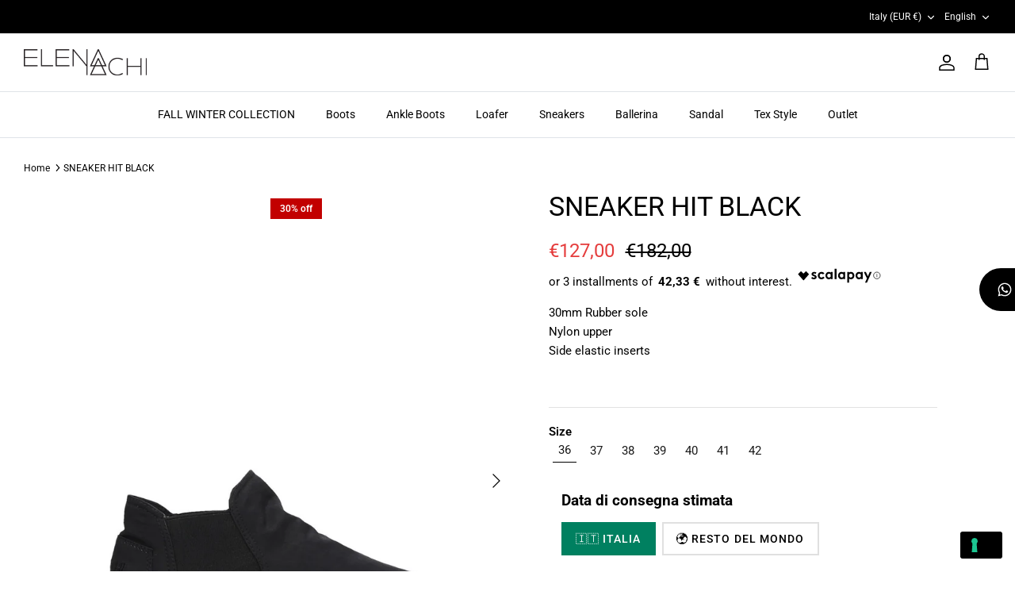

--- FILE ---
content_type: text/html; charset=utf-8
request_url: https://www.elenaiachi.com/en/products/hitbl
body_size: 65411
content:
<!DOCTYPE html><html lang="en" dir="ltr">
<head>
  <!-- Symmetry 5.5.0 -->

  <link rel="preload" href="//www.elenaiachi.com/cdn/shop/t/2/assets/styles.css?v=148993139857749063121764166236" as="style">
  
  
  <link rel="preload" href="//www.elenaiachi.com/cdn/shop/t/2/assets/elenaiachi.css?v=168674207494452249251750923786" as="style">
  
  
  <meta charset="utf-8" />
<meta name="viewport" content="width=device-width,initial-scale=1.0" />
<meta http-equiv="X-UA-Compatible" content="IE=edge">

<link rel="preconnect" href="https://cdn.shopify.com" crossorigin>
<link rel="preconnect" href="https://fonts.shopify.com" crossorigin>
<link rel="preconnect" href="https://monorail-edge.shopifysvc.com"><link rel="preload" as="font" href="//www.elenaiachi.com/cdn/fonts/roboto/roboto_n4.2019d890f07b1852f56ce63ba45b2db45d852cba.woff2" type="font/woff2" crossorigin><link rel="preload" as="font" href="//www.elenaiachi.com/cdn/fonts/roboto/roboto_n7.f38007a10afbbde8976c4056bfe890710d51dec2.woff2" type="font/woff2" crossorigin><link rel="preload" as="font" href="//www.elenaiachi.com/cdn/fonts/roboto/roboto_i4.57ce898ccda22ee84f49e6b57ae302250655e2d4.woff2" type="font/woff2" crossorigin><link rel="preload" as="font" href="//www.elenaiachi.com/cdn/fonts/roboto/roboto_i7.7ccaf9410746f2c53340607c42c43f90a9005937.woff2" type="font/woff2" crossorigin><link rel="preload" as="font" href="//www.elenaiachi.com/cdn/fonts/roboto/roboto_n4.2019d890f07b1852f56ce63ba45b2db45d852cba.woff2" type="font/woff2" crossorigin><link rel="preload" as="font" href="//www.elenaiachi.com/cdn/fonts/roboto/roboto_n4.2019d890f07b1852f56ce63ba45b2db45d852cba.woff2" type="font/woff2" crossorigin><link rel="preload" as="font" href="//www.elenaiachi.com/cdn/fonts/roboto/roboto_n4.2019d890f07b1852f56ce63ba45b2db45d852cba.woff2" type="font/woff2" crossorigin><link rel="preload" href="//www.elenaiachi.com/cdn/shop/t/2/assets/vendor.min.js?v=11589511144441591071656510942" as="script">
<link rel="preload" href="//www.elenaiachi.com/cdn/shop/t/2/assets/theme.js?v=134049286633498203731667935915" as="script"><link rel="canonical" href="https://www.elenaiachi.com/en/products/hitbl" /><link rel="shortcut icon" href="//www.elenaiachi.com/cdn/shop/files/logo_elenaiachi_favicon_white.png?v=1657735404" type="image/png" /><meta name="description" content="30mm Rubber soleNylon upperSide elastic inserts">
  
  
  
  
  

  <title>
    Black Low slip-on sneakers in rubber nylon HIT - Elena Iachi Shop - &ndash; Elena Iachi Shoes
  </title>

  <meta property="og:site_name" content="Elena Iachi Shoes">
<meta property="og:url" content="https://www.elenaiachi.com/en/products/hitbl">
<meta property="og:title" content="Black Low slip-on sneakers in rubber nylon HIT - Elena Iachi Shop -">
<meta property="og:type" content="product">
<meta property="og:description" content="30mm Rubber soleNylon upperSide elastic inserts"><meta property="og:image" content="http://www.elenaiachi.com/cdn/shop/files/HIT-BLACK-1_1200x1200.jpg?v=1683292452">
  <meta property="og:image:secure_url" content="https://www.elenaiachi.com/cdn/shop/files/HIT-BLACK-1_1200x1200.jpg?v=1683292452">
  <meta property="og:image:width" content="1125">
  <meta property="og:image:height" content="1500"><meta property="og:price:amount" content="127,00">
  <meta property="og:price:currency" content="EUR"><meta name="twitter:card" content="summary_large_image">
<meta name="twitter:title" content="Black Low slip-on sneakers in rubber nylon HIT - Elena Iachi Shop -">
<meta name="twitter:description" content="30mm Rubber soleNylon upperSide elastic inserts">


  <link href="//www.elenaiachi.com/cdn/shop/t/2/assets/styles.css?v=148993139857749063121764166236" rel="stylesheet" type="text/css" media="all" />
  
  
  <link href="//www.elenaiachi.com/cdn/shop/t/2/assets/elenaiachi.css?v=168674207494452249251750923786" rel="stylesheet" type="text/css" media="all" />
  

  <script>
    window.theme = window.theme || {};
    theme.money_format_with_product_code_preference = "€{{amount_with_comma_separator}}";
    theme.money_format_with_cart_code_preference = "€{{amount_with_comma_separator}}";
    theme.money_format = "€{{amount_with_comma_separator}}";
    theme.strings = {
      previous: "Previous",
      next: "Next",
      addressError: "Error looking up that address",
      addressNoResults: "No results for that address",
      addressQueryLimit: "You have exceeded the Google API usage limit. Consider upgrading to a \u003ca href=\"https:\/\/developers.google.com\/maps\/premium\/usage-limits\"\u003ePremium Plan\u003c\/a\u003e.",
      authError: "There was a problem authenticating your Google Maps API Key.",
      icon_labels_left: "Left",
      icon_labels_right: "Right",
      icon_labels_down: "Down",
      icon_labels_close: "Close",
      icon_labels_plus: "Plus",
      cart_terms_confirmation: "You must agree to the terms and conditions before continuing.",
      products_listing_from: "From",
      layout_live_search_see_all: "See all results",
      products_product_add_to_cart: "Add to Cart",
      products_variant_no_stock: "Sold out",
      products_variant_non_existent: "Unavailable",
      products_product_pick_a: "Pick a",
      general_navigation_menu_toggle_aria_label: "Toggle menu",
      general_accessibility_labels_close: "Close",
      products_product_adding_to_cart: "Adding",
      products_product_added_to_cart: "Added to cart",
      general_quick_search_pages: "Pages",
      general_quick_search_no_results: "Sorry, we couldn\u0026#39;t find any results",
      collections_general_see_all_subcollections: "See all..."
    };
    theme.routes = {
      cart_url: '/en/cart',
      cart_add_url: '/en/cart/add.js',
      cart_change_url: '/en/cart/change',
      predictive_search_url: '/en/search/suggest'
    };
    theme.settings = {
      cart_type: "page",
      quickbuy_style: "button",
      avoid_orphans: true
    };
    document.documentElement.classList.add('js');
  </script><script>window.performance && window.performance.mark && window.performance.mark('shopify.content_for_header.start');</script><meta name="google-site-verification" content="16KxTZXVsiMhckJ38EbZXiMVWaWurcHLcompeQP0P-4">
<meta id="shopify-digital-wallet" name="shopify-digital-wallet" content="/60878159929/digital_wallets/dialog">
<meta name="shopify-checkout-api-token" content="d84144d117b925e1c43bfa75a3abbf41">
<meta id="in-context-paypal-metadata" data-shop-id="60878159929" data-venmo-supported="false" data-environment="production" data-locale="en_US" data-paypal-v4="true" data-currency="EUR">
<link rel="alternate" hreflang="x-default" href="https://www.elenaiachi.com/products/hitbl">
<link rel="alternate" hreflang="it" href="https://www.elenaiachi.com/products/hitbl">
<link rel="alternate" hreflang="en" href="https://www.elenaiachi.com/en/products/hitbl">
<link rel="alternate" type="application/json+oembed" href="https://www.elenaiachi.com/en/products/hitbl.oembed">
<script async="async" src="/checkouts/internal/preloads.js?locale=en-IT"></script>
<link rel="preconnect" href="https://shop.app" crossorigin="anonymous">
<script async="async" src="https://shop.app/checkouts/internal/preloads.js?locale=en-IT&shop_id=60878159929" crossorigin="anonymous"></script>
<script id="apple-pay-shop-capabilities" type="application/json">{"shopId":60878159929,"countryCode":"IT","currencyCode":"EUR","merchantCapabilities":["supports3DS"],"merchantId":"gid:\/\/shopify\/Shop\/60878159929","merchantName":"Elena Iachi Shoes","requiredBillingContactFields":["postalAddress","email","phone"],"requiredShippingContactFields":["postalAddress","email","phone"],"shippingType":"shipping","supportedNetworks":["visa","maestro","masterCard","amex"],"total":{"type":"pending","label":"Elena Iachi Shoes","amount":"1.00"},"shopifyPaymentsEnabled":true,"supportsSubscriptions":true}</script>
<script id="shopify-features" type="application/json">{"accessToken":"d84144d117b925e1c43bfa75a3abbf41","betas":["rich-media-storefront-analytics"],"domain":"www.elenaiachi.com","predictiveSearch":true,"shopId":60878159929,"locale":"en"}</script>
<script>var Shopify = Shopify || {};
Shopify.shop = "elena-iachi-shoes.myshopify.com";
Shopify.locale = "en";
Shopify.currency = {"active":"EUR","rate":"1.0"};
Shopify.country = "IT";
Shopify.theme = {"name":"Symmetry","id":127169331257,"schema_name":"Symmetry","schema_version":"5.5.0","theme_store_id":568,"role":"main"};
Shopify.theme.handle = "null";
Shopify.theme.style = {"id":null,"handle":null};
Shopify.cdnHost = "www.elenaiachi.com/cdn";
Shopify.routes = Shopify.routes || {};
Shopify.routes.root = "/en/";</script>
<script type="module">!function(o){(o.Shopify=o.Shopify||{}).modules=!0}(window);</script>
<script>!function(o){function n(){var o=[];function n(){o.push(Array.prototype.slice.apply(arguments))}return n.q=o,n}var t=o.Shopify=o.Shopify||{};t.loadFeatures=n(),t.autoloadFeatures=n()}(window);</script>
<script>
  window.ShopifyPay = window.ShopifyPay || {};
  window.ShopifyPay.apiHost = "shop.app\/pay";
  window.ShopifyPay.redirectState = null;
</script>
<script id="shop-js-analytics" type="application/json">{"pageType":"product"}</script>
<script defer="defer" async type="module" src="//www.elenaiachi.com/cdn/shopifycloud/shop-js/modules/v2/client.init-shop-cart-sync_BdyHc3Nr.en.esm.js"></script>
<script defer="defer" async type="module" src="//www.elenaiachi.com/cdn/shopifycloud/shop-js/modules/v2/chunk.common_Daul8nwZ.esm.js"></script>
<script type="module">
  await import("//www.elenaiachi.com/cdn/shopifycloud/shop-js/modules/v2/client.init-shop-cart-sync_BdyHc3Nr.en.esm.js");
await import("//www.elenaiachi.com/cdn/shopifycloud/shop-js/modules/v2/chunk.common_Daul8nwZ.esm.js");

  window.Shopify.SignInWithShop?.initShopCartSync?.({"fedCMEnabled":true,"windoidEnabled":true});

</script>
<script>
  window.Shopify = window.Shopify || {};
  if (!window.Shopify.featureAssets) window.Shopify.featureAssets = {};
  window.Shopify.featureAssets['shop-js'] = {"shop-cart-sync":["modules/v2/client.shop-cart-sync_QYOiDySF.en.esm.js","modules/v2/chunk.common_Daul8nwZ.esm.js"],"init-fed-cm":["modules/v2/client.init-fed-cm_DchLp9rc.en.esm.js","modules/v2/chunk.common_Daul8nwZ.esm.js"],"shop-button":["modules/v2/client.shop-button_OV7bAJc5.en.esm.js","modules/v2/chunk.common_Daul8nwZ.esm.js"],"init-windoid":["modules/v2/client.init-windoid_DwxFKQ8e.en.esm.js","modules/v2/chunk.common_Daul8nwZ.esm.js"],"shop-cash-offers":["modules/v2/client.shop-cash-offers_DWtL6Bq3.en.esm.js","modules/v2/chunk.common_Daul8nwZ.esm.js","modules/v2/chunk.modal_CQq8HTM6.esm.js"],"shop-toast-manager":["modules/v2/client.shop-toast-manager_CX9r1SjA.en.esm.js","modules/v2/chunk.common_Daul8nwZ.esm.js"],"init-shop-email-lookup-coordinator":["modules/v2/client.init-shop-email-lookup-coordinator_UhKnw74l.en.esm.js","modules/v2/chunk.common_Daul8nwZ.esm.js"],"pay-button":["modules/v2/client.pay-button_DzxNnLDY.en.esm.js","modules/v2/chunk.common_Daul8nwZ.esm.js"],"avatar":["modules/v2/client.avatar_BTnouDA3.en.esm.js"],"init-shop-cart-sync":["modules/v2/client.init-shop-cart-sync_BdyHc3Nr.en.esm.js","modules/v2/chunk.common_Daul8nwZ.esm.js"],"shop-login-button":["modules/v2/client.shop-login-button_D8B466_1.en.esm.js","modules/v2/chunk.common_Daul8nwZ.esm.js","modules/v2/chunk.modal_CQq8HTM6.esm.js"],"init-customer-accounts-sign-up":["modules/v2/client.init-customer-accounts-sign-up_C8fpPm4i.en.esm.js","modules/v2/client.shop-login-button_D8B466_1.en.esm.js","modules/v2/chunk.common_Daul8nwZ.esm.js","modules/v2/chunk.modal_CQq8HTM6.esm.js"],"init-shop-for-new-customer-accounts":["modules/v2/client.init-shop-for-new-customer-accounts_CVTO0Ztu.en.esm.js","modules/v2/client.shop-login-button_D8B466_1.en.esm.js","modules/v2/chunk.common_Daul8nwZ.esm.js","modules/v2/chunk.modal_CQq8HTM6.esm.js"],"init-customer-accounts":["modules/v2/client.init-customer-accounts_dRgKMfrE.en.esm.js","modules/v2/client.shop-login-button_D8B466_1.en.esm.js","modules/v2/chunk.common_Daul8nwZ.esm.js","modules/v2/chunk.modal_CQq8HTM6.esm.js"],"shop-follow-button":["modules/v2/client.shop-follow-button_CkZpjEct.en.esm.js","modules/v2/chunk.common_Daul8nwZ.esm.js","modules/v2/chunk.modal_CQq8HTM6.esm.js"],"lead-capture":["modules/v2/client.lead-capture_BntHBhfp.en.esm.js","modules/v2/chunk.common_Daul8nwZ.esm.js","modules/v2/chunk.modal_CQq8HTM6.esm.js"],"checkout-modal":["modules/v2/client.checkout-modal_CfxcYbTm.en.esm.js","modules/v2/chunk.common_Daul8nwZ.esm.js","modules/v2/chunk.modal_CQq8HTM6.esm.js"],"shop-login":["modules/v2/client.shop-login_Da4GZ2H6.en.esm.js","modules/v2/chunk.common_Daul8nwZ.esm.js","modules/v2/chunk.modal_CQq8HTM6.esm.js"],"payment-terms":["modules/v2/client.payment-terms_MV4M3zvL.en.esm.js","modules/v2/chunk.common_Daul8nwZ.esm.js","modules/v2/chunk.modal_CQq8HTM6.esm.js"]};
</script>
<script>(function() {
  var isLoaded = false;
  function asyncLoad() {
    if (isLoaded) return;
    isLoaded = true;
    var urls = ["https:\/\/cdn.shopify.com\/s\/files\/1\/0608\/7815\/9929\/t\/5\/assets\/globo.filter.init.js?shop=elena-iachi-shoes.myshopify.com","https:\/\/plugin.brevo.com\/integrations\/api\/automation\/script?user_connection_id=62f3c7585d156308843ef9ff\u0026ma-key=w5xyfz8w4ckr55w2tdv0i\u0026shop=elena-iachi-shoes.myshopify.com","https:\/\/plugin.brevo.com\/integrations\/api\/sy\/cart_tracking\/script?ma-key=w5xyfz8w4ckr55w2tdv0i\u0026user_connection_id=62f3c7585d156308843ef9ff\u0026shop=elena-iachi-shoes.myshopify.com","https:\/\/cdn.jsdelivr.net\/gh\/apphq\/slidecart-dist@master\/slidecarthq-forward.js?4\u0026shop=elena-iachi-shoes.myshopify.com","https:\/\/ecommplugins-scripts.trustpilot.com\/v2.1\/js\/header.min.js?settings=eyJrZXkiOiJQeWZWODE0dzMxZXdTQUN2IiwicyI6Im5vbmUifQ==\u0026shop=elena-iachi-shoes.myshopify.com","https:\/\/ecommplugins-trustboxsettings.trustpilot.com\/elena-iachi-shoes.myshopify.com.js?settings=1670689646335\u0026shop=elena-iachi-shoes.myshopify.com","https:\/\/widget.trustpilot.com\/bootstrap\/v5\/tp.widget.sync.bootstrap.min.js?shop=elena-iachi-shoes.myshopify.com","https:\/\/widget.trustpilot.com\/bootstrap\/v5\/tp.widget.sync.bootstrap.min.js?shop=elena-iachi-shoes.myshopify.com","https:\/\/widget.trustpilot.com\/bootstrap\/v5\/tp.widget.sync.bootstrap.min.js?shop=elena-iachi-shoes.myshopify.com","https:\/\/app.adoric-om.com\/adoric.js?key=5a5a2a8821dce5557b8c5f2aa10ad7b6\u0026shop=elena-iachi-shoes.myshopify.com"];
    for (var i = 0; i < urls.length; i++) {
      var s = document.createElement('script');
      s.type = 'text/javascript';
      s.async = true;
      s.src = urls[i];
      var x = document.getElementsByTagName('script')[0];
      x.parentNode.insertBefore(s, x);
    }
  };
  if(window.attachEvent) {
    window.attachEvent('onload', asyncLoad);
  } else {
    window.addEventListener('load', asyncLoad, false);
  }
})();</script>
<script id="__st">var __st={"a":60878159929,"offset":3600,"reqid":"d047340e-5ff8-44f4-b4b4-29383c33f214-1769020892","pageurl":"www.elenaiachi.com\/en\/products\/hitbl","u":"16b8829a4ecf","p":"product","rtyp":"product","rid":6916905828409};</script>
<script>window.ShopifyPaypalV4VisibilityTracking = true;</script>
<script id="captcha-bootstrap">!function(){'use strict';const t='contact',e='account',n='new_comment',o=[[t,t],['blogs',n],['comments',n],[t,'customer']],c=[[e,'customer_login'],[e,'guest_login'],[e,'recover_customer_password'],[e,'create_customer']],r=t=>t.map((([t,e])=>`form[action*='/${t}']:not([data-nocaptcha='true']) input[name='form_type'][value='${e}']`)).join(','),a=t=>()=>t?[...document.querySelectorAll(t)].map((t=>t.form)):[];function s(){const t=[...o],e=r(t);return a(e)}const i='password',u='form_key',d=['recaptcha-v3-token','g-recaptcha-response','h-captcha-response',i],f=()=>{try{return window.sessionStorage}catch{return}},m='__shopify_v',_=t=>t.elements[u];function p(t,e,n=!1){try{const o=window.sessionStorage,c=JSON.parse(o.getItem(e)),{data:r}=function(t){const{data:e,action:n}=t;return t[m]||n?{data:e,action:n}:{data:t,action:n}}(c);for(const[e,n]of Object.entries(r))t.elements[e]&&(t.elements[e].value=n);n&&o.removeItem(e)}catch(o){console.error('form repopulation failed',{error:o})}}const l='form_type',E='cptcha';function T(t){t.dataset[E]=!0}const w=window,h=w.document,L='Shopify',v='ce_forms',y='captcha';let A=!1;((t,e)=>{const n=(g='f06e6c50-85a8-45c8-87d0-21a2b65856fe',I='https://cdn.shopify.com/shopifycloud/storefront-forms-hcaptcha/ce_storefront_forms_captcha_hcaptcha.v1.5.2.iife.js',D={infoText:'Protected by hCaptcha',privacyText:'Privacy',termsText:'Terms'},(t,e,n)=>{const o=w[L][v],c=o.bindForm;if(c)return c(t,g,e,D).then(n);var r;o.q.push([[t,g,e,D],n]),r=I,A||(h.body.append(Object.assign(h.createElement('script'),{id:'captcha-provider',async:!0,src:r})),A=!0)});var g,I,D;w[L]=w[L]||{},w[L][v]=w[L][v]||{},w[L][v].q=[],w[L][y]=w[L][y]||{},w[L][y].protect=function(t,e){n(t,void 0,e),T(t)},Object.freeze(w[L][y]),function(t,e,n,w,h,L){const[v,y,A,g]=function(t,e,n){const i=e?o:[],u=t?c:[],d=[...i,...u],f=r(d),m=r(i),_=r(d.filter((([t,e])=>n.includes(e))));return[a(f),a(m),a(_),s()]}(w,h,L),I=t=>{const e=t.target;return e instanceof HTMLFormElement?e:e&&e.form},D=t=>v().includes(t);t.addEventListener('submit',(t=>{const e=I(t);if(!e)return;const n=D(e)&&!e.dataset.hcaptchaBound&&!e.dataset.recaptchaBound,o=_(e),c=g().includes(e)&&(!o||!o.value);(n||c)&&t.preventDefault(),c&&!n&&(function(t){try{if(!f())return;!function(t){const e=f();if(!e)return;const n=_(t);if(!n)return;const o=n.value;o&&e.removeItem(o)}(t);const e=Array.from(Array(32),(()=>Math.random().toString(36)[2])).join('');!function(t,e){_(t)||t.append(Object.assign(document.createElement('input'),{type:'hidden',name:u})),t.elements[u].value=e}(t,e),function(t,e){const n=f();if(!n)return;const o=[...t.querySelectorAll(`input[type='${i}']`)].map((({name:t})=>t)),c=[...d,...o],r={};for(const[a,s]of new FormData(t).entries())c.includes(a)||(r[a]=s);n.setItem(e,JSON.stringify({[m]:1,action:t.action,data:r}))}(t,e)}catch(e){console.error('failed to persist form',e)}}(e),e.submit())}));const S=(t,e)=>{t&&!t.dataset[E]&&(n(t,e.some((e=>e===t))),T(t))};for(const o of['focusin','change'])t.addEventListener(o,(t=>{const e=I(t);D(e)&&S(e,y())}));const B=e.get('form_key'),M=e.get(l),P=B&&M;t.addEventListener('DOMContentLoaded',(()=>{const t=y();if(P)for(const e of t)e.elements[l].value===M&&p(e,B);[...new Set([...A(),...v().filter((t=>'true'===t.dataset.shopifyCaptcha))])].forEach((e=>S(e,t)))}))}(h,new URLSearchParams(w.location.search),n,t,e,['guest_login'])})(!0,!0)}();</script>
<script integrity="sha256-4kQ18oKyAcykRKYeNunJcIwy7WH5gtpwJnB7kiuLZ1E=" data-source-attribution="shopify.loadfeatures" defer="defer" src="//www.elenaiachi.com/cdn/shopifycloud/storefront/assets/storefront/load_feature-a0a9edcb.js" crossorigin="anonymous"></script>
<script crossorigin="anonymous" defer="defer" src="//www.elenaiachi.com/cdn/shopifycloud/storefront/assets/shopify_pay/storefront-65b4c6d7.js?v=20250812"></script>
<script data-source-attribution="shopify.dynamic_checkout.dynamic.init">var Shopify=Shopify||{};Shopify.PaymentButton=Shopify.PaymentButton||{isStorefrontPortableWallets:!0,init:function(){window.Shopify.PaymentButton.init=function(){};var t=document.createElement("script");t.src="https://www.elenaiachi.com/cdn/shopifycloud/portable-wallets/latest/portable-wallets.en.js",t.type="module",document.head.appendChild(t)}};
</script>
<script data-source-attribution="shopify.dynamic_checkout.buyer_consent">
  function portableWalletsHideBuyerConsent(e){var t=document.getElementById("shopify-buyer-consent"),n=document.getElementById("shopify-subscription-policy-button");t&&n&&(t.classList.add("hidden"),t.setAttribute("aria-hidden","true"),n.removeEventListener("click",e))}function portableWalletsShowBuyerConsent(e){var t=document.getElementById("shopify-buyer-consent"),n=document.getElementById("shopify-subscription-policy-button");t&&n&&(t.classList.remove("hidden"),t.removeAttribute("aria-hidden"),n.addEventListener("click",e))}window.Shopify?.PaymentButton&&(window.Shopify.PaymentButton.hideBuyerConsent=portableWalletsHideBuyerConsent,window.Shopify.PaymentButton.showBuyerConsent=portableWalletsShowBuyerConsent);
</script>
<script data-source-attribution="shopify.dynamic_checkout.cart.bootstrap">document.addEventListener("DOMContentLoaded",(function(){function t(){return document.querySelector("shopify-accelerated-checkout-cart, shopify-accelerated-checkout")}if(t())Shopify.PaymentButton.init();else{new MutationObserver((function(e,n){t()&&(Shopify.PaymentButton.init(),n.disconnect())})).observe(document.body,{childList:!0,subtree:!0})}}));
</script>
<link id="shopify-accelerated-checkout-styles" rel="stylesheet" media="screen" href="https://www.elenaiachi.com/cdn/shopifycloud/portable-wallets/latest/accelerated-checkout-backwards-compat.css" crossorigin="anonymous">
<style id="shopify-accelerated-checkout-cart">
        #shopify-buyer-consent {
  margin-top: 1em;
  display: inline-block;
  width: 100%;
}

#shopify-buyer-consent.hidden {
  display: none;
}

#shopify-subscription-policy-button {
  background: none;
  border: none;
  padding: 0;
  text-decoration: underline;
  font-size: inherit;
  cursor: pointer;
}

#shopify-subscription-policy-button::before {
  box-shadow: none;
}

      </style>
<script id="sections-script" data-sections="product-recommendations" defer="defer" src="//www.elenaiachi.com/cdn/shop/t/2/compiled_assets/scripts.js?v=1781"></script>
<script>window.performance && window.performance.mark && window.performance.mark('shopify.content_for_header.end');</script>
<script src="//www.elenaiachi.com/cdn/shop/t/2/assets/flagBs.js?v=119002448183918949901657751755" async="async"></script>
<script>
    let es_lan_s = 'es_default_en';
    let es_lan_j = {"es_default":{"is_enabled":"0","content_html":"\u003cp\u003eSe acquisti entro {timer} consegna prevista per il \u003cstrong\u003e{delivery_date_min}\u003c\/strong\u003e\u003c\/p\u003e","position":"0,0,0,0","date_filer":"1658786400000","date_lang":"it","determine_template_id":1,"deliveryTime":"3,4","weekday":"1,1,1,1,1,0,0","cart_l":"Estimated between","cart_date_t":0,"collection_l":"Arrives","mode":5,"i_s_cart":true,"i_s_collection":false,"i_s_p_c":false,"is_show_country":true,"is_country_info_status":2,"is_country_info":"Currently we do not ship to {country}, click to check our delivery zones","t_align":"left;","ts":{"it_h":15,"it_m":0,"it_f":1,"it_z":"1"},"calendar":{"m_abbreviation":["genn","febbr","mar","apr","magg","giugno","luglio","ag","sett","ott","nov","dic"],"c_abbreviation":["lun","mar","mer","gio","ven","sab","dom"],"m_full_text":["Gennaio","Febbraio","Marzo","Aprile","Maggio","Giugno","Luglio","Agosto","Settembre","Ottobre","Novembre","Dicembre"],"c_full_text":["Lunedì","Martedì","Mercoledì","Giovedì","Venerdì","Sabato","Domenica"]},"timeformats":["ore","minuti","secondi","Ore","Minuti","Secondi","ore","minuti","secondi","H","M","S"],"o_f_s_content":"","country":{"it":"1,1","ch":"2,2"}}};
    let es_lan = es_lan_j[es_lan_s];

    let es_sd = {"is_enabled":"0","content_html":"\u003cp\u003eSe acquisti entro {timer} consegna prevista per il \u003cstrong\u003e{delivery_date_min}\u003c\/strong\u003e\u003c\/p\u003e","position":"0,0,0,0","date_filer":"1658786400000","date_lang":"it","determine_template_id":1,"deliveryTime":"3,4","weekday":"1,1,1,1,1,0,0","cart_l":"Estimated between","cart_date_t":0,"collection_l":"Arrives","mode":5,"i_s_cart":true,"i_s_collection":false,"i_s_p_c":false,"is_show_country":true,"is_country_info_status":2,"is_country_info":"Currently we do not ship to {country}, click to check our delivery zones","t_align":"left;","ts":{"it_h":15,"it_m":0,"it_f":1,"it_z":"1"},"calendar":{"m_abbreviation":["genn","febbr","mar","apr","magg","giugno","luglio","ag","sett","ott","nov","dic"],"c_abbreviation":["lun","mar","mer","gio","ven","sab","dom"],"m_full_text":["Gennaio","Febbraio","Marzo","Aprile","Maggio","Giugno","Luglio","Agosto","Settembre","Ottobre","Novembre","Dicembre"],"c_full_text":["Lunedì","Martedì","Mercoledì","Giovedì","Venerdì","Sabato","Domenica"]},"timeformats":["ore","minuti","secondi","Ore","Minuti","Secondi","ore","minuti","secondi","H","M","S"],"o_f_s_content":"","country":{"it":"1,1","ch":"2,2"}};

    let es_pd = '';
    
</script>
 
<meta name="google-site-verification" content="16KxTZXVsiMhckJ38EbZXiMVWaWurcHLcompeQP0P-4" />
<!-- BEGIN app block: shopify://apps/stape-conversion-tracking/blocks/gtm/7e13c847-7971-409d-8fe0-29ec14d5f048 --><script>
  window.lsData = {};
  window.dataLayer = window.dataLayer || [];
  window.addEventListener("message", (event) => {
    if (event.data?.event) {
      window.dataLayer.push(event.data);
    }
  });
  window.dataShopStape = {
    shop: "www.elenaiachi.com",
    shopId: "60878159929",
  }
</script>

<!-- END app block --><!-- BEGIN app block: shopify://apps/elevar-conversion-tracking/blocks/dataLayerEmbed/bc30ab68-b15c-4311-811f-8ef485877ad6 -->



<script type="module" dynamic>
  const configUrl = "/a/elevar/static/configs/7b46531012ae6f4a0357545af8c81b51d4b2008d/config.js";
  const config = (await import(configUrl)).default;
  const scriptUrl = config.script_src_app_theme_embed;

  if (scriptUrl) {
    const { handler } = await import(scriptUrl);

    await handler(
      config,
      {
        cartData: {
  marketId: "15123218489",
  attributes:{},
  cartTotal: "0.0",
  currencyCode:"EUR",
  items: []
}
,
        user: {cartTotal: "0.0",
    currencyCode:"EUR",customer: {},
}
,
        isOnCartPage:false,
        collectionView:null,
        searchResultsView:null,
        productView:{
    attributes:{},
    currencyCode:"EUR",defaultVariant: {id:"HITBL-36",name:"SNEAKER HIT BLACK",
        brand:"Elena Iachi",
        category:"SNEAKERS",
        variant:"36",
        price: "127.0",
        productId: "6916905828409",
        variantId: "40889877397561",
        compareAtPrice: "182.0",image:"\/\/www.elenaiachi.com\/cdn\/shop\/files\/HIT-BLACK-1.jpg?v=1683292452",url:"\/en\/products\/hitbl?variant=40889877397561"},items: [{id:"HITBL-36",name:"SNEAKER HIT BLACK",
          brand:"Elena Iachi",
          category:"SNEAKERS",
          variant:"36",
          price: "127.0",
          productId: "6916905828409",
          variantId: "40889877397561",
          compareAtPrice: "182.0",image:"\/\/www.elenaiachi.com\/cdn\/shop\/files\/HIT-BLACK-1.jpg?v=1683292452",url:"\/en\/products\/hitbl?variant=40889877397561"},{id:"HITBL-37",name:"SNEAKER HIT BLACK",
          brand:"Elena Iachi",
          category:"SNEAKERS",
          variant:"37",
          price: "127.0",
          productId: "6916905828409",
          variantId: "40889877430329",
          compareAtPrice: "182.0",image:"\/\/www.elenaiachi.com\/cdn\/shop\/files\/HIT-BLACK-1.jpg?v=1683292452",url:"\/en\/products\/hitbl?variant=40889877430329"},{id:"HITBL-38",name:"SNEAKER HIT BLACK",
          brand:"Elena Iachi",
          category:"SNEAKERS",
          variant:"38",
          price: "127.0",
          productId: "6916905828409",
          variantId: "40889877463097",
          compareAtPrice: "182.0",image:"\/\/www.elenaiachi.com\/cdn\/shop\/files\/HIT-BLACK-1.jpg?v=1683292452",url:"\/en\/products\/hitbl?variant=40889877463097"},{id:"HITBL-39",name:"SNEAKER HIT BLACK",
          brand:"Elena Iachi",
          category:"SNEAKERS",
          variant:"39",
          price: "127.0",
          productId: "6916905828409",
          variantId: "40889877495865",
          compareAtPrice: "182.0",image:"\/\/www.elenaiachi.com\/cdn\/shop\/files\/HIT-BLACK-1.jpg?v=1683292452",url:"\/en\/products\/hitbl?variant=40889877495865"},{id:"HITBL-40",name:"SNEAKER HIT BLACK",
          brand:"Elena Iachi",
          category:"SNEAKERS",
          variant:"40",
          price: "127.0",
          productId: "6916905828409",
          variantId: "40889877528633",
          compareAtPrice: "182.0",image:"\/\/www.elenaiachi.com\/cdn\/shop\/files\/HIT-BLACK-1.jpg?v=1683292452",url:"\/en\/products\/hitbl?variant=40889877528633"},{id:"HITBL-41",name:"SNEAKER HIT BLACK",
          brand:"Elena Iachi",
          category:"SNEAKERS",
          variant:"41",
          price: "127.0",
          productId: "6916905828409",
          variantId: "40889877561401",
          compareAtPrice: "182.0",image:"\/\/www.elenaiachi.com\/cdn\/shop\/files\/HIT-BLACK-1.jpg?v=1683292452",url:"\/en\/products\/hitbl?variant=40889877561401"},{id:"HITBL-42",name:"SNEAKER HIT BLACK",
          brand:"Elena Iachi",
          category:"SNEAKERS",
          variant:"42",
          price: "127.0",
          productId: "6916905828409",
          variantId: "40889877364793",
          compareAtPrice: "182.0",image:"\/\/www.elenaiachi.com\/cdn\/shop\/files\/HIT-BLACK-1.jpg?v=1683292452",url:"\/en\/products\/hitbl?variant=40889877364793"},]
  },
        checkoutComplete: null
      }
    );
  }
</script>


<!-- END app block --><!-- BEGIN app block: shopify://apps/smart-filter-search/blocks/app-embed/5cc1944c-3014-4a2a-af40-7d65abc0ef73 --><link href="https://cdn.shopify.com/extensions/019bdedd-4e57-79a0-b131-b44f39813278/smart-product-filters-613/assets/globo.filter.min.js" as="script" rel="preload">
<link rel="preconnect" href="https://filter-eu9.globo.io" crossorigin>
<link rel="dns-prefetch" href="https://filter-eu9.globo.io"><link rel="stylesheet" href="https://cdn.shopify.com/extensions/019bdedd-4e57-79a0-b131-b44f39813278/smart-product-filters-613/assets/globo.search.css" media="print" onload="this.media='all'">

<meta id="search_terms_value" content="" />
<!-- BEGIN app snippet: global.variables --><script>
  window.shopCurrency = "EUR";
  window.shopCountry = "IT";
  window.shopLanguageCode = "it";

  window.currentCurrency = "EUR";
  window.currentCountry = "IT";
  window.currentLanguageCode = "en";

  window.shopCustomer = false

  window.useCustomTreeTemplate = true;
  window.useCustomProductTemplate = true;

  window.GloboFilterRequestOrigin = "https://www.elenaiachi.com";
  window.GloboFilterShopifyDomain = "elena-iachi-shoes.myshopify.com";
  window.GloboFilterSFAT = "";
  window.GloboFilterSFApiVersion = "2025-04";
  window.GloboFilterProxyPath = "/apps/globofilters";
  window.GloboFilterRootUrl = "/en";
  window.GloboFilterTranslation = {"search":{"suggestions":"Suggestions","collections":"Collections","pages":"Pages","product":"Product","products":"Products","view_all":"Search for","view_all_products":"View all products","not_found":"Sorry, nothing found for","product_not_found":"No products were found","no_result_keywords_suggestions_title":"Popular searches","no_result_products_suggestions_title":"However, You may like","zero_character_keywords_suggestions_title":"Suggestions","zero_character_popular_searches_title":"Popular searches","zero_character_products_suggestions_title":"Trending products"},"form":{"heading":"Search products","select":"-- Select --","search":"Search","submit":"Search","clear":"Clear"},"filter":{"filter_by":"Filter By","clear_all":"Clear All","view":"View","clear":"Clear","in_stock":"In Stock","out_of_stock":"Out of Stock","ready_to_ship":"Ready to ship","search":"Search options","choose_values":"Choose values"},"sort":{"sort_by":"Sort By","manually":"Featured","availability_in_stock_first":"Availability","relevance":"Relevance","best_selling":"Best Selling","alphabetically_a_z":"Alphabetically, A-Z","alphabetically_z_a":"Alphabetically, Z-A","price_low_to_high":"Price, low to high","price_high_to_low":"Price, high to low","date_new_to_old":"Date, new to old","date_old_to_new":"Date, old to new","sale_off":"% Sale off"},"product":{"add_to_cart":"Add to cart","unavailable":"Unavailable","sold_out":"Sold out","sale":"Sale","load_more":"Load more","limit":"Show","search":"Search products","no_results":"Sorry, there are no products in this collection"},"labels":{"512451":"Prezzo","512453":"Disponibilità","512454":"Colore","512456":"Taglia"}};
  window.isMultiCurrency =false;
  window.globoEmbedFilterAssetsUrl = 'https://cdn.shopify.com/extensions/019bdedd-4e57-79a0-b131-b44f39813278/smart-product-filters-613/assets/';
  window.assetsUrl = window.globoEmbedFilterAssetsUrl;
  window.GloboMoneyFormat = "€{{amount_with_comma_separator}}";
</script><!-- END app snippet -->
<script type="text/javascript" hs-ignore data-ccm-injected>
document.getElementsByTagName('html')[0].classList.add('spf-filter-loading', 'spf-has-filter');
window.enabledEmbedFilter = true;
window.sortByRelevance = false;
window.moneyFormat = "€{{amount_with_comma_separator}}";
window.GloboMoneyWithCurrencyFormat = "€{{amount_with_comma_separator}} EUR";
window.filesUrl = '//www.elenaiachi.com/cdn/shop/files/';
window.GloboThemesInfo ={"127151472697":{"id":127151472697,"name":"Dawn","theme_store_id":887,"theme_name":"Dawn"},"127169331257":{"id":127169331257,"name":"Symmetry","theme_store_id":568,"theme_name":"Symmetry"},"127171395641":{"id":127171395641,"name":"Backup Iniziale - 29-06-2022","theme_store_id":568,"theme_name":"Symmetry"},"127879741497":{"id":127879741497,"name":"Backup - 30-07-2022 - Prima del filtro","theme_store_id":568,"theme_name":"Symmetry"},"154908787011":{"id":154908787011,"name":"Copia di Symmetry","theme_store_id":568,"theme_name":"Symmetry"},"155573879107":{"id":155573879107,"name":"Backup - 22-11-2023 (modifica filtro)","theme_store_id":568,"theme_name":"Symmetry"}};



var GloboEmbedFilterConfig = {
api: {filterUrl: "https://filter-eu9.globo.io/filter",searchUrl: "https://filter-eu9.globo.io/search", url: "https://filter-eu9.globo.io"},
shop: {
name: "Elena Iachi Shoes",
url: "https://www.elenaiachi.com",
domain: "elena-iachi-shoes.myshopify.com",
locale: "it",
cur_locale: "en",
predictive_search_url: "/en/search/suggest",
country_code: "IT",
root_url: "/en",
cart_url: "/en/cart",
search_url: "/en/search",
cart_add_url: "/en/cart/add",
search_terms_value: "",
product_image: {width: 360, height: 504},
no_image_url: "https://cdn.shopify.com/s/images/themes/product-1.png",
swatches: [],
swatchConfig: {"enable":false},
enableRecommendation: false,
hideOneValue: false,
newUrlStruct: true,
newUrlForSEO: false,redirects: [],
images: {},
settings: {"apdev_theme_whatsapp_enable":true,"apdev_theme_whatsapp_number":"393666716295","apdev_theme_whatsapp_helper_text":"Ciao, avrei bisogno di assistenza per lo store online elenaiachi.com","apdev_theme_newsletter_message":"Thank you for signing up to our newsletter!","use_fullwidth_layout":true,"font_col_base":"#000000","font_col_link":"#c16452","font_col_heads":"#000000","font_col_shoptitle":"#000000","font_col_sale":"#e53d3d","btn_col":"#000000","btn_col_alt":"#c16452","btn_col_txt":"#ffffff","btn_alt_bg":"#ffffff","btn_alt_txt":"#000000","bg_col":"#ffffff","bg_image":null,"bg_method":"repeatxy","head_bg_col":"#ffffff","head_txt_col":"#000000","head_nav_div_col":"#dfe3e8","font_col_nav":"#000000","font_col_nav_hov":"#c16452","panel_nav_bg":"#ffffff","nav_featured_col":"#b61d0f","not_shade_bg":"#f7f1f0","image_overlay_text":"#ffffff","image_overlay_bg":"#000000","image_overlay_opacity":10,"image_overlay_shadow_opacity":15,"image_overlay_box_opacity":90,"alt_bg_col":"#f7f1f0","alt_bg_head_col":"#000000","alt_bg_text_col":"#000000","alt_bg_link_col":"#c16452","prod_thumb_detail_bg":"#f7f1f0","prod_thumb_detail_col_h":"#000000","prod_thumb_detail_col":"#4d4d4d","prod_thumb_detail_col_a":"#c16452","prod_over_redu_text":"#ffffff","prod_over_redu_bg":"#c20000","prod_over_low_text":"#ffffff","prod_over_low_bg":"#09728c","prod_over_new_text":"#ffffff","prod_over_new_bg":"#de9d9a","prod_over_meta_text":"#ffffff","prod_over_meta_bg":"#09728c","prod_label_sale_text":"#c20000","prod_label_sold_text":"#000000","prod_label_pre_text":"#3ea36a","prod_inv_in_text":"#108043","prod_inv_in_box":"#f2faf0","prod_inv_low_text":"#dd9a1a","prod_inv_low_box":"#fcf1cd","prod_rating_star":"#f6a529","cross_page_promo_bg":"#000000","cross_page_promo_color":"#ffffff","foot_bg_col":"#f4f4f4","foot_text_col":"#676869","foot_heading_col":"#000000","foot_divider_col":"#dfe3e8","type_heading_font":{"error":"json not allowed for this object"},"capitalize_headings":false,"type_base_font":{"error":"json not allowed for this object"},"type_nav_font":{"error":"json not allowed for this object"},"bold_mobile_nav":true,"type_logo_font":{"error":"json not allowed for this object"},"font_size_heading_int":34,"font_size_base_int":15,"font_size_nav_int":14,"font_size_logo_int":24,"button_style":"caps","button_shape":"slightlyrounded","avoid_orphans":true,"coll_grid_image_shape":"portrait-45","coll_grid_image_position":"center center","coll_grid_show_count":true,"coll_thumb_text_align":"center","prod_thumb_shape":"portrait-45","prod_thumb_crop":true,"prod_thumb_crop_align":"center","prod_thumb_mob_per_row":"2","prod_thumb_text_align":"left","prod_thumb_hover_image":true,"prod_thumb_show_subtitle":true,"prod_thumb_url_within_coll":true,"quickbuy_style":"button","prod_block_label_loc":"top left","prod_reduction_show":true,"prod_reduction_type":"percent","prod_stock_warn_show":true,"prod_stock_warn_limit_int":5,"prod_new_show":true,"prod_new_method":"date","prod_new_limit_int":7,"prod_sale_show":true,"prod_sold_out_show":true,"prod_pre_order_label_show":true,"enable_product_reviews_collection":false,"swatch_enabled":false,"swatch_option_name":"Color,Colour,Couleur,Farbe","swatch_method":"standard","swatch_value_list":"","swatch_crop_align":"center","swatch_style":"listed","swatch_picker_image_size":68,"enable_filter_swatches":false,"filter_swatch_layout":"two-column","prod_thumb_show_options":false,"prod_thumb_options_disable_unavailable":true,"prod_thumb_options_names":"","social_twitter_url":"","social_facebook_url":"https:\/\/www.facebook.com\/elenaiachi\/","social_pinterest_url":"","social_vimeo_url":"","social_youtube_url":"https:\/\/www.youtube.com\/channel\/UCrWGL9EwiCONzHacIuJLdYw","social_instagram_url":"https:\/\/www.instagram.com\/elenaiachi\/","social_tiktok_url":"","social_custom_url":"","search_type":"product","enable_live_search":true,"live_search_show_vendor":false,"live_search_show_price":false,"live_search_search_meta":false,"favicon":"\/\/www.elenaiachi.com\/cdn\/shop\/files\/logo_elenaiachi_favicon_white.png?v=1657735404","animations_enabled_desktop":true,"cart_type":"page","product_currency_code_enabled":false,"cart_currency_code_enabled":false,"checkout_logo_image":"\/\/www.elenaiachi.com\/cdn\/shop\/files\/logo.png?v=1656457407","checkout_logo_position":"left","checkout_logo_size":"small","checkout_body_background_color":"#fff","checkout_input_background_color_mode":"white","checkout_sidebar_background_color":"#fafafa","checkout_heading_font":"-apple-system, BlinkMacSystemFont, 'Segoe UI', Roboto, Helvetica, Arial, sans-serif, 'Apple Color Emoji', 'Segoe UI Emoji', 'Segoe UI Symbol'","checkout_body_font":"-apple-system, BlinkMacSystemFont, 'Segoe UI', Roboto, Helvetica, Arial, sans-serif, 'Apple Color Emoji', 'Segoe UI Emoji', 'Segoe UI Symbol'","checkout_accent_color":"#1878b9","checkout_button_color":"#1878b9","checkout_error_color":"#e22120","apdev_producibili_enabled":true,"apdev_producibili_tag":"PRODUCIBILE","apdev_countdown_enabled":true,"apdev_countdown_orario_limite":"15:00","apdev_countdown_ferie_inizio":"01-07-2022","apdev_countdown_ferie_fine":"25-07-2022","customer_layout":"customer_area"},
gridSettings: {"layout":"app","useCustomTemplate":true,"useCustomTreeTemplate":true,"skin":1,"limits":[12,24,36,48,60,80,100,120,140,160,180,200],"productsPerPage":200,"sorts":["featured","stock-descending","best-selling","title-ascending","title-descending","price-ascending","price-descending","created-descending","created-ascending","sale-descending"],"noImageUrl":"https:\/\/cdn.shopify.com\/s\/images\/themes\/product-1.png","imageWidth":"360","imageHeight":"504","imageRatio":140,"imageSize":"360_504","alignment":"center","hideOneValue":false,"elements":["soldoutLabel","saleLabel","addToCart","price","secondImage"],"saleLabelClass":" sale-percent","saleMode":2,"gridItemClass":"spf-col-xl-3 spf-col-lg-4 spf-col-md-4 spf-col-sm-6 spf-col-6","swatchClass":"","swatchConfig":{"enable":false},"variant_redirect":true,"showSelectedVariantInfo":"1"},
home_filter: false,
page: "product",
sorts: ["featured","stock-descending","best-selling","title-ascending","title-descending","price-ascending","price-descending","created-descending","created-ascending","sale-descending"],
limits: [12,24,36,48,60,80,100,120,140,160,180,200],
cache: true,
layout: "app",
marketTaxInclusion: false,
priceTaxesIncluded: true,
customerTaxesIncluded: true,
useCustomTemplate: true,
hasQuickviewTemplate: false
},
analytic: {"enableViewProductAnalytic":true,"enableSearchAnalytic":true,"enableFilterAnalytic":true,"enableATCAnalytic":false},
taxes: [],
special_countries: null,
adjustments: false,
year_make_model: {
id: 0,
prefix: "gff_",
heading: "",
showSearchInput: false,
showClearAllBtn: false
},
filter: {
id:48487,
prefix: "gf_",
layout: 2,
useThemeFilterCss: false,
sublayout: 1,
showCount: true,
showRefine: true,
refineSettings: {"style":"square","positions":["sidebar_mobile","sidebar_desktop","toolbar_mobile"],"color":"#000000","iconColor":"#959595","bgColor":"#E8E8E8"},
isLoadMore: 2,
filter_on_search_page: true
},
search:{
enable: true,
zero_character_suggestion: false,
pages_suggestion: {enable:false,limit:5},
keywords_suggestion: {enable:true,limit:10},
articles_suggestion: {enable:false,limit:5},
layout: 3,
product_list_layout: "grid",
elements: ["price"]
},
collection: {
id:0,
handle:'',
sort: 'best-selling',
vendor: null,
tags: null,
type: null,
term: document.getElementById("search_terms_value") != null ? document.getElementById("search_terms_value").content : "",
limit: 200,
settings: null,
products_count: 0,
enableCollectionSearch: false,
displayTotalProducts: false,
excludeTags:null,
showSelectedVariantInfo: true
},
selector: {products: ""}
}
</script>
<script>
try {} catch (error) {}
</script>
<script src="https://cdn.shopify.com/extensions/019bdedd-4e57-79a0-b131-b44f39813278/smart-product-filters-613/assets/globo.filter.themes.min.js" defer></script><link rel="preconnect" href="https://fonts.googleapis.com">
<link rel="preconnect" href="https://fonts.gstatic.com" crossorigin>
<link href="https://fonts.googleapis.com/css?family=Poppins:500|Poppins:400&display=swap" rel="stylesheet"><style>.gf-block-title h3, 
.gf-block-title .h3,
.gf-form-input-inner label {
  font-size: 14px !important;
  color: rgba(0, 0, 0, 1) !important;
  text-transform: uppercase !important;
  font-weight: bold !important;
}
.gf-option-block .gf-btn-show-more{
  font-size: 14px !important;
  text-transform: none !important;
  font-weight: normal !important;
}
.gf-option-block ul li a, 
.gf-option-block ul li button, 
.gf-option-block ul li a span.gf-count,
.gf-option-block ul li button span.gf-count,
.gf-clear, 
.gf-clear-all, 
.selected-item.gf-option-label a,
.gf-form-input-inner select,
.gf-refine-toggle{
  font-size: 14px !important;
  color: rgba(0, 0, 0, 1) !important;
  text-transform: none !important;
  font-weight: normal !important;
}

.gf-refine-toggle-mobile,
.gf-form-button-group button {
  font-size: 14px !important;
  text-transform: none !important;
  font-weight: normal !important;
  color: rgba(0, 0, 0, 1) !important;
  border: 1px solid #bfbfbf !important;
  background: #ffffff !important;
}
.gf-option-block-box-rectangle.gf-option-block ul li.gf-box-rectangle a,
.gf-option-block-box-rectangle.gf-option-block ul li.gf-box-rectangle button {
  border-color: rgba(0, 0, 0, 1) !important;
}
.gf-option-block-box-rectangle.gf-option-block ul li.gf-box-rectangle a.checked,
.gf-option-block-box-rectangle.gf-option-block ul li.gf-box-rectangle button.checked{
  color: #fff !important;
  background-color: rgba(0, 0, 0, 1) !important;
}
@media (min-width: 768px) {
  .gf-option-block-box-rectangle.gf-option-block ul li.gf-box-rectangle button:hover,
  .gf-option-block-box-rectangle.gf-option-block ul li.gf-box-rectangle a:hover {
    color: #fff !important;
    background-color: rgba(0, 0, 0, 1) !important;	
  }
}
.gf-option-block.gf-option-block-select select {
  color: rgba(0, 0, 0, 1) !important;
}

#gf-form.loaded, .gf-YMM-forms.loaded {
  background: #FFFFFF !important;
}
#gf-form h2, .gf-YMM-forms h2 {
  color: #3a3a3a !important;
}
#gf-form label, .gf-YMM-forms label{
  color: #3a3a3a !important;
}
.gf-form-input-wrapper select, 
.gf-form-input-wrapper input{
  border: 1px solid #DEDEDE !important;
  background-color: #FFFFFF !important;
  border-radius: 0px !important;
}
#gf-form .gf-form-button-group button, .gf-YMM-forms .gf-form-button-group button{
  color: #FFFFFF !important;
  background: #3a3a3a !important;
  border-radius: 0px !important;
}

.spf-product-card.spf-product-card__template-3 .spf-product__info.hover{
  background: #FFFFFF;
}
a.spf-product-card__image-wrapper{
  padding-top: 100%;
}
.h4.spf-product-card__title a{
  color: rgba(0, 0, 0, 1);
  font-size: 15px;
  font-family: "Poppins", sans-serif;   font-weight: 500;  font-style: normal;
  text-transform: none;
}
.h4.spf-product-card__title a:hover{
  color: #000000;
}
.spf-product-card button.spf-product__form-btn-addtocart{
  font-size: 14px;
   font-family: inherit;   font-weight: normal;   font-style: normal;   text-transform: uppercase;
}
.spf-product-card button.spf-product__form-btn-addtocart,
.spf-product-card.spf-product-card__template-4 a.open-quick-view,
.spf-product-card.spf-product-card__template-5 a.open-quick-view,
#gfqv-btn{
  color: #FFFFFF !important;
  border: 1px solid rgba(0, 0, 0, 1) !important;
  background: rgba(0, 0, 0, 1) !important;
}
.spf-product-card button.spf-product__form-btn-addtocart:hover,
.spf-product-card.spf-product-card__template-4 a.open-quick-view:hover,
.spf-product-card.spf-product-card__template-5 a.open-quick-view:hover{
  color: #FFFFFF !important;
  border: 1px solid #000000 !important;
  background: #000000 !important;
}
span.spf-product__label.spf-product__label-soldout{
  color: #ffffff;
  background: rgba(0, 0, 0, 1);
}
span.spf-product__label.spf-product__label-sale{
  color: #F0F0F0;
  background: #d21625;
}
.spf-product-card__vendor a{
  color: #969595;
  font-size: 13px;
  font-family: "Poppins", sans-serif;   font-weight: 400;   font-style: normal; }
.spf-product-card__vendor a:hover{
  color: #969595;
}
.spf-product-card__price-wrapper{
  font-size: 14px;
}
.spf-image-ratio{
  padding-top:100% !important;
}
.spf-product-card__oldprice,
.spf-product-card__saleprice,
.spf-product-card__price,
.gfqv-product-card__oldprice,
.gfqv-product-card__saleprice,
.gfqv-product-card__price
{
  font-size: 14px;
  font-family: "Poppins", sans-serif;   font-weight: 500;   font-style: normal; }

span.spf-product-card__price, span.gfqv-product-card__price{
  color: rgba(0, 0, 0, 1);
}
span.spf-product-card__oldprice, span.gfqv-product-card__oldprice{
  color: #969595;
}
span.spf-product-card__saleprice, span.gfqv-product-card__saleprice{
  color: #d21625;
}
/* Product Title */
.h4.spf-product-card__title{
    
}
.h4.spf-product-card__title a{

}

/* Product Vendor */
.spf-product-card__vendor{
    
}
.spf-product-card__vendor a{

}

/* Product Price */
.spf-product-card__price-wrapper{
    
}

/* Product Old Price */
span.spf-product-card__oldprice{
    
}

/* Product Sale Price */
span.spf-product-card__saleprice{
    
}

/* Product Regular Price */
span.spf-product-card__price{

}

/* Quickview button */
.open-quick-view{
    
}

/* Add to cart button */
button.spf-product__form-btn-addtocart{
    
}

/* Product image */
img.spf-product-card__image{
    
}

/* Sale label */
span.spf-product__label.spf-product__label.spf-product__label-sale{
    
}

/* Sold out label */
span.spf-product__label.spf-product__label.spf-product__label-soldout{
    
}</style><style></style><script></script><script>
  const productGrid = document.querySelector('[data-globo-filter-items]')
  if(productGrid){
    if( productGrid.id ){
      productGrid.setAttribute('old-id', productGrid.id)
    }
    productGrid.id = 'gf-products';
  }
</script>
<script>if(window.AVADA_SPEED_WHITELIST){const spfs_w = new RegExp("smart-product-filter-search", 'i'); if(Array.isArray(window.AVADA_SPEED_WHITELIST)){window.AVADA_SPEED_WHITELIST.push(spfs_w);}else{window.AVADA_SPEED_WHITELIST = [spfs_w];}} </script><!-- END app block --><!-- BEGIN app block: shopify://apps/t-lab-ai-language-translate/blocks/custom_translations/b5b83690-efd4-434d-8c6a-a5cef4019faf --><!-- BEGIN app snippet: custom_translation_scripts --><script>
(()=>{var o=/\([0-9]+?\)$/,M=/\r?\n|\r|\t|\xa0|\u200B|\u200E|&nbsp;| /g,v=/<\/?[a-z][\s\S]*>/i,t=/^(https?:\/\/|\/\/)[^\s/$.?#].[^\s]*$/i,k=/\{\{\s*([a-zA-Z_]\w*)\s*\}\}/g,p=/\{\{\s*([a-zA-Z_]\w*)\s*\}\}/,r=/^(https:)?\/\/cdn\.shopify\.com\/(.+)\.(png|jpe?g|gif|webp|svgz?|bmp|tiff?|ico|avif)/i,e=/^(https:)?\/\/cdn\.shopify\.com/i,a=/\b(?:https?|ftp)?:?\/\/?[^\s\/]+\/[^\s]+\.(?:png|jpe?g|gif|webp|svgz?|bmp|tiff?|ico|avif)\b/i,I=/url\(['"]?(.*?)['"]?\)/,m="__label:",i=document.createElement("textarea"),u={t:["src","data-src","data-source","data-href","data-zoom","data-master","data-bg","base-src"],i:["srcset","data-srcset"],o:["href","data-href"],u:["href","data-href","data-src","data-zoom"]},g=new Set(["img","picture","button","p","a","input"]),h=16.67,s=function(n){return n.nodeType===Node.ELEMENT_NODE},c=function(n){return n.nodeType===Node.TEXT_NODE};function w(n){return r.test(n.trim())||a.test(n.trim())}function b(n){return(n=>(n=n.trim(),t.test(n)))(n)||e.test(n.trim())}var l=function(n){return!n||0===n.trim().length};function j(n){return i.innerHTML=n,i.value}function T(n){return A(j(n))}function A(n){return n.trim().replace(o,"").replace(M,"").trim()}var _=1e3;function D(n){n=n.trim().replace(M,"").replace(/&amp;/g,"&").replace(/&gt;/g,">").replace(/&lt;/g,"<").trim();return n.length>_?N(n):n}function E(n){return n.trim().toLowerCase().replace(/^https:/i,"")}function N(n){for(var t=5381,r=0;r<n.length;r++)t=(t<<5)+t^n.charCodeAt(r);return(t>>>0).toString(36)}function f(n){for(var t=document.createElement("template"),r=(t.innerHTML=n,["SCRIPT","IFRAME","OBJECT","EMBED","LINK","META"]),e=/^(on\w+|srcdoc|style)$/i,a=document.createTreeWalker(t.content,NodeFilter.SHOW_ELEMENT),i=a.nextNode();i;i=a.nextNode()){var o=i;if(r.includes(o.nodeName))o.remove();else for(var u=o.attributes.length-1;0<=u;--u)e.test(o.attributes[u].name)&&o.removeAttribute(o.attributes[u].name)}return t.innerHTML}function d(n,t,r){void 0===r&&(r=20);for(var e=n,a=0;e&&e.parentElement&&a<r;){for(var i=e.parentElement,o=0,u=t;o<u.length;o++)for(var s=u[o],c=0,l=s.l;c<l.length;c++){var f=l[c];switch(f.type){case"class":for(var d=0,v=i.classList;d<v.length;d++){var p=v[d];if(f.value.test(p))return s.label}break;case"id":if(i.id&&f.value.test(i.id))return s.label;break;case"attribute":if(i.hasAttribute(f.name)){if(!f.value)return s.label;var m=i.getAttribute(f.name);if(m&&f.value.test(m))return s.label}}}e=i,a++}return"unknown"}function y(n,t){var r,e,a;"function"==typeof window.fetch&&"AbortController"in window?(r=new AbortController,e=setTimeout(function(){return r.abort()},3e3),fetch(n,{credentials:"same-origin",signal:r.signal}).then(function(n){return clearTimeout(e),n.ok?n.json():Promise.reject(n)}).then(t).catch(console.error)):((a=new XMLHttpRequest).onreadystatechange=function(){4===a.readyState&&200===a.status&&t(JSON.parse(a.responseText))},a.open("GET",n,!0),a.timeout=3e3,a.send())}function O(){var l=/([^\s]+)\.(png|jpe?g|gif|webp|svgz?|bmp|tiff?|ico|avif)$/i,f=/_(\{width\}x*|\{width\}x\{height\}|\d{3,4}x\d{3,4}|\d{3,4}x|x\d{3,4}|pinco|icon|thumb|small|compact|medium|large|grande|original|master)(_crop_\w+)*(@[2-3]x)*(.progressive)*$/i,d=/^(https?|ftp|file):\/\//i;function r(n){var t,r="".concat(n.path).concat(n.v).concat(null!=(r=n.size)?r:"",".").concat(n.p);return n.m&&(r="".concat(n.path).concat(n.m,"/").concat(n.v).concat(null!=(t=n.size)?t:"",".").concat(n.p)),n.host&&(r="".concat(null!=(t=n.protocol)?t:"","//").concat(n.host).concat(r)),n.g&&(r+=n.g),r}return{h:function(n){var t=!0,r=(d.test(n)||n.startsWith("//")||(t=!1,n="https://example.com"+n),t);n.startsWith("//")&&(r=!1,n="https:"+n);try{new URL(n)}catch(n){return null}var e,a,i,o,u,s,n=new URL(n),c=n.pathname.split("/").filter(function(n){return n});return c.length<1||(a=c.pop(),e=null!=(e=c.pop())?e:null,null===(a=a.match(l)))?null:(s=a[1],a=a[2],i=s.match(f),o=s,(u=null)!==i&&(o=s.substring(0,i.index),u=i[0]),s=0<c.length?"/"+c.join("/")+"/":"/",{protocol:r?n.protocol:null,host:t?n.host:null,path:s,g:n.search,m:e,v:o,size:u,p:a,version:n.searchParams.get("v"),width:n.searchParams.get("width")})},T:r,S:function(n){return(n.m?"/".concat(n.m,"/"):"/").concat(n.v,".").concat(n.p)},M:function(n){return(n.m?"/".concat(n.m,"/"):"/").concat(n.v,".").concat(n.p,"?v=").concat(n.version||"0")},k:function(n,t){return r({protocol:t.protocol,host:t.host,path:t.path,g:t.g,m:t.m,v:t.v,size:n.size,p:t.p,version:t.version,width:t.width})}}}var x,S,C={},H={};function q(p,n){var m=new Map,g=new Map,i=new Map,r=new Map,e=new Map,a=new Map,o=new Map,u=function(n){return n.toLowerCase().replace(/[\s\W_]+/g,"")},s=new Set(n.A.map(u)),c=0,l=!1,f=!1,d=O();function v(n,t,r){s.has(u(n))||n&&t&&(r.set(n,t),l=!0)}function t(n,t){if(n&&n.trim()&&0!==m.size){var r=A(n),e=H[r];if(e&&(p.log("dictionary",'Overlapping text: "'.concat(n,'" related to html: "').concat(e,'"')),t)&&(n=>{if(n)for(var t=h(n.outerHTML),r=t._,e=(t.I||(r=0),n.parentElement),a=0;e&&a<5;){var i=h(e.outerHTML),o=i.I,i=i._;if(o){if(p.log("dictionary","Ancestor depth ".concat(a,": overlap score=").concat(i.toFixed(3),", base=").concat(r.toFixed(3))),r<i)return 1;if(i<r&&0<r)return}e=e.parentElement,a++}})(t))p.log("dictionary",'Skipping text translation for "'.concat(n,'" because an ancestor HTML translation exists'));else{e=m.get(r);if(e)return e;var a=n;if(a&&a.trim()&&0!==g.size){for(var i,o,u,s=g.entries(),c=s.next();!c.done;){var l=c.value[0],f=c.value[1],d=a.trim().match(l);if(d&&1<d.length){i=l,o=f,u=d;break}c=s.next()}if(i&&o&&u){var v=u.slice(1),t=o.match(k);if(t&&t.length===v.length)return t.reduce(function(n,t,r){return n.replace(t,v[r])},o)}}}}return null}function h(n){var r,e,a;return!n||!n.trim()||0===i.size?{I:null,_:0}:(r=D(n),a=0,(e=null)!=(n=i.get(r))?{I:n,_:1}:(i.forEach(function(n,t){-1!==t.indexOf(r)&&(t=r.length/t.length,a<t)&&(a=t,e=n)}),{I:e,_:a}))}function w(n){return n&&n.trim()&&0!==i.size&&(n=D(n),null!=(n=i.get(n)))?n:null}function b(n){if(n&&n.trim()&&0!==r.size){var t=E(n),t=r.get(t);if(t)return t;t=d.h(n);if(t){n=d.M(t).toLowerCase(),n=r.get(n);if(n)return n;n=d.S(t).toLowerCase(),t=r.get(n);if(t)return t}}return null}function T(n){return!n||!n.trim()||0===e.size||void 0===(n=e.get(A(n)))?null:n}function y(n){return!n||!n.trim()||0===a.size||void 0===(n=a.get(E(n)))?null:n}function x(n){var t;return!n||!n.trim()||0===o.size?null:null!=(t=o.get(A(n)))?t:(t=D(n),void 0!==(n=o.get(t))?n:null)}function S(){var n={j:m,D:g,N:i,O:r,C:e,H:a,q:o,L:l,R:c,F:C};return JSON.stringify(n,function(n,t){return t instanceof Map?Object.fromEntries(t.entries()):t})}return{J:function(n,t){v(n,t,m)},U:function(n,t){n&&t&&(n=new RegExp("^".concat(n,"$"),"s"),g.set(n,t),l=!0)},$:function(n,t){var r;n!==t&&(v((r=j(r=n).trim().replace(M,"").trim()).length>_?N(r):r,t,i),c=Math.max(c,n.length))},P:function(n,t){v(n,t,r),(n=d.h(n))&&(v(d.M(n).toLowerCase(),t,r),v(d.S(n).toLowerCase(),t,r))},G:function(n,t){v(n.replace("[img-alt]","").replace(M,"").trim(),t,e)},B:function(n,t){v(n,t,a)},W:function(n,t){f=!0,v(n,t,o)},V:function(){return p.log("dictionary","Translation dictionaries: ",S),i.forEach(function(n,r){m.forEach(function(n,t){r!==t&&-1!==r.indexOf(t)&&(C[t]=A(n),H[t]=r)})}),p.log("dictionary","appliedTextTranslations: ",JSON.stringify(C)),p.log("dictionary","overlappingTexts: ",JSON.stringify(H)),{L:l,Z:f,K:t,X:w,Y:b,nn:T,tn:y,rn:x}}}}function z(n,t,r){function f(n,t){t=n.split(t);return 2===t.length?t[1].trim()?t:[t[0]]:[n]}var d=q(r,t);return n.forEach(function(n){if(n){var c,l=n.name,n=n.value;if(l&&n){if("string"==typeof n)try{c=JSON.parse(n)}catch(n){return void r.log("dictionary","Invalid metafield JSON for "+l,function(){return String(n)})}else c=n;c&&Object.keys(c).forEach(function(e){if(e){var n,t,r,a=c[e];if(a)if(e!==a)if(l.includes("judge"))r=T(e),d.W(r,a);else if(e.startsWith("[img-alt]"))d.G(e,a);else if(e.startsWith("[img-src]"))n=E(e.replace("[img-src]","")),d.P(n,a);else if(v.test(e))d.$(e,a);else if(w(e))n=E(e),d.P(n,a);else if(b(e))r=E(e),d.B(r,a);else if("/"===(n=(n=e).trim())[0]&&"/"!==n[1]&&(r=E(e),d.B(r,a),r=T(e),d.J(r,a)),p.test(e))(s=(r=e).match(k))&&0<s.length&&(t=r.replace(/[-\/\\^$*+?.()|[\]]/g,"\\$&"),s.forEach(function(n){t=t.replace(n,"(.*)")}),d.U(t,a));else if(e.startsWith(m))r=a.replace(m,""),s=e.replace(m,""),d.J(T(s),r);else{if("product_tags"===l)for(var i=0,o=["_",":"];i<o.length;i++){var u=(n=>{if(e.includes(n)){var t=f(e,n),r=f(a,n);if(t.length===r.length)return t.forEach(function(n,t){n!==r[t]&&(d.J(T(n),r[t]),d.J(T("".concat(n,":")),"".concat(r[t],":")))}),{value:void 0}}})(o[i]);if("object"==typeof u)return u.value}var s=T(e);s!==a&&d.J(s,a)}}})}}}),d.V()}function L(y,x){var e=[{label:"judge-me",l:[{type:"class",value:/jdgm/i},{type:"id",value:/judge-me/i},{type:"attribute",name:"data-widget-name",value:/review_widget/i}]}],a=O();function S(r,n,e){n.forEach(function(n){var t=r.getAttribute(n);t&&(t=n.includes("href")?e.tn(t):e.K(t))&&r.setAttribute(n,t)})}function M(n,t,r){var e,a=n.getAttribute(t);a&&((e=i(a=E(a.split("&")[0]),r))?n.setAttribute(t,e):(e=r.tn(a))&&n.setAttribute(t,e))}function k(n,t,r){var e=n.getAttribute(t);e&&(e=((n,t)=>{var r=(n=n.split(",").filter(function(n){return null!=n&&""!==n.trim()}).map(function(n){var n=n.trim().split(/\s+/),t=n[0].split("?"),r=t[0],t=t[1],t=t?t.split("&"):[],e=((n,t)=>{for(var r=0;r<n.length;r++)if(t(n[r]))return n[r];return null})(t,function(n){return n.startsWith("v=")}),t=t.filter(function(n){return!n.startsWith("v=")}),n=n[1];return{url:r,version:e,en:t.join("&"),size:n}}))[0].url;if(r=i(r=n[0].version?"".concat(r,"?").concat(n[0].version):r,t)){var e=a.h(r);if(e)return n.map(function(n){var t=n.url,r=a.h(t);return r&&(t=a.k(r,e)),n.en&&(r=t.includes("?")?"&":"?",t="".concat(t).concat(r).concat(n.en)),t=n.size?"".concat(t," ").concat(n.size):t}).join(",")}})(e,r))&&n.setAttribute(t,e)}function i(n,t){var r=a.h(n);return null===r?null:(n=t.Y(n))?null===(n=a.h(n))?null:a.k(r,n):(n=a.S(r),null===(t=t.Y(n))||null===(n=a.h(t))?null:a.k(r,n))}function A(n,t,r){var e,a,i,o;r.an&&(e=n,a=r.on,u.o.forEach(function(n){var t=e.getAttribute(n);if(!t)return!1;!t.startsWith("/")||t.startsWith("//")||t.startsWith(a)||(t="".concat(a).concat(t),e.setAttribute(n,t))})),i=n,r=u.u.slice(),o=t,r.forEach(function(n){var t,r=i.getAttribute(n);r&&(w(r)?(t=o.Y(r))&&i.setAttribute(n,t):(t=o.tn(r))&&i.setAttribute(n,t))})}function _(t,r){var n,e,a,i,o;u.t.forEach(function(n){return M(t,n,r)}),u.i.forEach(function(n){return k(t,n,r)}),e="alt",a=r,(o=(n=t).getAttribute(e))&&((i=a.nn(o))?n.setAttribute(e,i):(i=a.K(o))&&n.setAttribute(e,i))}return{un:function(n){return!(!n||!s(n)||x.sn.includes((n=n).tagName.toLowerCase())||n.classList.contains("tl-switcher-container")||(n=n.parentNode)&&["SCRIPT","STYLE"].includes(n.nodeName.toUpperCase()))},cn:function(n){if(c(n)&&null!=(t=n.textContent)&&t.trim()){if(y.Z)if("judge-me"===d(n,e,5)){var t=y.rn(n.textContent);if(t)return void(n.textContent=j(t))}var r,t=y.K(n.textContent,n.parentElement||void 0);t&&(r=n.textContent.trim().replace(o,"").trim(),n.textContent=j(n.textContent.replace(r,t)))}},ln:function(n){if(!!l(n.textContent)||!n.innerHTML)return!1;if(y.Z&&"judge-me"===d(n,e,5)){var t=y.rn(n.innerHTML);if(t)return n.innerHTML=f(t),!0}t=y.X(n.innerHTML);return!!t&&(n.innerHTML=f(t),!0)},fn:function(n){var t,r,e,a,i,o,u,s,c,l;switch(S(n,["data-label","title"],y),n.tagName.toLowerCase()){case"span":S(n,["data-tooltip"],y);break;case"a":A(n,y,x);break;case"input":c=u=y,(l=(s=o=n).getAttribute("type"))&&("submit"===l||"button"===l)&&(l=s.getAttribute("value"),c=c.K(l))&&s.setAttribute("value",c),S(o,["placeholder"],u);break;case"textarea":S(n,["placeholder"],y);break;case"img":_(n,y);break;case"picture":for(var f=y,d=n.childNodes,v=0;v<d.length;v++){var p=d[v];if(p.tagName)switch(p.tagName.toLowerCase()){case"source":k(p,"data-srcset",f),k(p,"srcset",f);break;case"img":_(p,f)}}break;case"div":s=l=y,(u=o=c=n)&&(o=o.style.backgroundImage||o.getAttribute("data-bg")||"")&&"none"!==o&&(o=o.match(I))&&o[1]&&(o=o[1],s=s.Y(o))&&(u.style.backgroundImage='url("'.concat(s,'")')),a=c,i=l,["src","data-src","data-bg"].forEach(function(n){return M(a,n,i)}),["data-bgset"].forEach(function(n){return k(a,n,i)}),["data-href"].forEach(function(n){return S(a,[n],i)});break;case"button":r=y,(e=(t=n).getAttribute("value"))&&(r=r.K(e))&&t.setAttribute("value",r);break;case"iframe":e=y,(r=(t=n).getAttribute("src"))&&(e=e.tn(r))&&t.setAttribute("src",e);break;case"video":for(var m=n,g=y,h=["src"],w=0;w<h.length;w++){var b=h[w],T=m.getAttribute(b);T&&(T=g.tn(T))&&m.setAttribute(b,T)}}},getImageTranslation:function(n){return i(n,y)}}}function R(s,c,l){r=c.dn,e=new WeakMap;var r,e,a={add:function(n){var t=Date.now()+r;e.set(n,t)},has:function(n){var t=null!=(t=e.get(n))?t:0;return!(Date.now()>=t&&(e.delete(n),1))}},i=[],o=[],f=[],d=[],u=2*h,v=3*h;function p(n){var t,r,e;n&&(n.nodeType===Node.TEXT_NODE&&s.un(n.parentElement)?s.cn(n):s.un(n)&&(n=n,s.fn(n),t=g.has(n.tagName.toLowerCase())||(t=(t=n).getBoundingClientRect(),r=window.innerHeight||document.documentElement.clientHeight,e=window.innerWidth||document.documentElement.clientWidth,r=t.top<=r&&0<=t.top+t.height,e=t.left<=e&&0<=t.left+t.width,r&&e),a.has(n)||(t?i:o).push(n)))}function m(n){if(l.log("messageHandler","Processing element:",n),s.un(n)){var t=s.ln(n);if(a.add(n),!t){var r=n.childNodes;l.log("messageHandler","Child nodes:",r);for(var e=0;e<r.length;e++)p(r[e])}}}requestAnimationFrame(function n(){for(var t=performance.now();0<i.length;){var r=i.shift();if(r&&!a.has(r)&&m(r),performance.now()-t>=v)break}requestAnimationFrame(n)}),requestAnimationFrame(function n(){for(var t=performance.now();0<o.length;){var r=o.shift();if(r&&!a.has(r)&&m(r),performance.now()-t>=u)break}requestAnimationFrame(n)}),c.vn&&requestAnimationFrame(function n(){for(var t=performance.now();0<f.length;){var r=f.shift();if(r&&s.fn(r),performance.now()-t>=u)break}requestAnimationFrame(n)}),c.pn&&requestAnimationFrame(function n(){for(var t=performance.now();0<d.length;){var r=d.shift();if(r&&s.cn(r),performance.now()-t>=u)break}requestAnimationFrame(n)});var n={subtree:!0,childList:!0,attributes:c.vn,characterData:c.pn};new MutationObserver(function(n){l.log("observer","Observer:",n);for(var t=0;t<n.length;t++){var r=n[t];switch(r.type){case"childList":for(var e=r.addedNodes,a=0;a<e.length;a++)p(e[a]);var i=r.target.childNodes;if(i.length<=10)for(var o=0;o<i.length;o++)p(i[o]);break;case"attributes":var u=r.target;s.un(u)&&u&&f.push(u);break;case"characterData":c.pn&&(u=r.target)&&u.nodeType===Node.TEXT_NODE&&d.push(u)}}}).observe(document.documentElement,n)}void 0===window.TranslationLab&&(window.TranslationLab={}),window.TranslationLab.CustomTranslations=(x=(()=>{var a;try{a=window.localStorage.getItem("tlab_debug_mode")||null}catch(n){a=null}return{log:function(n,t){for(var r=[],e=2;e<arguments.length;e++)r[e-2]=arguments[e];!a||"observer"===n&&"all"===a||("all"===a||a===n||"custom"===n&&"custom"===a)&&(n=r.map(function(n){if("function"==typeof n)try{return n()}catch(n){return"Error generating parameter: ".concat(n.message)}return n}),console.log.apply(console,[t].concat(n)))}}})(),S=null,{init:function(n,t){n&&!n.isPrimaryLocale&&n.translationsMetadata&&n.translationsMetadata.length&&(0<(t=((n,t,r,e)=>{function a(n,t){for(var r=[],e=2;e<arguments.length;e++)r[e-2]=arguments[e];for(var a=0,i=r;a<i.length;a++){var o=i[a];if(o&&void 0!==o[n])return o[n]}return t}var i=window.localStorage.getItem("tlab_feature_options"),o=null;if(i)try{o=JSON.parse(i)}catch(n){e.log("dictionary","Invalid tlab_feature_options JSON",String(n))}var r=a("useMessageHandler",!0,o,i=r),u=a("messageHandlerCooldown",2e3,o,i),s=a("localizeUrls",!1,o,i),c=a("processShadowRoot",!1,o,i),l=a("attributesMutations",!1,o,i),f=a("processCharacterData",!1,o,i),d=a("excludedTemplates",[],o,i),o=a("phraseIgnoreList",[],o,i);return e.log("dictionary","useMessageHandler:",r),e.log("dictionary","messageHandlerCooldown:",u),e.log("dictionary","localizeUrls:",s),e.log("dictionary","processShadowRoot:",c),e.log("dictionary","attributesMutations:",l),e.log("dictionary","processCharacterData:",f),e.log("dictionary","excludedTemplates:",d),e.log("dictionary","phraseIgnoreList:",o),{sn:["html","head","meta","script","noscript","style","link","canvas","svg","g","path","ellipse","br","hr"],locale:n,on:t,gn:r,dn:u,an:s,hn:c,vn:l,pn:f,mn:d,A:o}})(n.locale,n.on,t,x)).mn.length&&t.mn.includes(n.template)||(n=z(n.translationsMetadata,t,x),S=L(n,t),n.L&&(t.gn&&R(S,t,x),window.addEventListener("DOMContentLoaded",function(){function e(n){n=/\/products\/(.+?)(\?.+)?$/.exec(n);return n?n[1]:null}var n,t,r,a;(a=document.querySelector(".cbb-frequently-bought-selector-label-name"))&&"true"!==a.getAttribute("translated")&&(n=e(window.location.pathname))&&(t="https://".concat(window.location.host,"/products/").concat(n,".json"),r="https://".concat(window.location.host).concat(window.Shopify.routes.root,"products/").concat(n,".json"),y(t,function(n){a.childNodes.forEach(function(t){t.textContent===n.product.title&&y(r,function(n){t.textContent!==n.product.title&&(t.textContent=n.product.title,a.setAttribute("translated","true"))})})}),document.querySelectorAll('[class*="cbb-frequently-bought-selector-link"]').forEach(function(t){var n,r;"true"!==t.getAttribute("translated")&&(n=t.getAttribute("href"))&&(r=e(n))&&y("https://".concat(window.location.host).concat(window.Shopify.routes.root,"products/").concat(r,".json"),function(n){t.textContent!==n.product.title&&(t.textContent=n.product.title,t.setAttribute("translated","true"))})}))}))))},getImageTranslation:function(n){return x.log("dictionary","translationManager: ",S),S?S.getImageTranslation(n):null}})})();
</script><!-- END app snippet -->

<script>
  (function() {
    var ctx = {
      locale: 'en',
      isPrimaryLocale: false,
      rootUrl: '/en',
      translationsMetadata: [{},{"name":"product_tags","value":{"COLOR_BIANCO":"COLOR_WHITE","COLOR_BLU":"COLOR_BLU","COLOR_CUOIO":"COLOR_LEATHER","COLOR_GOLD":"COLOR_GOLD","COLOR_LEOPARD":"COLOR_LEOPARD","COLOR_NERO":"COLOR_BLACK","COLOR_ROSA":"COLOR_PINK","COLOR_ROSSO":"COLOR_RED","COLOR_SABBIA":"COLOR_SAND","COLOR_SILVER":"COLOR_SILVER","COLOR_VERDE":"COLOR_GREEN"}},{"name":"filtri","value":{"Disponibilità":"Availability","Taglia":"Size","Prezzo":"Price","Colore":"Color"}},{"name":"product_options_variants","value":{"Taglia":"Size"}},{"name":"judge-me-product-review","value":null}],
      template: "product",
    };
    var settings = null;
    TranslationLab.CustomTranslations.init(ctx, settings);
  })()
</script>


<!-- END app block --><script src="https://cdn.shopify.com/extensions/019b8ed3-90b4-7b95-8e01-aa6b35f1be2e/stape-remix-29/assets/widget.js" type="text/javascript" defer="defer"></script>
<script src="https://cdn.shopify.com/extensions/019bdedd-4e57-79a0-b131-b44f39813278/smart-product-filters-613/assets/globo.filter.min.js" type="text/javascript" defer="defer"></script>
<link href="https://monorail-edge.shopifysvc.com" rel="dns-prefetch">
<script>(function(){if ("sendBeacon" in navigator && "performance" in window) {try {var session_token_from_headers = performance.getEntriesByType('navigation')[0].serverTiming.find(x => x.name == '_s').description;} catch {var session_token_from_headers = undefined;}var session_cookie_matches = document.cookie.match(/_shopify_s=([^;]*)/);var session_token_from_cookie = session_cookie_matches && session_cookie_matches.length === 2 ? session_cookie_matches[1] : "";var session_token = session_token_from_headers || session_token_from_cookie || "";function handle_abandonment_event(e) {var entries = performance.getEntries().filter(function(entry) {return /monorail-edge.shopifysvc.com/.test(entry.name);});if (!window.abandonment_tracked && entries.length === 0) {window.abandonment_tracked = true;var currentMs = Date.now();var navigation_start = performance.timing.navigationStart;var payload = {shop_id: 60878159929,url: window.location.href,navigation_start,duration: currentMs - navigation_start,session_token,page_type: "product"};window.navigator.sendBeacon("https://monorail-edge.shopifysvc.com/v1/produce", JSON.stringify({schema_id: "online_store_buyer_site_abandonment/1.1",payload: payload,metadata: {event_created_at_ms: currentMs,event_sent_at_ms: currentMs}}));}}window.addEventListener('pagehide', handle_abandonment_event);}}());</script>
<script id="web-pixels-manager-setup">(function e(e,d,r,n,o){if(void 0===o&&(o={}),!Boolean(null===(a=null===(i=window.Shopify)||void 0===i?void 0:i.analytics)||void 0===a?void 0:a.replayQueue)){var i,a;window.Shopify=window.Shopify||{};var t=window.Shopify;t.analytics=t.analytics||{};var s=t.analytics;s.replayQueue=[],s.publish=function(e,d,r){return s.replayQueue.push([e,d,r]),!0};try{self.performance.mark("wpm:start")}catch(e){}var l=function(){var e={modern:/Edge?\/(1{2}[4-9]|1[2-9]\d|[2-9]\d{2}|\d{4,})\.\d+(\.\d+|)|Firefox\/(1{2}[4-9]|1[2-9]\d|[2-9]\d{2}|\d{4,})\.\d+(\.\d+|)|Chrom(ium|e)\/(9{2}|\d{3,})\.\d+(\.\d+|)|(Maci|X1{2}).+ Version\/(15\.\d+|(1[6-9]|[2-9]\d|\d{3,})\.\d+)([,.]\d+|)( \(\w+\)|)( Mobile\/\w+|) Safari\/|Chrome.+OPR\/(9{2}|\d{3,})\.\d+\.\d+|(CPU[ +]OS|iPhone[ +]OS|CPU[ +]iPhone|CPU IPhone OS|CPU iPad OS)[ +]+(15[._]\d+|(1[6-9]|[2-9]\d|\d{3,})[._]\d+)([._]\d+|)|Android:?[ /-](13[3-9]|1[4-9]\d|[2-9]\d{2}|\d{4,})(\.\d+|)(\.\d+|)|Android.+Firefox\/(13[5-9]|1[4-9]\d|[2-9]\d{2}|\d{4,})\.\d+(\.\d+|)|Android.+Chrom(ium|e)\/(13[3-9]|1[4-9]\d|[2-9]\d{2}|\d{4,})\.\d+(\.\d+|)|SamsungBrowser\/([2-9]\d|\d{3,})\.\d+/,legacy:/Edge?\/(1[6-9]|[2-9]\d|\d{3,})\.\d+(\.\d+|)|Firefox\/(5[4-9]|[6-9]\d|\d{3,})\.\d+(\.\d+|)|Chrom(ium|e)\/(5[1-9]|[6-9]\d|\d{3,})\.\d+(\.\d+|)([\d.]+$|.*Safari\/(?![\d.]+ Edge\/[\d.]+$))|(Maci|X1{2}).+ Version\/(10\.\d+|(1[1-9]|[2-9]\d|\d{3,})\.\d+)([,.]\d+|)( \(\w+\)|)( Mobile\/\w+|) Safari\/|Chrome.+OPR\/(3[89]|[4-9]\d|\d{3,})\.\d+\.\d+|(CPU[ +]OS|iPhone[ +]OS|CPU[ +]iPhone|CPU IPhone OS|CPU iPad OS)[ +]+(10[._]\d+|(1[1-9]|[2-9]\d|\d{3,})[._]\d+)([._]\d+|)|Android:?[ /-](13[3-9]|1[4-9]\d|[2-9]\d{2}|\d{4,})(\.\d+|)(\.\d+|)|Mobile Safari.+OPR\/([89]\d|\d{3,})\.\d+\.\d+|Android.+Firefox\/(13[5-9]|1[4-9]\d|[2-9]\d{2}|\d{4,})\.\d+(\.\d+|)|Android.+Chrom(ium|e)\/(13[3-9]|1[4-9]\d|[2-9]\d{2}|\d{4,})\.\d+(\.\d+|)|Android.+(UC? ?Browser|UCWEB|U3)[ /]?(15\.([5-9]|\d{2,})|(1[6-9]|[2-9]\d|\d{3,})\.\d+)\.\d+|SamsungBrowser\/(5\.\d+|([6-9]|\d{2,})\.\d+)|Android.+MQ{2}Browser\/(14(\.(9|\d{2,})|)|(1[5-9]|[2-9]\d|\d{3,})(\.\d+|))(\.\d+|)|K[Aa][Ii]OS\/(3\.\d+|([4-9]|\d{2,})\.\d+)(\.\d+|)/},d=e.modern,r=e.legacy,n=navigator.userAgent;return n.match(d)?"modern":n.match(r)?"legacy":"unknown"}(),u="modern"===l?"modern":"legacy",c=(null!=n?n:{modern:"",legacy:""})[u],f=function(e){return[e.baseUrl,"/wpm","/b",e.hashVersion,"modern"===e.buildTarget?"m":"l",".js"].join("")}({baseUrl:d,hashVersion:r,buildTarget:u}),m=function(e){var d=e.version,r=e.bundleTarget,n=e.surface,o=e.pageUrl,i=e.monorailEndpoint;return{emit:function(e){var a=e.status,t=e.errorMsg,s=(new Date).getTime(),l=JSON.stringify({metadata:{event_sent_at_ms:s},events:[{schema_id:"web_pixels_manager_load/3.1",payload:{version:d,bundle_target:r,page_url:o,status:a,surface:n,error_msg:t},metadata:{event_created_at_ms:s}}]});if(!i)return console&&console.warn&&console.warn("[Web Pixels Manager] No Monorail endpoint provided, skipping logging."),!1;try{return self.navigator.sendBeacon.bind(self.navigator)(i,l)}catch(e){}var u=new XMLHttpRequest;try{return u.open("POST",i,!0),u.setRequestHeader("Content-Type","text/plain"),u.send(l),!0}catch(e){return console&&console.warn&&console.warn("[Web Pixels Manager] Got an unhandled error while logging to Monorail."),!1}}}}({version:r,bundleTarget:l,surface:e.surface,pageUrl:self.location.href,monorailEndpoint:e.monorailEndpoint});try{o.browserTarget=l,function(e){var d=e.src,r=e.async,n=void 0===r||r,o=e.onload,i=e.onerror,a=e.sri,t=e.scriptDataAttributes,s=void 0===t?{}:t,l=document.createElement("script"),u=document.querySelector("head"),c=document.querySelector("body");if(l.async=n,l.src=d,a&&(l.integrity=a,l.crossOrigin="anonymous"),s)for(var f in s)if(Object.prototype.hasOwnProperty.call(s,f))try{l.dataset[f]=s[f]}catch(e){}if(o&&l.addEventListener("load",o),i&&l.addEventListener("error",i),u)u.appendChild(l);else{if(!c)throw new Error("Did not find a head or body element to append the script");c.appendChild(l)}}({src:f,async:!0,onload:function(){if(!function(){var e,d;return Boolean(null===(d=null===(e=window.Shopify)||void 0===e?void 0:e.analytics)||void 0===d?void 0:d.initialized)}()){var d=window.webPixelsManager.init(e)||void 0;if(d){var r=window.Shopify.analytics;r.replayQueue.forEach((function(e){var r=e[0],n=e[1],o=e[2];d.publishCustomEvent(r,n,o)})),r.replayQueue=[],r.publish=d.publishCustomEvent,r.visitor=d.visitor,r.initialized=!0}}},onerror:function(){return m.emit({status:"failed",errorMsg:"".concat(f," has failed to load")})},sri:function(e){var d=/^sha384-[A-Za-z0-9+/=]+$/;return"string"==typeof e&&d.test(e)}(c)?c:"",scriptDataAttributes:o}),m.emit({status:"loading"})}catch(e){m.emit({status:"failed",errorMsg:(null==e?void 0:e.message)||"Unknown error"})}}})({shopId: 60878159929,storefrontBaseUrl: "https://www.elenaiachi.com",extensionsBaseUrl: "https://extensions.shopifycdn.com/cdn/shopifycloud/web-pixels-manager",monorailEndpoint: "https://monorail-edge.shopifysvc.com/unstable/produce_batch",surface: "storefront-renderer",enabledBetaFlags: ["2dca8a86"],webPixelsConfigList: [{"id":"2230387011","configuration":"{\"config_url\": \"\/a\/elevar\/static\/configs\/7b46531012ae6f4a0357545af8c81b51d4b2008d\/config.js\"}","eventPayloadVersion":"v1","runtimeContext":"STRICT","scriptVersion":"ab86028887ec2044af7d02b854e52653","type":"APP","apiClientId":2509311,"privacyPurposes":[],"dataSharingAdjustments":{"protectedCustomerApprovalScopes":["read_customer_address","read_customer_email","read_customer_name","read_customer_personal_data","read_customer_phone"]}},{"id":"2218262851","configuration":"{\"config\":\"{\\\"google_tag_ids\\\":[\\\"GT-NCN5B9HV\\\"],\\\"target_country\\\":\\\"IT\\\",\\\"gtag_events\\\":[{\\\"type\\\":\\\"view_item\\\",\\\"action_label\\\":\\\"MC-5V5CN0BZJG\\\"},{\\\"type\\\":\\\"purchase\\\",\\\"action_label\\\":\\\"MC-5V5CN0BZJG\\\"},{\\\"type\\\":\\\"page_view\\\",\\\"action_label\\\":\\\"MC-5V5CN0BZJG\\\"}],\\\"enable_monitoring_mode\\\":false}\"}","eventPayloadVersion":"v1","runtimeContext":"OPEN","scriptVersion":"b2a88bafab3e21179ed38636efcd8a93","type":"APP","apiClientId":1780363,"privacyPurposes":[],"dataSharingAdjustments":{"protectedCustomerApprovalScopes":["read_customer_address","read_customer_email","read_customer_name","read_customer_personal_data","read_customer_phone"]}},{"id":"2066055491","configuration":"{\"accountID\":\"60878159929\"}","eventPayloadVersion":"v1","runtimeContext":"STRICT","scriptVersion":"c0a2ceb098b536858278d481fbeefe60","type":"APP","apiClientId":10250649601,"privacyPurposes":[],"dataSharingAdjustments":{"protectedCustomerApprovalScopes":["read_customer_address","read_customer_email","read_customer_name","read_customer_personal_data","read_customer_phone"]}},{"id":"180814147","eventPayloadVersion":"v1","runtimeContext":"LAX","scriptVersion":"1","type":"CUSTOM","privacyPurposes":["ANALYTICS"],"name":"Google Analytics tag (migrated)"},{"id":"227934531","eventPayloadVersion":"1","runtimeContext":"LAX","scriptVersion":"1","type":"CUSTOM","privacyPurposes":["ANALYTICS","MARKETING","SALE_OF_DATA"],"name":"GTM \u0026 Datalayer"},{"id":"230981955","eventPayloadVersion":"1","runtimeContext":"LAX","scriptVersion":"1","type":"CUSTOM","privacyPurposes":["ANALYTICS","MARKETING","SALE_OF_DATA"],"name":"Elevar - checkout tracking"},{"id":"shopify-app-pixel","configuration":"{}","eventPayloadVersion":"v1","runtimeContext":"STRICT","scriptVersion":"0450","apiClientId":"shopify-pixel","type":"APP","privacyPurposes":["ANALYTICS","MARKETING"]},{"id":"shopify-custom-pixel","eventPayloadVersion":"v1","runtimeContext":"LAX","scriptVersion":"0450","apiClientId":"shopify-pixel","type":"CUSTOM","privacyPurposes":["ANALYTICS","MARKETING"]}],isMerchantRequest: false,initData: {"shop":{"name":"Elena Iachi Shoes","paymentSettings":{"currencyCode":"EUR"},"myshopifyDomain":"elena-iachi-shoes.myshopify.com","countryCode":"IT","storefrontUrl":"https:\/\/www.elenaiachi.com\/en"},"customer":null,"cart":null,"checkout":null,"productVariants":[{"price":{"amount":127.0,"currencyCode":"EUR"},"product":{"title":"SNEAKER HIT BLACK","vendor":"Elena Iachi","id":"6916905828409","untranslatedTitle":"SNEAKER HIT BLACK","url":"\/en\/products\/hitbl","type":"SNEAKERS"},"id":"40889877397561","image":{"src":"\/\/www.elenaiachi.com\/cdn\/shop\/files\/HIT-BLACK-1.jpg?v=1683292452"},"sku":"HITBL-36","title":"36","untranslatedTitle":"36"},{"price":{"amount":127.0,"currencyCode":"EUR"},"product":{"title":"SNEAKER HIT BLACK","vendor":"Elena Iachi","id":"6916905828409","untranslatedTitle":"SNEAKER HIT BLACK","url":"\/en\/products\/hitbl","type":"SNEAKERS"},"id":"40889877430329","image":{"src":"\/\/www.elenaiachi.com\/cdn\/shop\/files\/HIT-BLACK-1.jpg?v=1683292452"},"sku":"HITBL-37","title":"37","untranslatedTitle":"37"},{"price":{"amount":127.0,"currencyCode":"EUR"},"product":{"title":"SNEAKER HIT BLACK","vendor":"Elena Iachi","id":"6916905828409","untranslatedTitle":"SNEAKER HIT BLACK","url":"\/en\/products\/hitbl","type":"SNEAKERS"},"id":"40889877463097","image":{"src":"\/\/www.elenaiachi.com\/cdn\/shop\/files\/HIT-BLACK-1.jpg?v=1683292452"},"sku":"HITBL-38","title":"38","untranslatedTitle":"38"},{"price":{"amount":127.0,"currencyCode":"EUR"},"product":{"title":"SNEAKER HIT BLACK","vendor":"Elena Iachi","id":"6916905828409","untranslatedTitle":"SNEAKER HIT BLACK","url":"\/en\/products\/hitbl","type":"SNEAKERS"},"id":"40889877495865","image":{"src":"\/\/www.elenaiachi.com\/cdn\/shop\/files\/HIT-BLACK-1.jpg?v=1683292452"},"sku":"HITBL-39","title":"39","untranslatedTitle":"39"},{"price":{"amount":127.0,"currencyCode":"EUR"},"product":{"title":"SNEAKER HIT BLACK","vendor":"Elena Iachi","id":"6916905828409","untranslatedTitle":"SNEAKER HIT BLACK","url":"\/en\/products\/hitbl","type":"SNEAKERS"},"id":"40889877528633","image":{"src":"\/\/www.elenaiachi.com\/cdn\/shop\/files\/HIT-BLACK-1.jpg?v=1683292452"},"sku":"HITBL-40","title":"40","untranslatedTitle":"40"},{"price":{"amount":127.0,"currencyCode":"EUR"},"product":{"title":"SNEAKER HIT BLACK","vendor":"Elena Iachi","id":"6916905828409","untranslatedTitle":"SNEAKER HIT BLACK","url":"\/en\/products\/hitbl","type":"SNEAKERS"},"id":"40889877561401","image":{"src":"\/\/www.elenaiachi.com\/cdn\/shop\/files\/HIT-BLACK-1.jpg?v=1683292452"},"sku":"HITBL-41","title":"41","untranslatedTitle":"41"},{"price":{"amount":127.0,"currencyCode":"EUR"},"product":{"title":"SNEAKER HIT BLACK","vendor":"Elena Iachi","id":"6916905828409","untranslatedTitle":"SNEAKER HIT BLACK","url":"\/en\/products\/hitbl","type":"SNEAKERS"},"id":"40889877364793","image":{"src":"\/\/www.elenaiachi.com\/cdn\/shop\/files\/HIT-BLACK-1.jpg?v=1683292452"},"sku":"HITBL-42","title":"42","untranslatedTitle":"42"}],"purchasingCompany":null},},"https://www.elenaiachi.com/cdn","fcfee988w5aeb613cpc8e4bc33m6693e112",{"modern":"","legacy":""},{"shopId":"60878159929","storefrontBaseUrl":"https:\/\/www.elenaiachi.com","extensionBaseUrl":"https:\/\/extensions.shopifycdn.com\/cdn\/shopifycloud\/web-pixels-manager","surface":"storefront-renderer","enabledBetaFlags":"[\"2dca8a86\"]","isMerchantRequest":"false","hashVersion":"fcfee988w5aeb613cpc8e4bc33m6693e112","publish":"custom","events":"[[\"page_viewed\",{}],[\"product_viewed\",{\"productVariant\":{\"price\":{\"amount\":127.0,\"currencyCode\":\"EUR\"},\"product\":{\"title\":\"SNEAKER HIT BLACK\",\"vendor\":\"Elena Iachi\",\"id\":\"6916905828409\",\"untranslatedTitle\":\"SNEAKER HIT BLACK\",\"url\":\"\/en\/products\/hitbl\",\"type\":\"SNEAKERS\"},\"id\":\"40889877397561\",\"image\":{\"src\":\"\/\/www.elenaiachi.com\/cdn\/shop\/files\/HIT-BLACK-1.jpg?v=1683292452\"},\"sku\":\"HITBL-36\",\"title\":\"36\",\"untranslatedTitle\":\"36\"}}]]"});</script><script>
  window.ShopifyAnalytics = window.ShopifyAnalytics || {};
  window.ShopifyAnalytics.meta = window.ShopifyAnalytics.meta || {};
  window.ShopifyAnalytics.meta.currency = 'EUR';
  var meta = {"product":{"id":6916905828409,"gid":"gid:\/\/shopify\/Product\/6916905828409","vendor":"Elena Iachi","type":"SNEAKERS","handle":"hitbl","variants":[{"id":40889877397561,"price":12700,"name":"SNEAKER HIT BLACK - 36","public_title":"36","sku":"HITBL-36"},{"id":40889877430329,"price":12700,"name":"SNEAKER HIT BLACK - 37","public_title":"37","sku":"HITBL-37"},{"id":40889877463097,"price":12700,"name":"SNEAKER HIT BLACK - 38","public_title":"38","sku":"HITBL-38"},{"id":40889877495865,"price":12700,"name":"SNEAKER HIT BLACK - 39","public_title":"39","sku":"HITBL-39"},{"id":40889877528633,"price":12700,"name":"SNEAKER HIT BLACK - 40","public_title":"40","sku":"HITBL-40"},{"id":40889877561401,"price":12700,"name":"SNEAKER HIT BLACK - 41","public_title":"41","sku":"HITBL-41"},{"id":40889877364793,"price":12700,"name":"SNEAKER HIT BLACK - 42","public_title":"42","sku":"HITBL-42"}],"remote":false},"page":{"pageType":"product","resourceType":"product","resourceId":6916905828409,"requestId":"d047340e-5ff8-44f4-b4b4-29383c33f214-1769020892"}};
  for (var attr in meta) {
    window.ShopifyAnalytics.meta[attr] = meta[attr];
  }
</script>
<script class="analytics">
  (function () {
    var customDocumentWrite = function(content) {
      var jquery = null;

      if (window.jQuery) {
        jquery = window.jQuery;
      } else if (window.Checkout && window.Checkout.$) {
        jquery = window.Checkout.$;
      }

      if (jquery) {
        jquery('body').append(content);
      }
    };

    var hasLoggedConversion = function(token) {
      if (token) {
        return document.cookie.indexOf('loggedConversion=' + token) !== -1;
      }
      return false;
    }

    var setCookieIfConversion = function(token) {
      if (token) {
        var twoMonthsFromNow = new Date(Date.now());
        twoMonthsFromNow.setMonth(twoMonthsFromNow.getMonth() + 2);

        document.cookie = 'loggedConversion=' + token + '; expires=' + twoMonthsFromNow;
      }
    }

    var trekkie = window.ShopifyAnalytics.lib = window.trekkie = window.trekkie || [];
    if (trekkie.integrations) {
      return;
    }
    trekkie.methods = [
      'identify',
      'page',
      'ready',
      'track',
      'trackForm',
      'trackLink'
    ];
    trekkie.factory = function(method) {
      return function() {
        var args = Array.prototype.slice.call(arguments);
        args.unshift(method);
        trekkie.push(args);
        return trekkie;
      };
    };
    for (var i = 0; i < trekkie.methods.length; i++) {
      var key = trekkie.methods[i];
      trekkie[key] = trekkie.factory(key);
    }
    trekkie.load = function(config) {
      trekkie.config = config || {};
      trekkie.config.initialDocumentCookie = document.cookie;
      var first = document.getElementsByTagName('script')[0];
      var script = document.createElement('script');
      script.type = 'text/javascript';
      script.onerror = function(e) {
        var scriptFallback = document.createElement('script');
        scriptFallback.type = 'text/javascript';
        scriptFallback.onerror = function(error) {
                var Monorail = {
      produce: function produce(monorailDomain, schemaId, payload) {
        var currentMs = new Date().getTime();
        var event = {
          schema_id: schemaId,
          payload: payload,
          metadata: {
            event_created_at_ms: currentMs,
            event_sent_at_ms: currentMs
          }
        };
        return Monorail.sendRequest("https://" + monorailDomain + "/v1/produce", JSON.stringify(event));
      },
      sendRequest: function sendRequest(endpointUrl, payload) {
        // Try the sendBeacon API
        if (window && window.navigator && typeof window.navigator.sendBeacon === 'function' && typeof window.Blob === 'function' && !Monorail.isIos12()) {
          var blobData = new window.Blob([payload], {
            type: 'text/plain'
          });

          if (window.navigator.sendBeacon(endpointUrl, blobData)) {
            return true;
          } // sendBeacon was not successful

        } // XHR beacon

        var xhr = new XMLHttpRequest();

        try {
          xhr.open('POST', endpointUrl);
          xhr.setRequestHeader('Content-Type', 'text/plain');
          xhr.send(payload);
        } catch (e) {
          console.log(e);
        }

        return false;
      },
      isIos12: function isIos12() {
        return window.navigator.userAgent.lastIndexOf('iPhone; CPU iPhone OS 12_') !== -1 || window.navigator.userAgent.lastIndexOf('iPad; CPU OS 12_') !== -1;
      }
    };
    Monorail.produce('monorail-edge.shopifysvc.com',
      'trekkie_storefront_load_errors/1.1',
      {shop_id: 60878159929,
      theme_id: 127169331257,
      app_name: "storefront",
      context_url: window.location.href,
      source_url: "//www.elenaiachi.com/cdn/s/trekkie.storefront.cd680fe47e6c39ca5d5df5f0a32d569bc48c0f27.min.js"});

        };
        scriptFallback.async = true;
        scriptFallback.src = '//www.elenaiachi.com/cdn/s/trekkie.storefront.cd680fe47e6c39ca5d5df5f0a32d569bc48c0f27.min.js';
        first.parentNode.insertBefore(scriptFallback, first);
      };
      script.async = true;
      script.src = '//www.elenaiachi.com/cdn/s/trekkie.storefront.cd680fe47e6c39ca5d5df5f0a32d569bc48c0f27.min.js';
      first.parentNode.insertBefore(script, first);
    };
    trekkie.load(
      {"Trekkie":{"appName":"storefront","development":false,"defaultAttributes":{"shopId":60878159929,"isMerchantRequest":null,"themeId":127169331257,"themeCityHash":"15993952971270067029","contentLanguage":"en","currency":"EUR","eventMetadataId":"ef464d90-0f7b-4421-90cd-e2289789e3b1"},"isServerSideCookieWritingEnabled":true,"monorailRegion":"shop_domain","enabledBetaFlags":["65f19447"]},"Session Attribution":{},"S2S":{"facebookCapiEnabled":false,"source":"trekkie-storefront-renderer","apiClientId":580111}}
    );

    var loaded = false;
    trekkie.ready(function() {
      if (loaded) return;
      loaded = true;

      window.ShopifyAnalytics.lib = window.trekkie;

      var originalDocumentWrite = document.write;
      document.write = customDocumentWrite;
      try { window.ShopifyAnalytics.merchantGoogleAnalytics.call(this); } catch(error) {};
      document.write = originalDocumentWrite;

      window.ShopifyAnalytics.lib.page(null,{"pageType":"product","resourceType":"product","resourceId":6916905828409,"requestId":"d047340e-5ff8-44f4-b4b4-29383c33f214-1769020892","shopifyEmitted":true});

      var match = window.location.pathname.match(/checkouts\/(.+)\/(thank_you|post_purchase)/)
      var token = match? match[1]: undefined;
      if (!hasLoggedConversion(token)) {
        setCookieIfConversion(token);
        window.ShopifyAnalytics.lib.track("Viewed Product",{"currency":"EUR","variantId":40889877397561,"productId":6916905828409,"productGid":"gid:\/\/shopify\/Product\/6916905828409","name":"SNEAKER HIT BLACK - 36","price":"127.00","sku":"HITBL-36","brand":"Elena Iachi","variant":"36","category":"SNEAKERS","nonInteraction":true,"remote":false},undefined,undefined,{"shopifyEmitted":true});
      window.ShopifyAnalytics.lib.track("monorail:\/\/trekkie_storefront_viewed_product\/1.1",{"currency":"EUR","variantId":40889877397561,"productId":6916905828409,"productGid":"gid:\/\/shopify\/Product\/6916905828409","name":"SNEAKER HIT BLACK - 36","price":"127.00","sku":"HITBL-36","brand":"Elena Iachi","variant":"36","category":"SNEAKERS","nonInteraction":true,"remote":false,"referer":"https:\/\/www.elenaiachi.com\/en\/products\/hitbl"});
      }
    });


        var eventsListenerScript = document.createElement('script');
        eventsListenerScript.async = true;
        eventsListenerScript.src = "//www.elenaiachi.com/cdn/shopifycloud/storefront/assets/shop_events_listener-3da45d37.js";
        document.getElementsByTagName('head')[0].appendChild(eventsListenerScript);

})();</script>
  <script>
  if (!window.ga || (window.ga && typeof window.ga !== 'function')) {
    window.ga = function ga() {
      (window.ga.q = window.ga.q || []).push(arguments);
      if (window.Shopify && window.Shopify.analytics && typeof window.Shopify.analytics.publish === 'function') {
        window.Shopify.analytics.publish("ga_stub_called", {}, {sendTo: "google_osp_migration"});
      }
      console.error("Shopify's Google Analytics stub called with:", Array.from(arguments), "\nSee https://help.shopify.com/manual/promoting-marketing/pixels/pixel-migration#google for more information.");
    };
    if (window.Shopify && window.Shopify.analytics && typeof window.Shopify.analytics.publish === 'function') {
      window.Shopify.analytics.publish("ga_stub_initialized", {}, {sendTo: "google_osp_migration"});
    }
  }
</script>
<script
  defer
  src="https://www.elenaiachi.com/cdn/shopifycloud/perf-kit/shopify-perf-kit-3.0.4.min.js"
  data-application="storefront-renderer"
  data-shop-id="60878159929"
  data-render-region="gcp-us-east1"
  data-page-type="product"
  data-theme-instance-id="127169331257"
  data-theme-name="Symmetry"
  data-theme-version="5.5.0"
  data-monorail-region="shop_domain"
  data-resource-timing-sampling-rate="10"
  data-shs="true"
  data-shs-beacon="true"
  data-shs-export-with-fetch="true"
  data-shs-logs-sample-rate="1"
  data-shs-beacon-endpoint="https://www.elenaiachi.com/api/collect"
></script>
</head>

<body class="template-product
" data-cc-animate-timeout="0"><script>
      if ('IntersectionObserver' in window) {
        document.body.classList.add("cc-animate-enabled");
      }
    </script><a class="skip-link visually-hidden" href="#content">Skip to content</a>

  <div id="shopify-section-announcement-bar" class="shopify-section section-announcement-bar">

<div id="section-id-announcement-bar" class="announcement-bar announcement-bar--with-announcement" data-section-type="announcement-bar" data-cc-animate>
    <style data-shopify>
      #section-id-announcement-bar {
        --announcement-background: #000000;
        --announcement-text: #ffffff;
        --link-underline: rgba(255, 255, 255, 0.6);
        --announcement-font-size: 14px;
      }
    </style>

    <div class="container container--no-max">
      <div class="announcement-bar__left desktop-only">
        
      </div>

      <div class="announcement-bar__middle"><div class="announcement-bar__announcements"><div class="announcement" >
                <div class="announcement__text"><p>Seasonal WINTER SALE are live with discounts up to to 30%</p></div>
              </div><div class="announcement announcement--inactive" >
                <div class="announcement__text"><p>Worldwide express shipping</p></div>
              </div></div>
          <div class="announcement-bar__announcement-controller">
            <button class="announcement-button announcement-button--previous notabutton" aria-label="Previous"><svg xmlns="http://www.w3.org/2000/svg" width="24" height="24" viewBox="0 0 24 24" fill="none" stroke="currentColor" stroke-width="2" stroke-linecap="round" stroke-linejoin="round" class="feather feather-chevron-left"><title>Left</title><polyline points="15 18 9 12 15 6"></polyline></svg></button><button class="announcement-button announcement-button--next notabutton" aria-label="Next"><svg xmlns="http://www.w3.org/2000/svg" width="24" height="24" viewBox="0 0 24 24" fill="none" stroke="currentColor" stroke-width="2" stroke-linecap="round" stroke-linejoin="round" class="feather feather-chevron-right"><title>Right</title><polyline points="9 18 15 12 9 6"></polyline></svg></button>
          </div></div>

      <div class="announcement-bar__right desktop-only">
        
        
          <div class="header-disclosures">
            <form method="post" action="/en/localization" id="localization_form_annbar" accept-charset="UTF-8" class="selectors-form" enctype="multipart/form-data"><input type="hidden" name="form_type" value="localization" /><input type="hidden" name="utf8" value="✓" /><input type="hidden" name="_method" value="put" /><input type="hidden" name="return_to" value="/en/products/hitbl" /><div class="selectors-form__item">
      <h2 class="visually-hidden" id="country-heading-annbar">
        Currency
      </h2>

      <div class="disclosure" data-disclosure-country>
        <button type="button" class="disclosure__toggle" aria-expanded="false" aria-controls="country-list-annbar" aria-describedby="country-heading-annbar" data-disclosure-toggle>
          Italy (EUR&nbsp;€)
          <span class="disclosure__toggle-arrow" role="presentation"><svg xmlns="http://www.w3.org/2000/svg" width="24" height="24" viewBox="0 0 24 24" fill="none" stroke="currentColor" stroke-width="2" stroke-linecap="round" stroke-linejoin="round" class="feather feather-chevron-down"><title>Down</title><polyline points="6 9 12 15 18 9"></polyline></svg></span>
        </button>
        <ul id="country-list-annbar" class="disclosure-list" data-disclosure-list>
          
            <li class="disclosure-list__item">
              <a class="disclosure-list__option disclosure-option-with-parts" href="#" data-value="AF" data-disclosure-option>
                <span class="disclosure-option-with-parts__part">Afghanistan</span> <span class="disclosure-option-with-parts__part">(AFN&nbsp;؋)</span>
              </a>
            </li>
            <li class="disclosure-list__item">
              <a class="disclosure-list__option disclosure-option-with-parts" href="#" data-value="AX" data-disclosure-option>
                <span class="disclosure-option-with-parts__part">Åland Islands</span> <span class="disclosure-option-with-parts__part">(EUR&nbsp;€)</span>
              </a>
            </li>
            <li class="disclosure-list__item">
              <a class="disclosure-list__option disclosure-option-with-parts" href="#" data-value="AL" data-disclosure-option>
                <span class="disclosure-option-with-parts__part">Albania</span> <span class="disclosure-option-with-parts__part">(ALL&nbsp;L)</span>
              </a>
            </li>
            <li class="disclosure-list__item">
              <a class="disclosure-list__option disclosure-option-with-parts" href="#" data-value="AD" data-disclosure-option>
                <span class="disclosure-option-with-parts__part">Andorra</span> <span class="disclosure-option-with-parts__part">(EUR&nbsp;€)</span>
              </a>
            </li>
            <li class="disclosure-list__item">
              <a class="disclosure-list__option disclosure-option-with-parts" href="#" data-value="AI" data-disclosure-option>
                <span class="disclosure-option-with-parts__part">Anguilla</span> <span class="disclosure-option-with-parts__part">(XCD&nbsp;$)</span>
              </a>
            </li>
            <li class="disclosure-list__item">
              <a class="disclosure-list__option disclosure-option-with-parts" href="#" data-value="AG" data-disclosure-option>
                <span class="disclosure-option-with-parts__part">Antigua &amp; Barbuda</span> <span class="disclosure-option-with-parts__part">(XCD&nbsp;$)</span>
              </a>
            </li>
            <li class="disclosure-list__item">
              <a class="disclosure-list__option disclosure-option-with-parts" href="#" data-value="AR" data-disclosure-option>
                <span class="disclosure-option-with-parts__part">Argentina</span> <span class="disclosure-option-with-parts__part">(EUR&nbsp;€)</span>
              </a>
            </li>
            <li class="disclosure-list__item">
              <a class="disclosure-list__option disclosure-option-with-parts" href="#" data-value="AM" data-disclosure-option>
                <span class="disclosure-option-with-parts__part">Armenia</span> <span class="disclosure-option-with-parts__part">(AMD&nbsp;դր.)</span>
              </a>
            </li>
            <li class="disclosure-list__item">
              <a class="disclosure-list__option disclosure-option-with-parts" href="#" data-value="AW" data-disclosure-option>
                <span class="disclosure-option-with-parts__part">Aruba</span> <span class="disclosure-option-with-parts__part">(AWG&nbsp;ƒ)</span>
              </a>
            </li>
            <li class="disclosure-list__item">
              <a class="disclosure-list__option disclosure-option-with-parts" href="#" data-value="AU" data-disclosure-option>
                <span class="disclosure-option-with-parts__part">Australia</span> <span class="disclosure-option-with-parts__part">(AUD&nbsp;$)</span>
              </a>
            </li>
            <li class="disclosure-list__item">
              <a class="disclosure-list__option disclosure-option-with-parts" href="#" data-value="AT" data-disclosure-option>
                <span class="disclosure-option-with-parts__part">Austria</span> <span class="disclosure-option-with-parts__part">(EUR&nbsp;€)</span>
              </a>
            </li>
            <li class="disclosure-list__item">
              <a class="disclosure-list__option disclosure-option-with-parts" href="#" data-value="AZ" data-disclosure-option>
                <span class="disclosure-option-with-parts__part">Azerbaijan</span> <span class="disclosure-option-with-parts__part">(AZN&nbsp;₼)</span>
              </a>
            </li>
            <li class="disclosure-list__item">
              <a class="disclosure-list__option disclosure-option-with-parts" href="#" data-value="BS" data-disclosure-option>
                <span class="disclosure-option-with-parts__part">Bahamas</span> <span class="disclosure-option-with-parts__part">(BSD&nbsp;$)</span>
              </a>
            </li>
            <li class="disclosure-list__item">
              <a class="disclosure-list__option disclosure-option-with-parts" href="#" data-value="BH" data-disclosure-option>
                <span class="disclosure-option-with-parts__part">Bahrain</span> <span class="disclosure-option-with-parts__part">(EUR&nbsp;€)</span>
              </a>
            </li>
            <li class="disclosure-list__item">
              <a class="disclosure-list__option disclosure-option-with-parts" href="#" data-value="BD" data-disclosure-option>
                <span class="disclosure-option-with-parts__part">Bangladesh</span> <span class="disclosure-option-with-parts__part">(BDT&nbsp;৳)</span>
              </a>
            </li>
            <li class="disclosure-list__item">
              <a class="disclosure-list__option disclosure-option-with-parts" href="#" data-value="BB" data-disclosure-option>
                <span class="disclosure-option-with-parts__part">Barbados</span> <span class="disclosure-option-with-parts__part">(BBD&nbsp;$)</span>
              </a>
            </li>
            <li class="disclosure-list__item">
              <a class="disclosure-list__option disclosure-option-with-parts" href="#" data-value="BY" data-disclosure-option>
                <span class="disclosure-option-with-parts__part">Belarus</span> <span class="disclosure-option-with-parts__part">(EUR&nbsp;€)</span>
              </a>
            </li>
            <li class="disclosure-list__item">
              <a class="disclosure-list__option disclosure-option-with-parts" href="#" data-value="BE" data-disclosure-option>
                <span class="disclosure-option-with-parts__part">Belgium</span> <span class="disclosure-option-with-parts__part">(EUR&nbsp;€)</span>
              </a>
            </li>
            <li class="disclosure-list__item">
              <a class="disclosure-list__option disclosure-option-with-parts" href="#" data-value="BZ" data-disclosure-option>
                <span class="disclosure-option-with-parts__part">Belize</span> <span class="disclosure-option-with-parts__part">(BZD&nbsp;$)</span>
              </a>
            </li>
            <li class="disclosure-list__item">
              <a class="disclosure-list__option disclosure-option-with-parts" href="#" data-value="BM" data-disclosure-option>
                <span class="disclosure-option-with-parts__part">Bermuda</span> <span class="disclosure-option-with-parts__part">(USD&nbsp;$)</span>
              </a>
            </li>
            <li class="disclosure-list__item">
              <a class="disclosure-list__option disclosure-option-with-parts" href="#" data-value="BT" data-disclosure-option>
                <span class="disclosure-option-with-parts__part">Bhutan</span> <span class="disclosure-option-with-parts__part">(EUR&nbsp;€)</span>
              </a>
            </li>
            <li class="disclosure-list__item">
              <a class="disclosure-list__option disclosure-option-with-parts" href="#" data-value="BO" data-disclosure-option>
                <span class="disclosure-option-with-parts__part">Bolivia</span> <span class="disclosure-option-with-parts__part">(BOB&nbsp;Bs.)</span>
              </a>
            </li>
            <li class="disclosure-list__item">
              <a class="disclosure-list__option disclosure-option-with-parts" href="#" data-value="BA" data-disclosure-option>
                <span class="disclosure-option-with-parts__part">Bosnia &amp; Herzegovina</span> <span class="disclosure-option-with-parts__part">(BAM&nbsp;КМ)</span>
              </a>
            </li>
            <li class="disclosure-list__item">
              <a class="disclosure-list__option disclosure-option-with-parts" href="#" data-value="BR" data-disclosure-option>
                <span class="disclosure-option-with-parts__part">Brazil</span> <span class="disclosure-option-with-parts__part">(EUR&nbsp;€)</span>
              </a>
            </li>
            <li class="disclosure-list__item">
              <a class="disclosure-list__option disclosure-option-with-parts" href="#" data-value="IO" data-disclosure-option>
                <span class="disclosure-option-with-parts__part">British Indian Ocean Territory</span> <span class="disclosure-option-with-parts__part">(USD&nbsp;$)</span>
              </a>
            </li>
            <li class="disclosure-list__item">
              <a class="disclosure-list__option disclosure-option-with-parts" href="#" data-value="VG" data-disclosure-option>
                <span class="disclosure-option-with-parts__part">British Virgin Islands</span> <span class="disclosure-option-with-parts__part">(USD&nbsp;$)</span>
              </a>
            </li>
            <li class="disclosure-list__item">
              <a class="disclosure-list__option disclosure-option-with-parts" href="#" data-value="BN" data-disclosure-option>
                <span class="disclosure-option-with-parts__part">Brunei</span> <span class="disclosure-option-with-parts__part">(BND&nbsp;$)</span>
              </a>
            </li>
            <li class="disclosure-list__item">
              <a class="disclosure-list__option disclosure-option-with-parts" href="#" data-value="BG" data-disclosure-option>
                <span class="disclosure-option-with-parts__part">Bulgaria</span> <span class="disclosure-option-with-parts__part">(EUR&nbsp;€)</span>
              </a>
            </li>
            <li class="disclosure-list__item">
              <a class="disclosure-list__option disclosure-option-with-parts" href="#" data-value="KH" data-disclosure-option>
                <span class="disclosure-option-with-parts__part">Cambodia</span> <span class="disclosure-option-with-parts__part">(KHR&nbsp;៛)</span>
              </a>
            </li>
            <li class="disclosure-list__item">
              <a class="disclosure-list__option disclosure-option-with-parts" href="#" data-value="CA" data-disclosure-option>
                <span class="disclosure-option-with-parts__part">Canada</span> <span class="disclosure-option-with-parts__part">(CAD&nbsp;$)</span>
              </a>
            </li>
            <li class="disclosure-list__item">
              <a class="disclosure-list__option disclosure-option-with-parts" href="#" data-value="BQ" data-disclosure-option>
                <span class="disclosure-option-with-parts__part">Caribbean Netherlands</span> <span class="disclosure-option-with-parts__part">(USD&nbsp;$)</span>
              </a>
            </li>
            <li class="disclosure-list__item">
              <a class="disclosure-list__option disclosure-option-with-parts" href="#" data-value="KY" data-disclosure-option>
                <span class="disclosure-option-with-parts__part">Cayman Islands</span> <span class="disclosure-option-with-parts__part">(KYD&nbsp;$)</span>
              </a>
            </li>
            <li class="disclosure-list__item">
              <a class="disclosure-list__option disclosure-option-with-parts" href="#" data-value="CL" data-disclosure-option>
                <span class="disclosure-option-with-parts__part">Chile</span> <span class="disclosure-option-with-parts__part">(EUR&nbsp;€)</span>
              </a>
            </li>
            <li class="disclosure-list__item">
              <a class="disclosure-list__option disclosure-option-with-parts" href="#" data-value="CN" data-disclosure-option>
                <span class="disclosure-option-with-parts__part">China</span> <span class="disclosure-option-with-parts__part">(CNY&nbsp;¥)</span>
              </a>
            </li>
            <li class="disclosure-list__item">
              <a class="disclosure-list__option disclosure-option-with-parts" href="#" data-value="CX" data-disclosure-option>
                <span class="disclosure-option-with-parts__part">Christmas Island</span> <span class="disclosure-option-with-parts__part">(AUD&nbsp;$)</span>
              </a>
            </li>
            <li class="disclosure-list__item">
              <a class="disclosure-list__option disclosure-option-with-parts" href="#" data-value="CC" data-disclosure-option>
                <span class="disclosure-option-with-parts__part">Cocos (Keeling) Islands</span> <span class="disclosure-option-with-parts__part">(AUD&nbsp;$)</span>
              </a>
            </li>
            <li class="disclosure-list__item">
              <a class="disclosure-list__option disclosure-option-with-parts" href="#" data-value="CO" data-disclosure-option>
                <span class="disclosure-option-with-parts__part">Colombia</span> <span class="disclosure-option-with-parts__part">(EUR&nbsp;€)</span>
              </a>
            </li>
            <li class="disclosure-list__item">
              <a class="disclosure-list__option disclosure-option-with-parts" href="#" data-value="CK" data-disclosure-option>
                <span class="disclosure-option-with-parts__part">Cook Islands</span> <span class="disclosure-option-with-parts__part">(NZD&nbsp;$)</span>
              </a>
            </li>
            <li class="disclosure-list__item">
              <a class="disclosure-list__option disclosure-option-with-parts" href="#" data-value="CR" data-disclosure-option>
                <span class="disclosure-option-with-parts__part">Costa Rica</span> <span class="disclosure-option-with-parts__part">(CRC&nbsp;₡)</span>
              </a>
            </li>
            <li class="disclosure-list__item">
              <a class="disclosure-list__option disclosure-option-with-parts" href="#" data-value="HR" data-disclosure-option>
                <span class="disclosure-option-with-parts__part">Croatia</span> <span class="disclosure-option-with-parts__part">(EUR&nbsp;€)</span>
              </a>
            </li>
            <li class="disclosure-list__item">
              <a class="disclosure-list__option disclosure-option-with-parts" href="#" data-value="CW" data-disclosure-option>
                <span class="disclosure-option-with-parts__part">Curaçao</span> <span class="disclosure-option-with-parts__part">(ANG&nbsp;ƒ)</span>
              </a>
            </li>
            <li class="disclosure-list__item">
              <a class="disclosure-list__option disclosure-option-with-parts" href="#" data-value="CY" data-disclosure-option>
                <span class="disclosure-option-with-parts__part">Cyprus</span> <span class="disclosure-option-with-parts__part">(EUR&nbsp;€)</span>
              </a>
            </li>
            <li class="disclosure-list__item">
              <a class="disclosure-list__option disclosure-option-with-parts" href="#" data-value="CZ" data-disclosure-option>
                <span class="disclosure-option-with-parts__part">Czechia</span> <span class="disclosure-option-with-parts__part">(CZK&nbsp;Kč)</span>
              </a>
            </li>
            <li class="disclosure-list__item">
              <a class="disclosure-list__option disclosure-option-with-parts" href="#" data-value="DK" data-disclosure-option>
                <span class="disclosure-option-with-parts__part">Denmark</span> <span class="disclosure-option-with-parts__part">(DKK&nbsp;kr.)</span>
              </a>
            </li>
            <li class="disclosure-list__item">
              <a class="disclosure-list__option disclosure-option-with-parts" href="#" data-value="DM" data-disclosure-option>
                <span class="disclosure-option-with-parts__part">Dominica</span> <span class="disclosure-option-with-parts__part">(XCD&nbsp;$)</span>
              </a>
            </li>
            <li class="disclosure-list__item">
              <a class="disclosure-list__option disclosure-option-with-parts" href="#" data-value="DO" data-disclosure-option>
                <span class="disclosure-option-with-parts__part">Dominican Republic</span> <span class="disclosure-option-with-parts__part">(DOP&nbsp;$)</span>
              </a>
            </li>
            <li class="disclosure-list__item">
              <a class="disclosure-list__option disclosure-option-with-parts" href="#" data-value="EC" data-disclosure-option>
                <span class="disclosure-option-with-parts__part">Ecuador</span> <span class="disclosure-option-with-parts__part">(USD&nbsp;$)</span>
              </a>
            </li>
            <li class="disclosure-list__item">
              <a class="disclosure-list__option disclosure-option-with-parts" href="#" data-value="SV" data-disclosure-option>
                <span class="disclosure-option-with-parts__part">El Salvador</span> <span class="disclosure-option-with-parts__part">(USD&nbsp;$)</span>
              </a>
            </li>
            <li class="disclosure-list__item">
              <a class="disclosure-list__option disclosure-option-with-parts" href="#" data-value="EE" data-disclosure-option>
                <span class="disclosure-option-with-parts__part">Estonia</span> <span class="disclosure-option-with-parts__part">(EUR&nbsp;€)</span>
              </a>
            </li>
            <li class="disclosure-list__item">
              <a class="disclosure-list__option disclosure-option-with-parts" href="#" data-value="FK" data-disclosure-option>
                <span class="disclosure-option-with-parts__part">Falkland Islands</span> <span class="disclosure-option-with-parts__part">(FKP&nbsp;£)</span>
              </a>
            </li>
            <li class="disclosure-list__item">
              <a class="disclosure-list__option disclosure-option-with-parts" href="#" data-value="FO" data-disclosure-option>
                <span class="disclosure-option-with-parts__part">Faroe Islands</span> <span class="disclosure-option-with-parts__part">(DKK&nbsp;kr.)</span>
              </a>
            </li>
            <li class="disclosure-list__item">
              <a class="disclosure-list__option disclosure-option-with-parts" href="#" data-value="FJ" data-disclosure-option>
                <span class="disclosure-option-with-parts__part">Fiji</span> <span class="disclosure-option-with-parts__part">(FJD&nbsp;$)</span>
              </a>
            </li>
            <li class="disclosure-list__item">
              <a class="disclosure-list__option disclosure-option-with-parts" href="#" data-value="FI" data-disclosure-option>
                <span class="disclosure-option-with-parts__part">Finland</span> <span class="disclosure-option-with-parts__part">(EUR&nbsp;€)</span>
              </a>
            </li>
            <li class="disclosure-list__item">
              <a class="disclosure-list__option disclosure-option-with-parts" href="#" data-value="FR" data-disclosure-option>
                <span class="disclosure-option-with-parts__part">France</span> <span class="disclosure-option-with-parts__part">(EUR&nbsp;€)</span>
              </a>
            </li>
            <li class="disclosure-list__item">
              <a class="disclosure-list__option disclosure-option-with-parts" href="#" data-value="GF" data-disclosure-option>
                <span class="disclosure-option-with-parts__part">French Guiana</span> <span class="disclosure-option-with-parts__part">(EUR&nbsp;€)</span>
              </a>
            </li>
            <li class="disclosure-list__item">
              <a class="disclosure-list__option disclosure-option-with-parts" href="#" data-value="PF" data-disclosure-option>
                <span class="disclosure-option-with-parts__part">French Polynesia</span> <span class="disclosure-option-with-parts__part">(XPF&nbsp;Fr)</span>
              </a>
            </li>
            <li class="disclosure-list__item">
              <a class="disclosure-list__option disclosure-option-with-parts" href="#" data-value="TF" data-disclosure-option>
                <span class="disclosure-option-with-parts__part">French Southern Territories</span> <span class="disclosure-option-with-parts__part">(EUR&nbsp;€)</span>
              </a>
            </li>
            <li class="disclosure-list__item">
              <a class="disclosure-list__option disclosure-option-with-parts" href="#" data-value="GE" data-disclosure-option>
                <span class="disclosure-option-with-parts__part">Georgia</span> <span class="disclosure-option-with-parts__part">(EUR&nbsp;€)</span>
              </a>
            </li>
            <li class="disclosure-list__item">
              <a class="disclosure-list__option disclosure-option-with-parts" href="#" data-value="DE" data-disclosure-option>
                <span class="disclosure-option-with-parts__part">Germany</span> <span class="disclosure-option-with-parts__part">(EUR&nbsp;€)</span>
              </a>
            </li>
            <li class="disclosure-list__item">
              <a class="disclosure-list__option disclosure-option-with-parts" href="#" data-value="GI" data-disclosure-option>
                <span class="disclosure-option-with-parts__part">Gibraltar</span> <span class="disclosure-option-with-parts__part">(GBP&nbsp;£)</span>
              </a>
            </li>
            <li class="disclosure-list__item">
              <a class="disclosure-list__option disclosure-option-with-parts" href="#" data-value="GR" data-disclosure-option>
                <span class="disclosure-option-with-parts__part">Greece</span> <span class="disclosure-option-with-parts__part">(EUR&nbsp;€)</span>
              </a>
            </li>
            <li class="disclosure-list__item">
              <a class="disclosure-list__option disclosure-option-with-parts" href="#" data-value="GL" data-disclosure-option>
                <span class="disclosure-option-with-parts__part">Greenland</span> <span class="disclosure-option-with-parts__part">(DKK&nbsp;kr.)</span>
              </a>
            </li>
            <li class="disclosure-list__item">
              <a class="disclosure-list__option disclosure-option-with-parts" href="#" data-value="GD" data-disclosure-option>
                <span class="disclosure-option-with-parts__part">Grenada</span> <span class="disclosure-option-with-parts__part">(XCD&nbsp;$)</span>
              </a>
            </li>
            <li class="disclosure-list__item">
              <a class="disclosure-list__option disclosure-option-with-parts" href="#" data-value="GP" data-disclosure-option>
                <span class="disclosure-option-with-parts__part">Guadeloupe</span> <span class="disclosure-option-with-parts__part">(EUR&nbsp;€)</span>
              </a>
            </li>
            <li class="disclosure-list__item">
              <a class="disclosure-list__option disclosure-option-with-parts" href="#" data-value="GT" data-disclosure-option>
                <span class="disclosure-option-with-parts__part">Guatemala</span> <span class="disclosure-option-with-parts__part">(GTQ&nbsp;Q)</span>
              </a>
            </li>
            <li class="disclosure-list__item">
              <a class="disclosure-list__option disclosure-option-with-parts" href="#" data-value="GG" data-disclosure-option>
                <span class="disclosure-option-with-parts__part">Guernsey</span> <span class="disclosure-option-with-parts__part">(GBP&nbsp;£)</span>
              </a>
            </li>
            <li class="disclosure-list__item">
              <a class="disclosure-list__option disclosure-option-with-parts" href="#" data-value="GY" data-disclosure-option>
                <span class="disclosure-option-with-parts__part">Guyana</span> <span class="disclosure-option-with-parts__part">(GYD&nbsp;$)</span>
              </a>
            </li>
            <li class="disclosure-list__item">
              <a class="disclosure-list__option disclosure-option-with-parts" href="#" data-value="HT" data-disclosure-option>
                <span class="disclosure-option-with-parts__part">Haiti</span> <span class="disclosure-option-with-parts__part">(EUR&nbsp;€)</span>
              </a>
            </li>
            <li class="disclosure-list__item">
              <a class="disclosure-list__option disclosure-option-with-parts" href="#" data-value="HN" data-disclosure-option>
                <span class="disclosure-option-with-parts__part">Honduras</span> <span class="disclosure-option-with-parts__part">(HNL&nbsp;L)</span>
              </a>
            </li>
            <li class="disclosure-list__item">
              <a class="disclosure-list__option disclosure-option-with-parts" href="#" data-value="HK" data-disclosure-option>
                <span class="disclosure-option-with-parts__part">Hong Kong SAR</span> <span class="disclosure-option-with-parts__part">(HKD&nbsp;$)</span>
              </a>
            </li>
            <li class="disclosure-list__item">
              <a class="disclosure-list__option disclosure-option-with-parts" href="#" data-value="HU" data-disclosure-option>
                <span class="disclosure-option-with-parts__part">Hungary</span> <span class="disclosure-option-with-parts__part">(HUF&nbsp;Ft)</span>
              </a>
            </li>
            <li class="disclosure-list__item">
              <a class="disclosure-list__option disclosure-option-with-parts" href="#" data-value="IS" data-disclosure-option>
                <span class="disclosure-option-with-parts__part">Iceland</span> <span class="disclosure-option-with-parts__part">(ISK&nbsp;kr)</span>
              </a>
            </li>
            <li class="disclosure-list__item">
              <a class="disclosure-list__option disclosure-option-with-parts" href="#" data-value="IN" data-disclosure-option>
                <span class="disclosure-option-with-parts__part">India</span> <span class="disclosure-option-with-parts__part">(INR&nbsp;₹)</span>
              </a>
            </li>
            <li class="disclosure-list__item">
              <a class="disclosure-list__option disclosure-option-with-parts" href="#" data-value="ID" data-disclosure-option>
                <span class="disclosure-option-with-parts__part">Indonesia</span> <span class="disclosure-option-with-parts__part">(IDR&nbsp;Rp)</span>
              </a>
            </li>
            <li class="disclosure-list__item">
              <a class="disclosure-list__option disclosure-option-with-parts" href="#" data-value="IQ" data-disclosure-option>
                <span class="disclosure-option-with-parts__part">Iraq</span> <span class="disclosure-option-with-parts__part">(EUR&nbsp;€)</span>
              </a>
            </li>
            <li class="disclosure-list__item">
              <a class="disclosure-list__option disclosure-option-with-parts" href="#" data-value="IE" data-disclosure-option>
                <span class="disclosure-option-with-parts__part">Ireland</span> <span class="disclosure-option-with-parts__part">(EUR&nbsp;€)</span>
              </a>
            </li>
            <li class="disclosure-list__item">
              <a class="disclosure-list__option disclosure-option-with-parts" href="#" data-value="IM" data-disclosure-option>
                <span class="disclosure-option-with-parts__part">Isle of Man</span> <span class="disclosure-option-with-parts__part">(GBP&nbsp;£)</span>
              </a>
            </li>
            <li class="disclosure-list__item">
              <a class="disclosure-list__option disclosure-option-with-parts" href="#" data-value="IL" data-disclosure-option>
                <span class="disclosure-option-with-parts__part">Israel</span> <span class="disclosure-option-with-parts__part">(ILS&nbsp;₪)</span>
              </a>
            </li>
            <li class="disclosure-list__item disclosure-list__item--current">
              <a class="disclosure-list__option disclosure-option-with-parts" href="#" aria-current="true" data-value="IT" data-disclosure-option>
                <span class="disclosure-option-with-parts__part">Italy</span> <span class="disclosure-option-with-parts__part">(EUR&nbsp;€)</span>
              </a>
            </li>
            <li class="disclosure-list__item">
              <a class="disclosure-list__option disclosure-option-with-parts" href="#" data-value="JM" data-disclosure-option>
                <span class="disclosure-option-with-parts__part">Jamaica</span> <span class="disclosure-option-with-parts__part">(JMD&nbsp;$)</span>
              </a>
            </li>
            <li class="disclosure-list__item">
              <a class="disclosure-list__option disclosure-option-with-parts" href="#" data-value="JP" data-disclosure-option>
                <span class="disclosure-option-with-parts__part">Japan</span> <span class="disclosure-option-with-parts__part">(JPY&nbsp;¥)</span>
              </a>
            </li>
            <li class="disclosure-list__item">
              <a class="disclosure-list__option disclosure-option-with-parts" href="#" data-value="JE" data-disclosure-option>
                <span class="disclosure-option-with-parts__part">Jersey</span> <span class="disclosure-option-with-parts__part">(EUR&nbsp;€)</span>
              </a>
            </li>
            <li class="disclosure-list__item">
              <a class="disclosure-list__option disclosure-option-with-parts" href="#" data-value="JO" data-disclosure-option>
                <span class="disclosure-option-with-parts__part">Jordan</span> <span class="disclosure-option-with-parts__part">(EUR&nbsp;€)</span>
              </a>
            </li>
            <li class="disclosure-list__item">
              <a class="disclosure-list__option disclosure-option-with-parts" href="#" data-value="KZ" data-disclosure-option>
                <span class="disclosure-option-with-parts__part">Kazakhstan</span> <span class="disclosure-option-with-parts__part">(KZT&nbsp;₸)</span>
              </a>
            </li>
            <li class="disclosure-list__item">
              <a class="disclosure-list__option disclosure-option-with-parts" href="#" data-value="KI" data-disclosure-option>
                <span class="disclosure-option-with-parts__part">Kiribati</span> <span class="disclosure-option-with-parts__part">(EUR&nbsp;€)</span>
              </a>
            </li>
            <li class="disclosure-list__item">
              <a class="disclosure-list__option disclosure-option-with-parts" href="#" data-value="XK" data-disclosure-option>
                <span class="disclosure-option-with-parts__part">Kosovo</span> <span class="disclosure-option-with-parts__part">(EUR&nbsp;€)</span>
              </a>
            </li>
            <li class="disclosure-list__item">
              <a class="disclosure-list__option disclosure-option-with-parts" href="#" data-value="KW" data-disclosure-option>
                <span class="disclosure-option-with-parts__part">Kuwait</span> <span class="disclosure-option-with-parts__part">(EUR&nbsp;€)</span>
              </a>
            </li>
            <li class="disclosure-list__item">
              <a class="disclosure-list__option disclosure-option-with-parts" href="#" data-value="KG" data-disclosure-option>
                <span class="disclosure-option-with-parts__part">Kyrgyzstan</span> <span class="disclosure-option-with-parts__part">(KGS&nbsp;som)</span>
              </a>
            </li>
            <li class="disclosure-list__item">
              <a class="disclosure-list__option disclosure-option-with-parts" href="#" data-value="LA" data-disclosure-option>
                <span class="disclosure-option-with-parts__part">Laos</span> <span class="disclosure-option-with-parts__part">(LAK&nbsp;₭)</span>
              </a>
            </li>
            <li class="disclosure-list__item">
              <a class="disclosure-list__option disclosure-option-with-parts" href="#" data-value="LV" data-disclosure-option>
                <span class="disclosure-option-with-parts__part">Latvia</span> <span class="disclosure-option-with-parts__part">(EUR&nbsp;€)</span>
              </a>
            </li>
            <li class="disclosure-list__item">
              <a class="disclosure-list__option disclosure-option-with-parts" href="#" data-value="LB" data-disclosure-option>
                <span class="disclosure-option-with-parts__part">Lebanon</span> <span class="disclosure-option-with-parts__part">(LBP&nbsp;ل.ل)</span>
              </a>
            </li>
            <li class="disclosure-list__item">
              <a class="disclosure-list__option disclosure-option-with-parts" href="#" data-value="LI" data-disclosure-option>
                <span class="disclosure-option-with-parts__part">Liechtenstein</span> <span class="disclosure-option-with-parts__part">(CHF&nbsp;CHF)</span>
              </a>
            </li>
            <li class="disclosure-list__item">
              <a class="disclosure-list__option disclosure-option-with-parts" href="#" data-value="LT" data-disclosure-option>
                <span class="disclosure-option-with-parts__part">Lithuania</span> <span class="disclosure-option-with-parts__part">(EUR&nbsp;€)</span>
              </a>
            </li>
            <li class="disclosure-list__item">
              <a class="disclosure-list__option disclosure-option-with-parts" href="#" data-value="LU" data-disclosure-option>
                <span class="disclosure-option-with-parts__part">Luxembourg</span> <span class="disclosure-option-with-parts__part">(EUR&nbsp;€)</span>
              </a>
            </li>
            <li class="disclosure-list__item">
              <a class="disclosure-list__option disclosure-option-with-parts" href="#" data-value="MO" data-disclosure-option>
                <span class="disclosure-option-with-parts__part">Macao SAR</span> <span class="disclosure-option-with-parts__part">(MOP&nbsp;P)</span>
              </a>
            </li>
            <li class="disclosure-list__item">
              <a class="disclosure-list__option disclosure-option-with-parts" href="#" data-value="MY" data-disclosure-option>
                <span class="disclosure-option-with-parts__part">Malaysia</span> <span class="disclosure-option-with-parts__part">(MYR&nbsp;RM)</span>
              </a>
            </li>
            <li class="disclosure-list__item">
              <a class="disclosure-list__option disclosure-option-with-parts" href="#" data-value="MV" data-disclosure-option>
                <span class="disclosure-option-with-parts__part">Maldives</span> <span class="disclosure-option-with-parts__part">(MVR&nbsp;MVR)</span>
              </a>
            </li>
            <li class="disclosure-list__item">
              <a class="disclosure-list__option disclosure-option-with-parts" href="#" data-value="MT" data-disclosure-option>
                <span class="disclosure-option-with-parts__part">Malta</span> <span class="disclosure-option-with-parts__part">(EUR&nbsp;€)</span>
              </a>
            </li>
            <li class="disclosure-list__item">
              <a class="disclosure-list__option disclosure-option-with-parts" href="#" data-value="MQ" data-disclosure-option>
                <span class="disclosure-option-with-parts__part">Martinique</span> <span class="disclosure-option-with-parts__part">(EUR&nbsp;€)</span>
              </a>
            </li>
            <li class="disclosure-list__item">
              <a class="disclosure-list__option disclosure-option-with-parts" href="#" data-value="YT" data-disclosure-option>
                <span class="disclosure-option-with-parts__part">Mayotte</span> <span class="disclosure-option-with-parts__part">(EUR&nbsp;€)</span>
              </a>
            </li>
            <li class="disclosure-list__item">
              <a class="disclosure-list__option disclosure-option-with-parts" href="#" data-value="MX" data-disclosure-option>
                <span class="disclosure-option-with-parts__part">Mexico</span> <span class="disclosure-option-with-parts__part">(EUR&nbsp;€)</span>
              </a>
            </li>
            <li class="disclosure-list__item">
              <a class="disclosure-list__option disclosure-option-with-parts" href="#" data-value="MD" data-disclosure-option>
                <span class="disclosure-option-with-parts__part">Moldova</span> <span class="disclosure-option-with-parts__part">(MDL&nbsp;L)</span>
              </a>
            </li>
            <li class="disclosure-list__item">
              <a class="disclosure-list__option disclosure-option-with-parts" href="#" data-value="MC" data-disclosure-option>
                <span class="disclosure-option-with-parts__part">Monaco</span> <span class="disclosure-option-with-parts__part">(EUR&nbsp;€)</span>
              </a>
            </li>
            <li class="disclosure-list__item">
              <a class="disclosure-list__option disclosure-option-with-parts" href="#" data-value="MN" data-disclosure-option>
                <span class="disclosure-option-with-parts__part">Mongolia</span> <span class="disclosure-option-with-parts__part">(MNT&nbsp;₮)</span>
              </a>
            </li>
            <li class="disclosure-list__item">
              <a class="disclosure-list__option disclosure-option-with-parts" href="#" data-value="ME" data-disclosure-option>
                <span class="disclosure-option-with-parts__part">Montenegro</span> <span class="disclosure-option-with-parts__part">(EUR&nbsp;€)</span>
              </a>
            </li>
            <li class="disclosure-list__item">
              <a class="disclosure-list__option disclosure-option-with-parts" href="#" data-value="MS" data-disclosure-option>
                <span class="disclosure-option-with-parts__part">Montserrat</span> <span class="disclosure-option-with-parts__part">(XCD&nbsp;$)</span>
              </a>
            </li>
            <li class="disclosure-list__item">
              <a class="disclosure-list__option disclosure-option-with-parts" href="#" data-value="MM" data-disclosure-option>
                <span class="disclosure-option-with-parts__part">Myanmar (Burma)</span> <span class="disclosure-option-with-parts__part">(MMK&nbsp;K)</span>
              </a>
            </li>
            <li class="disclosure-list__item">
              <a class="disclosure-list__option disclosure-option-with-parts" href="#" data-value="NR" data-disclosure-option>
                <span class="disclosure-option-with-parts__part">Nauru</span> <span class="disclosure-option-with-parts__part">(AUD&nbsp;$)</span>
              </a>
            </li>
            <li class="disclosure-list__item">
              <a class="disclosure-list__option disclosure-option-with-parts" href="#" data-value="NP" data-disclosure-option>
                <span class="disclosure-option-with-parts__part">Nepal</span> <span class="disclosure-option-with-parts__part">(NPR&nbsp;Rs.)</span>
              </a>
            </li>
            <li class="disclosure-list__item">
              <a class="disclosure-list__option disclosure-option-with-parts" href="#" data-value="NL" data-disclosure-option>
                <span class="disclosure-option-with-parts__part">Netherlands</span> <span class="disclosure-option-with-parts__part">(EUR&nbsp;€)</span>
              </a>
            </li>
            <li class="disclosure-list__item">
              <a class="disclosure-list__option disclosure-option-with-parts" href="#" data-value="NC" data-disclosure-option>
                <span class="disclosure-option-with-parts__part">New Caledonia</span> <span class="disclosure-option-with-parts__part">(XPF&nbsp;Fr)</span>
              </a>
            </li>
            <li class="disclosure-list__item">
              <a class="disclosure-list__option disclosure-option-with-parts" href="#" data-value="NZ" data-disclosure-option>
                <span class="disclosure-option-with-parts__part">New Zealand</span> <span class="disclosure-option-with-parts__part">(NZD&nbsp;$)</span>
              </a>
            </li>
            <li class="disclosure-list__item">
              <a class="disclosure-list__option disclosure-option-with-parts" href="#" data-value="NI" data-disclosure-option>
                <span class="disclosure-option-with-parts__part">Nicaragua</span> <span class="disclosure-option-with-parts__part">(NIO&nbsp;C$)</span>
              </a>
            </li>
            <li class="disclosure-list__item">
              <a class="disclosure-list__option disclosure-option-with-parts" href="#" data-value="NU" data-disclosure-option>
                <span class="disclosure-option-with-parts__part">Niue</span> <span class="disclosure-option-with-parts__part">(NZD&nbsp;$)</span>
              </a>
            </li>
            <li class="disclosure-list__item">
              <a class="disclosure-list__option disclosure-option-with-parts" href="#" data-value="NF" data-disclosure-option>
                <span class="disclosure-option-with-parts__part">Norfolk Island</span> <span class="disclosure-option-with-parts__part">(AUD&nbsp;$)</span>
              </a>
            </li>
            <li class="disclosure-list__item">
              <a class="disclosure-list__option disclosure-option-with-parts" href="#" data-value="MK" data-disclosure-option>
                <span class="disclosure-option-with-parts__part">North Macedonia</span> <span class="disclosure-option-with-parts__part">(MKD&nbsp;ден)</span>
              </a>
            </li>
            <li class="disclosure-list__item">
              <a class="disclosure-list__option disclosure-option-with-parts" href="#" data-value="NO" data-disclosure-option>
                <span class="disclosure-option-with-parts__part">Norway</span> <span class="disclosure-option-with-parts__part">(EUR&nbsp;€)</span>
              </a>
            </li>
            <li class="disclosure-list__item">
              <a class="disclosure-list__option disclosure-option-with-parts" href="#" data-value="OM" data-disclosure-option>
                <span class="disclosure-option-with-parts__part">Oman</span> <span class="disclosure-option-with-parts__part">(EUR&nbsp;€)</span>
              </a>
            </li>
            <li class="disclosure-list__item">
              <a class="disclosure-list__option disclosure-option-with-parts" href="#" data-value="PK" data-disclosure-option>
                <span class="disclosure-option-with-parts__part">Pakistan</span> <span class="disclosure-option-with-parts__part">(PKR&nbsp;₨)</span>
              </a>
            </li>
            <li class="disclosure-list__item">
              <a class="disclosure-list__option disclosure-option-with-parts" href="#" data-value="PS" data-disclosure-option>
                <span class="disclosure-option-with-parts__part">Palestinian Territories</span> <span class="disclosure-option-with-parts__part">(ILS&nbsp;₪)</span>
              </a>
            </li>
            <li class="disclosure-list__item">
              <a class="disclosure-list__option disclosure-option-with-parts" href="#" data-value="PA" data-disclosure-option>
                <span class="disclosure-option-with-parts__part">Panama</span> <span class="disclosure-option-with-parts__part">(USD&nbsp;$)</span>
              </a>
            </li>
            <li class="disclosure-list__item">
              <a class="disclosure-list__option disclosure-option-with-parts" href="#" data-value="PG" data-disclosure-option>
                <span class="disclosure-option-with-parts__part">Papua New Guinea</span> <span class="disclosure-option-with-parts__part">(PGK&nbsp;K)</span>
              </a>
            </li>
            <li class="disclosure-list__item">
              <a class="disclosure-list__option disclosure-option-with-parts" href="#" data-value="PY" data-disclosure-option>
                <span class="disclosure-option-with-parts__part">Paraguay</span> <span class="disclosure-option-with-parts__part">(PYG&nbsp;₲)</span>
              </a>
            </li>
            <li class="disclosure-list__item">
              <a class="disclosure-list__option disclosure-option-with-parts" href="#" data-value="PE" data-disclosure-option>
                <span class="disclosure-option-with-parts__part">Peru</span> <span class="disclosure-option-with-parts__part">(PEN&nbsp;S/)</span>
              </a>
            </li>
            <li class="disclosure-list__item">
              <a class="disclosure-list__option disclosure-option-with-parts" href="#" data-value="PH" data-disclosure-option>
                <span class="disclosure-option-with-parts__part">Philippines</span> <span class="disclosure-option-with-parts__part">(PHP&nbsp;₱)</span>
              </a>
            </li>
            <li class="disclosure-list__item">
              <a class="disclosure-list__option disclosure-option-with-parts" href="#" data-value="PN" data-disclosure-option>
                <span class="disclosure-option-with-parts__part">Pitcairn Islands</span> <span class="disclosure-option-with-parts__part">(NZD&nbsp;$)</span>
              </a>
            </li>
            <li class="disclosure-list__item">
              <a class="disclosure-list__option disclosure-option-with-parts" href="#" data-value="PL" data-disclosure-option>
                <span class="disclosure-option-with-parts__part">Poland</span> <span class="disclosure-option-with-parts__part">(PLN&nbsp;zł)</span>
              </a>
            </li>
            <li class="disclosure-list__item">
              <a class="disclosure-list__option disclosure-option-with-parts" href="#" data-value="PT" data-disclosure-option>
                <span class="disclosure-option-with-parts__part">Portugal</span> <span class="disclosure-option-with-parts__part">(EUR&nbsp;€)</span>
              </a>
            </li>
            <li class="disclosure-list__item">
              <a class="disclosure-list__option disclosure-option-with-parts" href="#" data-value="QA" data-disclosure-option>
                <span class="disclosure-option-with-parts__part">Qatar</span> <span class="disclosure-option-with-parts__part">(QAR&nbsp;ر.ق)</span>
              </a>
            </li>
            <li class="disclosure-list__item">
              <a class="disclosure-list__option disclosure-option-with-parts" href="#" data-value="RE" data-disclosure-option>
                <span class="disclosure-option-with-parts__part">Réunion</span> <span class="disclosure-option-with-parts__part">(EUR&nbsp;€)</span>
              </a>
            </li>
            <li class="disclosure-list__item">
              <a class="disclosure-list__option disclosure-option-with-parts" href="#" data-value="RO" data-disclosure-option>
                <span class="disclosure-option-with-parts__part">Romania</span> <span class="disclosure-option-with-parts__part">(RON&nbsp;Lei)</span>
              </a>
            </li>
            <li class="disclosure-list__item">
              <a class="disclosure-list__option disclosure-option-with-parts" href="#" data-value="RU" data-disclosure-option>
                <span class="disclosure-option-with-parts__part">Russia</span> <span class="disclosure-option-with-parts__part">(EUR&nbsp;€)</span>
              </a>
            </li>
            <li class="disclosure-list__item">
              <a class="disclosure-list__option disclosure-option-with-parts" href="#" data-value="WS" data-disclosure-option>
                <span class="disclosure-option-with-parts__part">Samoa</span> <span class="disclosure-option-with-parts__part">(WST&nbsp;T)</span>
              </a>
            </li>
            <li class="disclosure-list__item">
              <a class="disclosure-list__option disclosure-option-with-parts" href="#" data-value="SM" data-disclosure-option>
                <span class="disclosure-option-with-parts__part">San Marino</span> <span class="disclosure-option-with-parts__part">(EUR&nbsp;€)</span>
              </a>
            </li>
            <li class="disclosure-list__item">
              <a class="disclosure-list__option disclosure-option-with-parts" href="#" data-value="SA" data-disclosure-option>
                <span class="disclosure-option-with-parts__part">Saudi Arabia</span> <span class="disclosure-option-with-parts__part">(SAR&nbsp;ر.س)</span>
              </a>
            </li>
            <li class="disclosure-list__item">
              <a class="disclosure-list__option disclosure-option-with-parts" href="#" data-value="RS" data-disclosure-option>
                <span class="disclosure-option-with-parts__part">Serbia</span> <span class="disclosure-option-with-parts__part">(RSD&nbsp;РСД)</span>
              </a>
            </li>
            <li class="disclosure-list__item">
              <a class="disclosure-list__option disclosure-option-with-parts" href="#" data-value="SG" data-disclosure-option>
                <span class="disclosure-option-with-parts__part">Singapore</span> <span class="disclosure-option-with-parts__part">(SGD&nbsp;$)</span>
              </a>
            </li>
            <li class="disclosure-list__item">
              <a class="disclosure-list__option disclosure-option-with-parts" href="#" data-value="SX" data-disclosure-option>
                <span class="disclosure-option-with-parts__part">Sint Maarten</span> <span class="disclosure-option-with-parts__part">(ANG&nbsp;ƒ)</span>
              </a>
            </li>
            <li class="disclosure-list__item">
              <a class="disclosure-list__option disclosure-option-with-parts" href="#" data-value="SK" data-disclosure-option>
                <span class="disclosure-option-with-parts__part">Slovakia</span> <span class="disclosure-option-with-parts__part">(EUR&nbsp;€)</span>
              </a>
            </li>
            <li class="disclosure-list__item">
              <a class="disclosure-list__option disclosure-option-with-parts" href="#" data-value="SI" data-disclosure-option>
                <span class="disclosure-option-with-parts__part">Slovenia</span> <span class="disclosure-option-with-parts__part">(EUR&nbsp;€)</span>
              </a>
            </li>
            <li class="disclosure-list__item">
              <a class="disclosure-list__option disclosure-option-with-parts" href="#" data-value="SB" data-disclosure-option>
                <span class="disclosure-option-with-parts__part">Solomon Islands</span> <span class="disclosure-option-with-parts__part">(SBD&nbsp;$)</span>
              </a>
            </li>
            <li class="disclosure-list__item">
              <a class="disclosure-list__option disclosure-option-with-parts" href="#" data-value="GS" data-disclosure-option>
                <span class="disclosure-option-with-parts__part">South Georgia &amp; South Sandwich Islands</span> <span class="disclosure-option-with-parts__part">(GBP&nbsp;£)</span>
              </a>
            </li>
            <li class="disclosure-list__item">
              <a class="disclosure-list__option disclosure-option-with-parts" href="#" data-value="KR" data-disclosure-option>
                <span class="disclosure-option-with-parts__part">South Korea</span> <span class="disclosure-option-with-parts__part">(KRW&nbsp;₩)</span>
              </a>
            </li>
            <li class="disclosure-list__item">
              <a class="disclosure-list__option disclosure-option-with-parts" href="#" data-value="ES" data-disclosure-option>
                <span class="disclosure-option-with-parts__part">Spain</span> <span class="disclosure-option-with-parts__part">(EUR&nbsp;€)</span>
              </a>
            </li>
            <li class="disclosure-list__item">
              <a class="disclosure-list__option disclosure-option-with-parts" href="#" data-value="LK" data-disclosure-option>
                <span class="disclosure-option-with-parts__part">Sri Lanka</span> <span class="disclosure-option-with-parts__part">(LKR&nbsp;₨)</span>
              </a>
            </li>
            <li class="disclosure-list__item">
              <a class="disclosure-list__option disclosure-option-with-parts" href="#" data-value="BL" data-disclosure-option>
                <span class="disclosure-option-with-parts__part">St. Barthélemy</span> <span class="disclosure-option-with-parts__part">(EUR&nbsp;€)</span>
              </a>
            </li>
            <li class="disclosure-list__item">
              <a class="disclosure-list__option disclosure-option-with-parts" href="#" data-value="KN" data-disclosure-option>
                <span class="disclosure-option-with-parts__part">St. Kitts &amp; Nevis</span> <span class="disclosure-option-with-parts__part">(XCD&nbsp;$)</span>
              </a>
            </li>
            <li class="disclosure-list__item">
              <a class="disclosure-list__option disclosure-option-with-parts" href="#" data-value="LC" data-disclosure-option>
                <span class="disclosure-option-with-parts__part">St. Lucia</span> <span class="disclosure-option-with-parts__part">(XCD&nbsp;$)</span>
              </a>
            </li>
            <li class="disclosure-list__item">
              <a class="disclosure-list__option disclosure-option-with-parts" href="#" data-value="MF" data-disclosure-option>
                <span class="disclosure-option-with-parts__part">St. Martin</span> <span class="disclosure-option-with-parts__part">(EUR&nbsp;€)</span>
              </a>
            </li>
            <li class="disclosure-list__item">
              <a class="disclosure-list__option disclosure-option-with-parts" href="#" data-value="PM" data-disclosure-option>
                <span class="disclosure-option-with-parts__part">St. Pierre &amp; Miquelon</span> <span class="disclosure-option-with-parts__part">(EUR&nbsp;€)</span>
              </a>
            </li>
            <li class="disclosure-list__item">
              <a class="disclosure-list__option disclosure-option-with-parts" href="#" data-value="VC" data-disclosure-option>
                <span class="disclosure-option-with-parts__part">St. Vincent &amp; Grenadines</span> <span class="disclosure-option-with-parts__part">(XCD&nbsp;$)</span>
              </a>
            </li>
            <li class="disclosure-list__item">
              <a class="disclosure-list__option disclosure-option-with-parts" href="#" data-value="SR" data-disclosure-option>
                <span class="disclosure-option-with-parts__part">Suriname</span> <span class="disclosure-option-with-parts__part">(EUR&nbsp;€)</span>
              </a>
            </li>
            <li class="disclosure-list__item">
              <a class="disclosure-list__option disclosure-option-with-parts" href="#" data-value="SJ" data-disclosure-option>
                <span class="disclosure-option-with-parts__part">Svalbard &amp; Jan Mayen</span> <span class="disclosure-option-with-parts__part">(EUR&nbsp;€)</span>
              </a>
            </li>
            <li class="disclosure-list__item">
              <a class="disclosure-list__option disclosure-option-with-parts" href="#" data-value="SE" data-disclosure-option>
                <span class="disclosure-option-with-parts__part">Sweden</span> <span class="disclosure-option-with-parts__part">(SEK&nbsp;kr)</span>
              </a>
            </li>
            <li class="disclosure-list__item">
              <a class="disclosure-list__option disclosure-option-with-parts" href="#" data-value="CH" data-disclosure-option>
                <span class="disclosure-option-with-parts__part">Switzerland</span> <span class="disclosure-option-with-parts__part">(CHF&nbsp;CHF)</span>
              </a>
            </li>
            <li class="disclosure-list__item">
              <a class="disclosure-list__option disclosure-option-with-parts" href="#" data-value="TW" data-disclosure-option>
                <span class="disclosure-option-with-parts__part">Taiwan</span> <span class="disclosure-option-with-parts__part">(TWD&nbsp;$)</span>
              </a>
            </li>
            <li class="disclosure-list__item">
              <a class="disclosure-list__option disclosure-option-with-parts" href="#" data-value="TJ" data-disclosure-option>
                <span class="disclosure-option-with-parts__part">Tajikistan</span> <span class="disclosure-option-with-parts__part">(TJS&nbsp;ЅМ)</span>
              </a>
            </li>
            <li class="disclosure-list__item">
              <a class="disclosure-list__option disclosure-option-with-parts" href="#" data-value="TH" data-disclosure-option>
                <span class="disclosure-option-with-parts__part">Thailand</span> <span class="disclosure-option-with-parts__part">(THB&nbsp;฿)</span>
              </a>
            </li>
            <li class="disclosure-list__item">
              <a class="disclosure-list__option disclosure-option-with-parts" href="#" data-value="TL" data-disclosure-option>
                <span class="disclosure-option-with-parts__part">Timor-Leste</span> <span class="disclosure-option-with-parts__part">(USD&nbsp;$)</span>
              </a>
            </li>
            <li class="disclosure-list__item">
              <a class="disclosure-list__option disclosure-option-with-parts" href="#" data-value="TK" data-disclosure-option>
                <span class="disclosure-option-with-parts__part">Tokelau</span> <span class="disclosure-option-with-parts__part">(NZD&nbsp;$)</span>
              </a>
            </li>
            <li class="disclosure-list__item">
              <a class="disclosure-list__option disclosure-option-with-parts" href="#" data-value="TO" data-disclosure-option>
                <span class="disclosure-option-with-parts__part">Tonga</span> <span class="disclosure-option-with-parts__part">(TOP&nbsp;T$)</span>
              </a>
            </li>
            <li class="disclosure-list__item">
              <a class="disclosure-list__option disclosure-option-with-parts" href="#" data-value="TT" data-disclosure-option>
                <span class="disclosure-option-with-parts__part">Trinidad &amp; Tobago</span> <span class="disclosure-option-with-parts__part">(TTD&nbsp;$)</span>
              </a>
            </li>
            <li class="disclosure-list__item">
              <a class="disclosure-list__option disclosure-option-with-parts" href="#" data-value="TR" data-disclosure-option>
                <span class="disclosure-option-with-parts__part">Türkiye</span> <span class="disclosure-option-with-parts__part">(EUR&nbsp;€)</span>
              </a>
            </li>
            <li class="disclosure-list__item">
              <a class="disclosure-list__option disclosure-option-with-parts" href="#" data-value="TM" data-disclosure-option>
                <span class="disclosure-option-with-parts__part">Turkmenistan</span> <span class="disclosure-option-with-parts__part">(EUR&nbsp;€)</span>
              </a>
            </li>
            <li class="disclosure-list__item">
              <a class="disclosure-list__option disclosure-option-with-parts" href="#" data-value="TC" data-disclosure-option>
                <span class="disclosure-option-with-parts__part">Turks &amp; Caicos Islands</span> <span class="disclosure-option-with-parts__part">(USD&nbsp;$)</span>
              </a>
            </li>
            <li class="disclosure-list__item">
              <a class="disclosure-list__option disclosure-option-with-parts" href="#" data-value="TV" data-disclosure-option>
                <span class="disclosure-option-with-parts__part">Tuvalu</span> <span class="disclosure-option-with-parts__part">(AUD&nbsp;$)</span>
              </a>
            </li>
            <li class="disclosure-list__item">
              <a class="disclosure-list__option disclosure-option-with-parts" href="#" data-value="UM" data-disclosure-option>
                <span class="disclosure-option-with-parts__part">U.S. Outlying Islands</span> <span class="disclosure-option-with-parts__part">(USD&nbsp;$)</span>
              </a>
            </li>
            <li class="disclosure-list__item">
              <a class="disclosure-list__option disclosure-option-with-parts" href="#" data-value="UA" data-disclosure-option>
                <span class="disclosure-option-with-parts__part">Ukraine</span> <span class="disclosure-option-with-parts__part">(UAH&nbsp;₴)</span>
              </a>
            </li>
            <li class="disclosure-list__item">
              <a class="disclosure-list__option disclosure-option-with-parts" href="#" data-value="AE" data-disclosure-option>
                <span class="disclosure-option-with-parts__part">United Arab Emirates</span> <span class="disclosure-option-with-parts__part">(AED&nbsp;د.إ)</span>
              </a>
            </li>
            <li class="disclosure-list__item">
              <a class="disclosure-list__option disclosure-option-with-parts" href="#" data-value="GB" data-disclosure-option>
                <span class="disclosure-option-with-parts__part">United Kingdom</span> <span class="disclosure-option-with-parts__part">(GBP&nbsp;£)</span>
              </a>
            </li>
            <li class="disclosure-list__item">
              <a class="disclosure-list__option disclosure-option-with-parts" href="#" data-value="US" data-disclosure-option>
                <span class="disclosure-option-with-parts__part">United States</span> <span class="disclosure-option-with-parts__part">(USD&nbsp;$)</span>
              </a>
            </li>
            <li class="disclosure-list__item">
              <a class="disclosure-list__option disclosure-option-with-parts" href="#" data-value="UY" data-disclosure-option>
                <span class="disclosure-option-with-parts__part">Uruguay</span> <span class="disclosure-option-with-parts__part">(UYU&nbsp;$U)</span>
              </a>
            </li>
            <li class="disclosure-list__item">
              <a class="disclosure-list__option disclosure-option-with-parts" href="#" data-value="UZ" data-disclosure-option>
                <span class="disclosure-option-with-parts__part">Uzbekistan</span> <span class="disclosure-option-with-parts__part">(UZS&nbsp;so'm)</span>
              </a>
            </li>
            <li class="disclosure-list__item">
              <a class="disclosure-list__option disclosure-option-with-parts" href="#" data-value="VU" data-disclosure-option>
                <span class="disclosure-option-with-parts__part">Vanuatu</span> <span class="disclosure-option-with-parts__part">(VUV&nbsp;Vt)</span>
              </a>
            </li>
            <li class="disclosure-list__item">
              <a class="disclosure-list__option disclosure-option-with-parts" href="#" data-value="VA" data-disclosure-option>
                <span class="disclosure-option-with-parts__part">Vatican City</span> <span class="disclosure-option-with-parts__part">(EUR&nbsp;€)</span>
              </a>
            </li>
            <li class="disclosure-list__item">
              <a class="disclosure-list__option disclosure-option-with-parts" href="#" data-value="VE" data-disclosure-option>
                <span class="disclosure-option-with-parts__part">Venezuela</span> <span class="disclosure-option-with-parts__part">(USD&nbsp;$)</span>
              </a>
            </li>
            <li class="disclosure-list__item">
              <a class="disclosure-list__option disclosure-option-with-parts" href="#" data-value="VN" data-disclosure-option>
                <span class="disclosure-option-with-parts__part">Vietnam</span> <span class="disclosure-option-with-parts__part">(VND&nbsp;₫)</span>
              </a>
            </li>
            <li class="disclosure-list__item">
              <a class="disclosure-list__option disclosure-option-with-parts" href="#" data-value="WF" data-disclosure-option>
                <span class="disclosure-option-with-parts__part">Wallis &amp; Futuna</span> <span class="disclosure-option-with-parts__part">(XPF&nbsp;Fr)</span>
              </a>
            </li>
            <li class="disclosure-list__item">
              <a class="disclosure-list__option disclosure-option-with-parts" href="#" data-value="YE" data-disclosure-option>
                <span class="disclosure-option-with-parts__part">Yemen</span> <span class="disclosure-option-with-parts__part">(YER&nbsp;﷼)</span>
              </a>
            </li></ul>
        <input type="hidden" name="country_code" value="IT" data-disclosure-input/>
      </div>
    </div><div class="selectors-form__item">
      <h2 class="visually-hidden" id="lang-heading-annbar">
        Language
      </h2>

      <div class="disclosure" data-disclosure-locale>
        <button type="button" class="disclosure__toggle" aria-expanded="false" aria-controls="lang-list-annbar" aria-describedby="lang-heading-annbar" data-disclosure-toggle>English<span class="disclosure__toggle-arrow" role="presentation"><svg xmlns="http://www.w3.org/2000/svg" width="24" height="24" viewBox="0 0 24 24" fill="none" stroke="currentColor" stroke-width="2" stroke-linecap="round" stroke-linejoin="round" class="feather feather-chevron-down"><title>Down</title><polyline points="6 9 12 15 18 9"></polyline></svg></span>
        </button>
        <ul id="lang-list-annbar" class="disclosure-list" data-disclosure-list>
          
            <li class="disclosure-list__item">
              <a class="disclosure-list__option" href="#" lang="it" data-value="it" data-disclosure-option>Italiano</a>
            </li>
            <li class="disclosure-list__item disclosure-list__item--current">
              <a class="disclosure-list__option" href="#" lang="en" aria-current="true" data-value="en" data-disclosure-option>English</a>
            </li></ul>
        <input type="hidden" name="locale_code" value="en" data-disclosure-input/>
      </div>
    </div></form>
          </div>
        
      </div>
    </div>
  </div>
</div>
  <div id="shopify-section-header" class="shopify-section section-header"><style data-shopify>
  .logo img {
    width: 155px;
  }
  .logo-area__middle--logo-image {
    max-width: 155px;
  }
  @media (max-width: 767.98px) {
    .logo img {
      width: 130px;
    }
  }.section-header {
    position: -webkit-sticky;
    position: sticky;
  }</style>
<div data-section-type="header" data-cc-animate>
  <div id="pageheader" class="pageheader pageheader--layout-inline-menu-center pageheader--sticky">
    <div class="logo-area container container--no-max">
      <div class="logo-area__left">
        <div class="logo-area__left__inner">
          <button class="button notabutton mobile-nav-toggle" aria-label="Toggle menu" aria-controls="main-nav"><svg xmlns="http://www.w3.org/2000/svg" width="24" height="24" viewBox="0 0 24 24" fill="none" stroke="currentColor" stroke-width="1.5" stroke-linecap="round" stroke-linejoin="round" class="feather feather-menu" aria-hidden="true"><line x1="3" y1="12" x2="21" y2="12"></line><line x1="3" y1="6" x2="21" y2="6"></line><line x1="3" y1="18" x2="21" y2="18"></line></svg></button>
          
          
            <div class="navigation navigation--left" role="navigation" aria-label="Primary navigation">
              <div class="navigation__tier-1-container">
                <ul class="navigation__tier-1">
                  
<li class="navigation__item">
                      <a href="/en/collections/tutti" class="navigation__link" >FALL WINTER COLLECTION</a>
                    </li>
                  
<li class="navigation__item">
                      <a href="/en/collections/stivali" class="navigation__link" >Boots</a>
                    </li>
                  
<li class="navigation__item">
                      <a href="/en/collections/tronchetti" class="navigation__link" >Ankle Boots</a>
                    </li>
                  
<li class="navigation__item">
                      <a href="/en/collections/mocassini" class="navigation__link" >Loafer</a>
                    </li>
                  
<li class="navigation__item">
                      <a href="/en/collections/sneakers" class="navigation__link" >Sneakers</a>
                    </li>
                  
<li class="navigation__item">
                      <a href="/en/collections/ballerine" class="navigation__link" >Ballerina</a>
                    </li>
                  
<li class="navigation__item">
                      <a href="/en/collections/sandali" class="navigation__link" >Sandal</a>
                    </li>
                  
<li class="navigation__item">
                      <a href="/en/collections/tex-style" class="navigation__link" >Tex Style</a>
                    </li>
                  
<li class="navigation__item navigation__item--with-children navigation__item--with-small-menu">
                      <a href="/en/collections/outlet" class="navigation__link" aria-haspopup="true" aria-expanded="false" aria-controls="NavigationTier2-9">Outlet</a>
                    </li>
                  
                </ul>
              </div>
            </div>
          
        </div>
      </div>

      <div class="logo-area__middle logo-area__middle--logo-image">
        <div class="logo-area__middle__inner">
          <div class="logo"><a class="logo__link" href="/en" title="Elena Iachi Shoes"><img class="logo__image" src="//www.elenaiachi.com/cdn/shop/files/logo_310x.png?v=1656457407" alt="Elena Iachi Shoes" itemprop="logo" width="250" height="54" /></a></div>
        </div>
      </div>

      <div class="logo-area__right">
        <div class="logo-area__right__inner">
          
            
              <a class="header-account-link" href="/en/account/login" aria-label="Account">
                <span class="header-account-link__text desktop-only visually-hidden">Account</span>
                <span class="header-account-link__icon"><svg width="24px" height="24px" viewBox="0 0 24 24" version="1.1" xmlns="http://www.w3.org/2000/svg" xmlns:xlink="http://www.w3.org/1999/xlink" aria-hidden="true">
  <g stroke="none" stroke-width="1" fill="none" fill-rule="evenodd">
      <path d="M12,2 C14.7614237,2 17,4.23857625 17,7 C17,9.76142375 14.7614237,12 12,12 C9.23857625,12 7,9.76142375 7,7 C7,4.23857625 9.23857625,2 12,2 Z M12,3.42857143 C10.0275545,3.42857143 8.42857143,5.02755446 8.42857143,7 C8.42857143,8.97244554 10.0275545,10.5714286 12,10.5714286 C13.2759485,10.5714286 14.4549736,9.89071815 15.0929479,8.7857143 C15.7309222,7.68071045 15.7309222,6.31928955 15.0929479,5.2142857 C14.4549736,4.10928185 13.2759485,3.42857143 12,3.42857143 Z" fill="currentColor"></path>
      <path d="M3,18.25 C3,15.763979 7.54216175,14.2499656 12.0281078,14.2499656 C16.5140539,14.2499656 21,15.7636604 21,18.25 C21,19.9075597 21,20.907554 21,21.2499827 L3,21.2499827 C3,20.9073416 3,19.9073474 3,18.25 Z" stroke="currentColor" stroke-width="1.5"></path>
      <circle stroke="currentColor" stroke-width="1.5" cx="12" cy="7" r="4.25"></circle>
  </g>
</svg></span>
              </a>
            
          
          
          <a href="/en/cart" class="cart-link">
            <span class="cart-link__label visually-hidden">Cart</span>
            <span class="cart-link__icon"><svg width="24px" height="24px" viewBox="0 0 24 24" aria-hidden="true">
  <g stroke="none" stroke-width="1" fill="none" fill-rule="evenodd">
    <rect x="0" y="0" width="24" height="24"></rect>
    <path d="M15.3214286,9.5 C15.3214286,7.93720195 15.3214286,6.5443448 15.3214286,5.32142857 C15.3214286,3.48705422 13.8343743,2 12,2 C10.1656257,2 8.67857143,3.48705422 8.67857143,5.32142857 C8.67857143,6.5443448 8.67857143,7.93720195 8.67857143,9.5" id="Oval-Copy-11" stroke="currentColor" stroke-width="1.5"></path>
    <polygon stroke="currentColor" stroke-width="1.5" points="5.35714286 7.70535714 18.6428571 7.70535714 19.75 21.2678571 4.25 21.2678571"></polygon>
  </g>
</svg></span>
          </a>
        </div>
      </div>
    </div></div>

  <div id="main-nav" class="desktop-only">
    <div class="navigation navigation--main" role="navigation" aria-label="Primary navigation">
      <div class="navigation__tier-1-container">
        <ul class="navigation__tier-1">
  
<li class="navigation__item">
      <a href="/en/collections/tutti" class="navigation__link" >FALL WINTER COLLECTION</a>

      
    </li>
  
<li class="navigation__item">
      <a href="/en/collections/stivali" class="navigation__link" >Boots</a>

      
    </li>
  
<li class="navigation__item">
      <a href="/en/collections/tronchetti" class="navigation__link" >Ankle Boots</a>

      
    </li>
  
<li class="navigation__item">
      <a href="/en/collections/mocassini" class="navigation__link" >Loafer</a>

      
    </li>
  
<li class="navigation__item">
      <a href="/en/collections/sneakers" class="navigation__link" >Sneakers</a>

      
    </li>
  
<li class="navigation__item">
      <a href="/en/collections/ballerine" class="navigation__link" >Ballerina</a>

      
    </li>
  
<li class="navigation__item">
      <a href="/en/collections/sandali" class="navigation__link" >Sandal</a>

      
    </li>
  
<li class="navigation__item">
      <a href="/en/collections/tex-style" class="navigation__link" >Tex Style</a>

      
    </li>
  
<li class="navigation__item navigation__item--with-children navigation__item--with-small-menu">
      <a href="/en/collections/outlet" class="navigation__link" aria-haspopup="true" aria-expanded="false" aria-controls="NavigationTier2-9">Outlet</a>

      
        <a class="navigation__children-toggle" href="#"><svg xmlns="http://www.w3.org/2000/svg" width="24" height="24" viewBox="0 0 24 24" fill="none" stroke="currentColor" stroke-width="1.3" stroke-linecap="round" stroke-linejoin="round" class="feather feather-chevron-down"><title>Toggle menu</title><polyline points="6 9 12 15 18 9"></polyline></svg></a>

        <div id="NavigationTier2-9" class="navigation__tier-2-container navigation__child-tier"><div class="container">
              <ul class="navigation__tier-2">
                
                  
                    <li class="navigation__item">
                      <a href="/en/collections/outlet-estivo" class="navigation__link" >Spring Summer</a>
                      

                      
                    </li>
                  
                    <li class="navigation__item">
                      <a href="/en/collections/outlet-invernale" class="navigation__link" >Fall Winter</a>
                      

                      
                    </li>
                  
                
</ul>
            </div></div>
      
    </li>
  
</ul>
      </div>
    </div>
  </div><script class="mobile-navigation-drawer-template" type="text/template">
    <div class="mobile-navigation-drawer" data-mobile-expand-with-entire-link="true">
      <div class="navigation navigation--main" role="navigation" aria-label="Primary navigation">
        <div class="navigation__tier-1-container">
          <div class="navigation__mobile-header">
            <a href="#" class="mobile-nav-back ltr-icon" aria-label="Back"><svg xmlns="http://www.w3.org/2000/svg" width="24" height="24" viewBox="0 0 24 24" fill="none" stroke="currentColor" stroke-width="1.3" stroke-linecap="round" stroke-linejoin="round" class="feather feather-chevron-left"><title>Left</title><polyline points="15 18 9 12 15 6"></polyline></svg></a>
            <span class="mobile-nav-title"></span>
            <a href="#" class="mobile-nav-toggle"  aria-label="Close"><svg xmlns="http://www.w3.org/2000/svg" width="24" height="24" viewBox="0 0 24 24" fill="none" stroke="currentColor" stroke-width="1.3" stroke-linecap="round" stroke-linejoin="round" class="feather feather-x" aria-hidden="true"><line x1="18" y1="6" x2="6" y2="18"></line><line x1="6" y1="6" x2="18" y2="18"></line></svg></a>
          </div>
          <ul class="navigation__tier-1">
  
<li class="navigation__item">
      <a href="/en/collections/tutti" class="navigation__link" >FALL WINTER COLLECTION</a>

      
    </li>
  
<li class="navigation__item">
      <a href="/en/collections/stivali" class="navigation__link" >Boots</a>

      
    </li>
  
<li class="navigation__item">
      <a href="/en/collections/tronchetti" class="navigation__link" >Ankle Boots</a>

      
    </li>
  
<li class="navigation__item">
      <a href="/en/collections/mocassini" class="navigation__link" >Loafer</a>

      
    </li>
  
<li class="navigation__item">
      <a href="/en/collections/sneakers" class="navigation__link" >Sneakers</a>

      
    </li>
  
<li class="navigation__item">
      <a href="/en/collections/ballerine" class="navigation__link" >Ballerina</a>

      
    </li>
  
<li class="navigation__item">
      <a href="/en/collections/sandali" class="navigation__link" >Sandal</a>

      
    </li>
  
<li class="navigation__item">
      <a href="/en/collections/tex-style" class="navigation__link" >Tex Style</a>

      
    </li>
  
<li class="navigation__item navigation__item--with-children navigation__item--with-small-menu">
      <a href="/en/collections/outlet" class="navigation__link" aria-haspopup="true" aria-expanded="false" aria-controls="NavigationTier2-9-mob">Outlet</a>

      
        <a class="navigation__children-toggle" href="#"><svg xmlns="http://www.w3.org/2000/svg" width="24" height="24" viewBox="0 0 24 24" fill="none" stroke="currentColor" stroke-width="1.3" stroke-linecap="round" stroke-linejoin="round" class="feather feather-chevron-down"><title>Toggle menu</title><polyline points="6 9 12 15 18 9"></polyline></svg></a>

        <div id="NavigationTier2-9-mob" class="navigation__tier-2-container navigation__child-tier"><div class="container">
              <ul class="navigation__tier-2">
                
                  
                    <li class="navigation__item">
                      <a href="/en/collections/outlet-estivo" class="navigation__link" >Spring Summer</a>
                      

                      
                    </li>
                  
                    <li class="navigation__item">
                      <a href="/en/collections/outlet-invernale" class="navigation__link" >Fall Winter</a>
                      

                      
                    </li>
                  
                
</ul>
            </div></div>
      
    </li>
  
</ul>
          
        </div>
      </div>
    </div>
  </script>

  <a href="#" class="header-shade mobile-nav-toggle" aria-label="general.navigation_menu.toggle_aria_label"></a>
</div><script id="InlineNavigationCheckScript">
  theme.inlineNavigationCheck = function() {
    var pageHeader = document.querySelector('.pageheader'),
        inlineNavContainer = pageHeader.querySelector('.logo-area__left__inner'),
        inlineNav = inlineNavContainer.querySelector('.navigation--left');
    if (inlineNav && getComputedStyle(inlineNav).display != 'none') {
      var inlineMenuCentered = document.querySelector('.pageheader--layout-inline-menu-center'),
          logoContainer = document.querySelector('.logo-area__middle__inner');
      if(inlineMenuCentered) {
        var rightWidth = document.querySelector('.logo-area__right__inner').clientWidth,
            middleWidth = logoContainer.clientWidth,
            logoArea = document.querySelector('.logo-area'),
            computedLogoAreaStyle = getComputedStyle(logoArea),
            logoAreaInnerWidth = logoArea.clientWidth - Math.ceil(parseFloat(computedLogoAreaStyle.paddingLeft)) - Math.ceil(parseFloat(computedLogoAreaStyle.paddingRight)),
            availableNavWidth = logoAreaInnerWidth - Math.max(rightWidth, middleWidth) * 2 - 40;
        inlineNavContainer.style.maxWidth = availableNavWidth + 'px';
      }

      var firstInlineNavLink = inlineNav.querySelector('.navigation__item:first-child'),
          lastInlineNavLink = inlineNav.querySelector('.navigation__item:last-child');
      if (lastInlineNavLink) {
        var inlineNavWidth = null;
        if(document.querySelector('html[dir=rtl]')) {
          inlineNavWidth = firstInlineNavLink.offsetLeft - lastInlineNavLink.offsetLeft + firstInlineNavLink.offsetWidth;
        } else {
          inlineNavWidth = lastInlineNavLink.offsetLeft - firstInlineNavLink.offsetLeft + lastInlineNavLink.offsetWidth;
        }
        if (inlineNavContainer.offsetWidth >= inlineNavWidth) {
          pageHeader.classList.add('pageheader--layout-inline-permitted');
          var tallLogo = logoContainer.clientHeight > lastInlineNavLink.clientHeight + 1;
          if (tallLogo) {
            inlineNav.classList.add('navigation--tight-underline');
          } else {
            inlineNav.classList.remove('navigation--tight-underline');
          }
        } else {
          pageHeader.classList.remove('pageheader--layout-inline-permitted');
        }
      }
    }
  }
  theme.inlineNavigationCheck();
</script>
</div>
  <div id="shopify-section-store-messages" class="shopify-section section-store-messages">
<div id="section-id-store-messages" data-section-type="store-messages" data-cc-animate>
    <style data-shopify>
      #section-id-store-messages {
        --background: #f4f6f8;
        --text-1: #171717;
        --text-2: #4c4c4b;
      }
    </style>
    <div class="store-messages messages-0 desktop-only">
      <div class="container cf"></div>
    </div></div>
</div>

  <main id="content" role="main">
    <div class="container cf">

      <div id="shopify-section-template--15238765346873__main" class="shopify-section section-main-product page-section-spacing page-section-spacing--no-top-mobile"><div data-section-type="main-product" data-components="accordion,custom-select,modal">
  
    <div class="container desktop-only not-in-quickbuy" data-cc-animate data-cc-animate-delay="0.2s">
      <div class="page-header">
        <script type="application/ld+json">
  {
    "@context": "https://schema.org",
    "@type": "BreadcrumbList",
    "itemListElement": [
      {
        "@type": "ListItem",
        "position": 1,
        "name": "Home",
        "item": "https:\/\/www.elenaiachi.com\/en"
      },{
          "@type": "ListItem",
          "position": 2,
          "name": "SNEAKER HIT BLACK",
          "item": "https:\/\/www.elenaiachi.com\/en\/products\/hitbl"
        }]
  }
</script>
<nav class="breadcrumbs" aria-label="Breadcrumbs">
  <ol class="breadcrumbs-list">
    <li class="breadcrumbs-list__item">
      <a class="breadcrumbs-list__link" href="/en">Home</a> <span class="icon"><svg xmlns="http://www.w3.org/2000/svg" width="24" height="24" viewBox="0 0 24 24" fill="none" stroke="currentColor" stroke-width="2" stroke-linecap="round" stroke-linejoin="round" class="feather feather-chevron-right"><title>Right</title><polyline points="9 18 15 12 9 6"></polyline></svg></span>
    </li><li class="breadcrumbs-list__item">
        <a class="breadcrumbs-list__link" href="/en/products/hitbl" aria-current="page">SNEAKER HIT BLACK</a>
      </li></ol></nav>

      </div>
    </div>
  

  <div class="product-detail quickbuy-content spaced-row container">
    <div class="gallery gallery--layout-carousel-under gallery-size-medium product-column-left has-thumbnails"
      data-cc-animate
      data-cc-animate-delay="0.2s"
      data-variant-image-grouping="false"
      data-variant-image-grouping-option="Color,Colour,Couleur,Farbe"
      data-variant-image-grouping-option-index="">
      <div class="gallery__inner">
        <div class="main-image"><div class="slideshow product-slideshow slideshow--custom-initial" data-slick='{"adaptiveHeight":true,"initialSlide":0}'><div class="slide slide--custom-initial" data-media-id="41961114468675"><a class="show-gallery" href="//www.elenaiachi.com/cdn/shop/files/HIT-BLACK-1.jpg?v=1683292452"><div id="FeaturedMedia-template--15238765346873__main-41961114468675-wrapper"
    class="product-media-wrapper"
    data-media-id="template--15238765346873__main-41961114468675"
    tabindex="-1">
  
      <div class="product-media product-media--image">
        <div class="rimage-outer-wrapper" style="max-width: 1125px">
  <div class="rimage-wrapper lazyload--placeholder" style="padding-top:133.33333333333334%"
       ><img class="rimage__image lazyload fade-in "
      data-src="//www.elenaiachi.com/cdn/shop/files/HIT-BLACK-1_{width}x.jpg?v=1683292452"
      data-widths="[180, 220, 300, 360, 460, 540, 720, 900, 1080, 1296, 1512, 1728, 2048]"
      data-aspectratio="0.75"
      data-sizes="auto"
      alt=""
      >

    <noscript>
      <img class="rimage__image" src="//www.elenaiachi.com/cdn/shop/files/HIT-BLACK-1_1024x1024.jpg?v=1683292452" alt="">
    </noscript>
  </div>
</div>

      </div>
    
</div>
</a></div><div class="slide" data-media-id="41961114501443"><a class="show-gallery" href="//www.elenaiachi.com/cdn/shop/files/HIT-BLACK-2.jpg?v=1683292452"><div id="FeaturedMedia-template--15238765346873__main-41961114501443-wrapper"
    class="product-media-wrapper"
    data-media-id="template--15238765346873__main-41961114501443"
    tabindex="-1">
  
      <div class="product-media product-media--image">
        <div class="rimage-outer-wrapper" style="max-width: 1125px">
  <div class="rimage-wrapper lazyload--placeholder" style="padding-top:133.33333333333334%"
       ><img class="rimage__image lazyload fade-in "
      data-src="//www.elenaiachi.com/cdn/shop/files/HIT-BLACK-2_{width}x.jpg?v=1683292452"
      data-widths="[180, 220, 300, 360, 460, 540, 720, 900, 1080, 1296, 1512, 1728, 2048]"
      data-aspectratio="0.75"
      data-sizes="auto"
      alt=""
      >

    <noscript>
      <img class="rimage__image" src="//www.elenaiachi.com/cdn/shop/files/HIT-BLACK-2_1024x1024.jpg?v=1683292452" alt="">
    </noscript>
  </div>
</div>

      </div>
    
</div>
</a></div><div class="slide" data-media-id="23183833432121"><a class="show-gallery" href="//www.elenaiachi.com/cdn/shop/products/hit-black-4_e9f56a53-9c3a-4666-b7cc-7e860265b447.jpg?v=1683292452"><div id="FeaturedMedia-template--15238765346873__main-23183833432121-wrapper"
    class="product-media-wrapper"
    data-media-id="template--15238765346873__main-23183833432121"
    tabindex="-1">
  
      <div class="product-media product-media--image">
        <div class="rimage-outer-wrapper" style="max-width: 1125px">
  <div class="rimage-wrapper lazyload--placeholder" style="padding-top:133.33333333333334%"
       ><img class="rimage__image lazyload fade-in "
      data-src="//www.elenaiachi.com/cdn/shop/products/hit-black-4_e9f56a53-9c3a-4666-b7cc-7e860265b447_{width}x.jpg?v=1683292452"
      data-widths="[180, 220, 300, 360, 460, 540, 720, 900, 1080, 1296, 1512, 1728, 2048]"
      data-aspectratio="0.75"
      data-sizes="auto"
      alt="SNEAKER HIT NERO"
      >

    <noscript>
      <img class="rimage__image" src="//www.elenaiachi.com/cdn/shop/products/hit-black-4_e9f56a53-9c3a-4666-b7cc-7e860265b447_1024x1024.jpg?v=1683292452" alt="SNEAKER HIT NERO">
    </noscript>
  </div>
</div>

      </div>
    
</div>
</a></div><div class="slide" data-media-id="23183833399353"><a class="show-gallery" href="//www.elenaiachi.com/cdn/shop/products/hit-black-3_79488388-d33d-4ccb-b5cf-60e43b8b6d90.jpg?v=1683292452"><div id="FeaturedMedia-template--15238765346873__main-23183833399353-wrapper"
    class="product-media-wrapper"
    data-media-id="template--15238765346873__main-23183833399353"
    tabindex="-1">
  
      <div class="product-media product-media--image">
        <div class="rimage-outer-wrapper" style="max-width: 1125px">
  <div class="rimage-wrapper lazyload--placeholder" style="padding-top:133.33333333333334%"
       ><img class="rimage__image lazyload fade-in "
      data-src="//www.elenaiachi.com/cdn/shop/products/hit-black-3_79488388-d33d-4ccb-b5cf-60e43b8b6d90_{width}x.jpg?v=1683292452"
      data-widths="[180, 220, 300, 360, 460, 540, 720, 900, 1080, 1296, 1512, 1728, 2048]"
      data-aspectratio="0.75"
      data-sizes="auto"
      alt="SNEAKER HIT NERO"
      >

    <noscript>
      <img class="rimage__image" src="//www.elenaiachi.com/cdn/shop/products/hit-black-3_79488388-d33d-4ccb-b5cf-60e43b8b6d90_1024x1024.jpg?v=1683292452" alt="SNEAKER HIT NERO">
    </noscript>
  </div>
</div>

      </div>
    
</div>
</a></div></div>

          <div class="slideshow-controls">
              <div class="slideshow-controls__arrows"></div>
          </div>

          <span class="product-label-list"><script id="variant-label-6916905828409-40889877397561" type="text/template"><div class="product-label-container">

<span class="product-label product-label--sale">
            <span>30% off</span>
          </span></div></script><div class="product-label-container">

<span class="product-label product-label--sale">
            <span>30% off</span>
          </span></div><script id="variant-label-6916905828409-40889877430329" type="text/template"><div class="product-label-container">

<span class="product-label product-label--sale">
            <span>30% off</span>
          </span></div></script><script id="variant-label-6916905828409-40889877463097" type="text/template"><div class="product-label-container">

<span class="product-label product-label--sale">
            <span>30% off</span>
          </span></div></script><script id="variant-label-6916905828409-40889877495865" type="text/template"><div class="product-label-container">

<span class="product-label product-label--sale">
            <span>30% off</span>
          </span></div></script><script id="variant-label-6916905828409-40889877528633" type="text/template"><div class="product-label-container">

<span class="product-label product-label--sale">
            <span>30% off</span>
          </span></div></script><script id="variant-label-6916905828409-40889877561401" type="text/template"><div class="product-label-container">

<span class="product-label product-label--sale">
            <span>30% off</span>
          </span></div></script><script id="variant-label-6916905828409-40889877364793" type="text/template"><div class="product-label-container">

<span class="product-label product-label--sale">
            <span>30% off</span>
          </span></div></script></span>

        </div>

        
          <div class="thumbnails">
            
              <a class="thumbnail thumbnail--media-image" href="//www.elenaiachi.com/cdn/shop/files/HIT-BLACK-1.jpg?v=1683292452" data-media-id="41961114468675">
                <div class="rimage-outer-wrapper" style="max-width: 1125px">
  <div class="rimage-wrapper lazyload--placeholder" style="padding-top:133.33333333333334%"
       ><img class="rimage__image lazyload fade-in "
      data-src="//www.elenaiachi.com/cdn/shop/files/HIT-BLACK-1_{width}x.jpg?v=1683292452"
      data-widths="[180, 220, 300, 360, 460, 540, 720, 900, 1080, 1296, 1512, 1728, 2048]"
      data-aspectratio="0.75"
      data-sizes="auto"
      alt=""
      >

    <noscript>
      <img class="rimage__image" src="//www.elenaiachi.com/cdn/shop/files/HIT-BLACK-1_1024x1024.jpg?v=1683292452" alt="">
    </noscript>
  </div>
</div>

</a>
            
              <a class="thumbnail thumbnail--media-image" href="//www.elenaiachi.com/cdn/shop/files/HIT-BLACK-2.jpg?v=1683292452" data-media-id="41961114501443">
                <div class="rimage-outer-wrapper" style="max-width: 1125px">
  <div class="rimage-wrapper lazyload--placeholder" style="padding-top:133.33333333333334%"
       ><img class="rimage__image lazyload fade-in "
      data-src="//www.elenaiachi.com/cdn/shop/files/HIT-BLACK-2_{width}x.jpg?v=1683292452"
      data-widths="[180, 220, 300, 360, 460, 540, 720, 900, 1080, 1296, 1512, 1728, 2048]"
      data-aspectratio="0.75"
      data-sizes="auto"
      alt=""
      >

    <noscript>
      <img class="rimage__image" src="//www.elenaiachi.com/cdn/shop/files/HIT-BLACK-2_1024x1024.jpg?v=1683292452" alt="">
    </noscript>
  </div>
</div>

</a>
            
              <a class="thumbnail thumbnail--media-image" href="//www.elenaiachi.com/cdn/shop/products/hit-black-4_e9f56a53-9c3a-4666-b7cc-7e860265b447.jpg?v=1683292452" data-media-id="23183833432121">
                <div class="rimage-outer-wrapper" style="max-width: 1125px">
  <div class="rimage-wrapper lazyload--placeholder" style="padding-top:133.33333333333334%"
       ><img class="rimage__image lazyload fade-in "
      data-src="//www.elenaiachi.com/cdn/shop/products/hit-black-4_e9f56a53-9c3a-4666-b7cc-7e860265b447_{width}x.jpg?v=1683292452"
      data-widths="[180, 220, 300, 360, 460, 540, 720, 900, 1080, 1296, 1512, 1728, 2048]"
      data-aspectratio="0.75"
      data-sizes="auto"
      alt="SNEAKER HIT NERO"
      >

    <noscript>
      <img class="rimage__image" src="//www.elenaiachi.com/cdn/shop/products/hit-black-4_e9f56a53-9c3a-4666-b7cc-7e860265b447_1024x1024.jpg?v=1683292452" alt="SNEAKER HIT NERO">
    </noscript>
  </div>
</div>

</a>
            
              <a class="thumbnail thumbnail--media-image" href="//www.elenaiachi.com/cdn/shop/products/hit-black-3_79488388-d33d-4ccb-b5cf-60e43b8b6d90.jpg?v=1683292452" data-media-id="23183833399353">
                <div class="rimage-outer-wrapper" style="max-width: 1125px">
  <div class="rimage-wrapper lazyload--placeholder" style="padding-top:133.33333333333334%"
       ><img class="rimage__image lazyload fade-in "
      data-src="//www.elenaiachi.com/cdn/shop/products/hit-black-3_79488388-d33d-4ccb-b5cf-60e43b8b6d90_{width}x.jpg?v=1683292452"
      data-widths="[180, 220, 300, 360, 460, 540, 720, 900, 1080, 1296, 1512, 1728, 2048]"
      data-aspectratio="0.75"
      data-sizes="auto"
      alt="SNEAKER HIT NERO"
      >

    <noscript>
      <img class="rimage__image" src="//www.elenaiachi.com/cdn/shop/products/hit-black-3_79488388-d33d-4ccb-b5cf-60e43b8b6d90_1024x1024.jpg?v=1683292452" alt="SNEAKER HIT NERO">
    </noscript>
  </div>
</div>

</a>
            
          </div>
        
      </div>
    </div>

    <div class="detail product-column-right" data-cc-animate data-cc-animate-delay="0.2s">
      <div class="product-form" data-ajax-add-to-cart="true" data-product-id="6916905828409" data-enable-history-state="true">
          
              <div class="title-row" >
                <h1 class="title">SNEAKER HIT BLACK</h1>
              </div>

            
        
          
              <div class="price-container" >
                <div class="variant-visibility-area"><script type="text/template" data-variant-id="40889877397561"><div class="price-area">
                          <div class="price h4-style on-sale">
                            <span class="current-price theme-money">€127,00</span>
                            
                            <span class="was-price theme-money">€182,00</span>
                            
                          </div>

                          
                        </div></script><div class="price-area">
                          <div class="price h4-style on-sale">
                            <span class="current-price theme-money">€127,00</span>
                            
                            <span class="was-price theme-money">€182,00</span>
                            
                          </div>

                          
                        </div><script type="text/template" data-variant-id="40889877430329"><div class="price-area">
                          <div class="price h4-style on-sale">
                            <span class="current-price theme-money">€127,00</span>
                            
                            <span class="was-price theme-money">€182,00</span>
                            
                          </div>

                          
                        </div></script><script type="text/template" data-variant-id="40889877463097"><div class="price-area">
                          <div class="price h4-style on-sale">
                            <span class="current-price theme-money">€127,00</span>
                            
                            <span class="was-price theme-money">€182,00</span>
                            
                          </div>

                          
                        </div></script><script type="text/template" data-variant-id="40889877495865"><div class="price-area">
                          <div class="price h4-style on-sale">
                            <span class="current-price theme-money">€127,00</span>
                            
                            <span class="was-price theme-money">€182,00</span>
                            
                          </div>

                          
                        </div></script><script type="text/template" data-variant-id="40889877528633"><div class="price-area">
                          <div class="price h4-style on-sale">
                            <span class="current-price theme-money">€127,00</span>
                            
                            <span class="was-price theme-money">€182,00</span>
                            
                          </div>

                          
                        </div></script><script type="text/template" data-variant-id="40889877561401"><div class="price-area">
                          <div class="price h4-style on-sale">
                            <span class="current-price theme-money">€127,00</span>
                            
                            <span class="was-price theme-money">€182,00</span>
                            
                          </div>

                          
                        </div></script><script type="text/template" data-variant-id="40889877364793"><div class="price-area">
                          <div class="price h4-style on-sale">
                            <span class="current-price theme-money">€127,00</span>
                            
                            <span class="was-price theme-money">€182,00</span>
                            
                          </div>

                          
                        </div></script><script type="text/template" data-variant-id=""><div class="price-area"><div class="price h4-style on-sale">
                          
                          <span class="current-price theme-money">€127,00
</span>
                          
                            <span class="was-price theme-money">€182,00</span>
                          

                          
                        </div>
                      </div></script>

                  
                </div>

              

                <div class="price-descriptors"><form method="post" action="/en/cart/add" id="product-form-template--15238765346873__main-6916905828409-installments" accept-charset="UTF-8" class="shopify-product-form" enctype="multipart/form-data"><input type="hidden" name="form_type" value="product" /><input type="hidden" name="utf8" value="✓" /><input type="hidden" name="id" value="40889877397561">
                    
<input type="hidden" name="product-id" value="6916905828409" /><input type="hidden" name="section-id" value="template--15238765346873__main" /></form><div id="scalapay-product-page-widget">	
                  	
                  	<script src="https://cdn.scalapay.com/js/scalapay-widget/webcomponents-bundle.js"></script>
<script src="https://cdn.scalapay.com/js/scalapay-widget/scalapay-widget.js"></script>

  <scalapay-widget
    amount="127.0"
    min="5"
    max="1500"
    amountSelectorArray='["div.price-container > div.variant-visibility-area > div > div > span"]'
    logoSize="100%"
    priceColor=""
    logoColor=""
    logoAlignment="-7px"
    numberOfPayments="3"
    hideLogo=""
    hidePrice=""
    locale="en"
    priceBoxSelector="#shopify-section-template--15238765346873__main">
  </scalapay-widget>
                  </div>
                    <div class="product-inventory-transfer product-inventory-transfer--none"></div>
                  
                </div></div>

            
        
          
              <div class="not-in-quickbuy" >
                
                  <div class="product-description rte cf">30mm Rubber sole<br />Nylon upper<br />Side elastic inserts <br /></div>
                
              </div>

            
        
          
              <hr class="not-in-quickbuy" >

            
        
          
              <div class="input-row" >
                <div class="option-selectors" data-disable-unavailable="true"><div class="option-selector" data-selector-type="listed" data-option-index="0">
            <fieldset class="option-selector-fieldset">
              <div class="opposing-items">
                <legend class="label">Taglia</legend>
                
              </div>
              <div class="option-selector__btns"><input class="opt-btn js-option"
                        type="radio"
                        name="template--15238765346873__main-6916905828409-taglia-selector"
                        id="template--15238765346873__main-6916905828409-taglia-selector-opt-0"
                        value="36"
                        checked
                        required>
                  <label class="opt-label" for="template--15238765346873__main-6916905828409-taglia-selector-opt-0"><span class="opt-label__text">36</span></label><input class="opt-btn js-option"
                        type="radio"
                        name="template--15238765346873__main-6916905828409-taglia-selector"
                        id="template--15238765346873__main-6916905828409-taglia-selector-opt-1"
                        value="37"
                        
                        required>
                  <label class="opt-label" for="template--15238765346873__main-6916905828409-taglia-selector-opt-1"><span class="opt-label__text">37</span></label><input class="opt-btn js-option"
                        type="radio"
                        name="template--15238765346873__main-6916905828409-taglia-selector"
                        id="template--15238765346873__main-6916905828409-taglia-selector-opt-2"
                        value="38"
                        
                        required>
                  <label class="opt-label" for="template--15238765346873__main-6916905828409-taglia-selector-opt-2"><span class="opt-label__text">38</span></label><input class="opt-btn js-option"
                        type="radio"
                        name="template--15238765346873__main-6916905828409-taglia-selector"
                        id="template--15238765346873__main-6916905828409-taglia-selector-opt-3"
                        value="39"
                        
                        required>
                  <label class="opt-label" for="template--15238765346873__main-6916905828409-taglia-selector-opt-3"><span class="opt-label__text">39</span></label><input class="opt-btn js-option"
                        type="radio"
                        name="template--15238765346873__main-6916905828409-taglia-selector"
                        id="template--15238765346873__main-6916905828409-taglia-selector-opt-4"
                        value="40"
                        
                        required>
                  <label class="opt-label" for="template--15238765346873__main-6916905828409-taglia-selector-opt-4"><span class="opt-label__text">40</span></label><input class="opt-btn js-option"
                        type="radio"
                        name="template--15238765346873__main-6916905828409-taglia-selector"
                        id="template--15238765346873__main-6916905828409-taglia-selector-opt-5"
                        value="41"
                        
                        required>
                  <label class="opt-label" for="template--15238765346873__main-6916905828409-taglia-selector-opt-5"><span class="opt-label__text">41</span></label><input class="opt-btn js-option"
                        type="radio"
                        name="template--15238765346873__main-6916905828409-taglia-selector"
                        id="template--15238765346873__main-6916905828409-taglia-selector-opt-6"
                        value="42"
                        
                        required>
                  <label class="opt-label" for="template--15238765346873__main-6916905828409-taglia-selector-opt-6"><span class="opt-label__text">42</span></label></div>
            </fieldset>
          </div></div>
              </div>

            
            
        
          
              <div class="lightly-spaced-row not-in-quickbuy" >
                <div class="delivery-estimator-block" 
     data-product-id="6916905828409" 
     data-product-tags="CAT_OUTLET_SS,COLOR_NERO,MG_STA_ESTATE_INVERNO_TUTTE_LE_STAGIONI"
     data-date-color="#008060"
     data-producible-color="#000000"
     data-loading-text="Calcolo in corso..."
     data-error-text="Impossibile calcolare la data di consegna"
     style="
       text-align: left;
       background-color: #ffffff;
       
         border: 0px solid #e0e0e0;
       
       border-radius: 0px;
       padding: 16px 16px 16px 16px;
       margin: 16px 0 16px 0;
       color: #000000;
     ">
  <h3 class="delivery-estimator-title" style="color: #000000;">Data di consegna stimata</h3>
  
  <!-- Toggle per ITALIA / RESTO DEL MONDO -->
  <div class="shipping-toggle" style="margin: 1rem 0;">
    <button type="button" class="toggle-btn active" data-shipping="italy" style="
      padding: 0.5rem 1rem;
      border: 2px solid #e0e0e0;
      background: #ffffff;
      color: #000000;
      border-radius: 0px;
      cursor: pointer;
      font-size: 0.875rem;
      font-weight: 500;
      margin-right: 0.5rem;
      transition: all 0.2s;
    ">
      🇮🇹 ITALIA
    </button>
    <button type="button" class="toggle-btn" data-shipping="international" style="
      padding: 0.5rem 1rem;
      border: 2px solid #e0e0e0;
      background: #ffffff;
      color: #000000;
      border-radius: 0px;
      cursor: pointer;
      font-size: 0.875rem;
      font-weight: 500;
      transition: all 0.2s;
    ">
      🌍 RESTO DEL MONDO
    </button>
  </div>
  
  <div class="delivery-estimator-content">
    <p class="delivery-estimator-loading" style="color: #000000;">Calcolo in corso...</p>
  </div>
</div>

<script>
(function() {
  const block = document.querySelector('.delivery-estimator-block');
  if (!block) return;
  
  const productId = block.dataset.productId;
  const productTags = block.dataset.productTags ? block.dataset.productTags.split(',') : [];
  const contentEl = block.querySelector('.delivery-estimator-content');
  const loadingText = block.dataset.loadingText || 'Calcolo in corso...';
  const errorText = block.dataset.errorText || 'Impossibile calcolare la data di consegna';
  
  // URL dell'API (relativo al negozio)
  // L'App Proxy usa il prefix "apps" e subpath "proxy"
  // Le richieste a /apps/proxy/* vengono inoltrate all'API PHP
  const apiUrl = '/apps/proxy/estimate-delivery';
  
  // Variabile per tracciare la variante corrente
  let currentVariantId = null;
  
  // Funzione per ottenere la variante selezionata
  function getSelectedVariant() {
    // Provo diversi selettori comuni per i form prodotto Shopify
    const variantSelect = document.querySelector('select[name="id"], select[name="id[]"], select[id*="productSelect"], select[data-product-select]');
    if (variantSelect) {
      return variantSelect.value;
    }
    
    // Provo con i radio buttons
    const variantRadio = document.querySelector('input[name="id"]:checked, input[name="id[]"]:checked');
    if (variantRadio) {
      return variantRadio.value;
    }
    
    // Provo a ottenere dal form prodotto
    const productForm = document.querySelector('form[action*="/cart/add"], form.product-form, form[data-product-form]');
    if (productForm) {
      const formVariantId = productForm.querySelector('input[name="id"]');
      if (formVariantId) {
        return formVariantId.value;
      }
    }
    
    // Fallback: prova a ottenere dal JavaScript globale di Shopify (se disponibile)
    if (window.Shopify && window.Shopify.selectedVariant) {
      return window.Shopify.selectedVariant.id;
    }
    
    return null;
  }
  
  // Funzione per verificare se la variante è disponibile
  function isVariantAvailable(variantId) {
    if (!variantId) return true; // Se non c'è variante, assumo disponibile
    
    // Provo a trovare informazioni sulla variante nel DOM
    const variantElement = document.querySelector(`[data-variant-id="${variantId}"], [value="${variantId}"]`);
    if (variantElement) {
      // Verifica se c'è un indicatore di disponibilità
      const availabilityEl = variantElement.closest('.product-form')?.querySelector('.variant-availability, .stock-status, [data-available]');
      if (availabilityEl) {
        const available = availabilityEl.getAttribute('data-available') !== 'false' && 
                         !availabilityEl.textContent.toLowerCase().includes('non disponibile') &&
                         !availabilityEl.textContent.toLowerCase().includes('out of stock');
        return available;
      }
    }
    
    // Fallback: usa il JavaScript globale di Shopify
    if (window.Shopify && window.Shopify.selectedVariant) {
      return window.Shopify.selectedVariant.available !== false;
    }
    
    return true; // Default: assumo disponibile
  }
  
  // Funzione per ottenere la quantità a magazzino della variante
  function getVariantInventoryQuantity(variantId) {
    if (!variantId) return null;
    
    console.log('[DELIVERY DATE] Cercando quantità per variante:', variantId);
    
    // PRIORITÀ 1: Usa window.Shopify.selectedVariant (più affidabile)
    if (window.Shopify && window.Shopify.selectedVariant) {
      const selectedId = window.Shopify.selectedVariant.id;
      console.log('[DELIVERY DATE] selectedVariant.id:', selectedId, 'cercato:', variantId);
      if (selectedId == variantId || selectedId.toString() === variantId.toString()) {
        // Verifica se ha inventory_quantity (può essere 0, quindi verifico se la proprietà esiste)
        if (window.Shopify.selectedVariant.hasOwnProperty('inventory_quantity')) {
          const qty = parseInt(window.Shopify.selectedVariant.inventory_quantity, 10);
          console.log('[DELIVERY DATE] Trovato in selectedVariant.inventory_quantity:', qty);
          return isNaN(qty) ? null : qty;
        }
        console.log('[DELIVERY DATE] selectedVariant non ha inventory_quantity, available:', window.Shopify.selectedVariant.available);
        // Se available è false, assumo quantità 0
        if (window.Shopify.selectedVariant.available === false) {
          console.log('[DELIVERY DATE] Variante non disponibile, restituisco 0');
          return 0;
        }
      }
    }
    
    // PRIORITÀ 2: Cerca window.Shopify.products (prima del DOM, più affidabile)
    if (window.Shopify && window.Shopify.products) {
      for (const product of window.Shopify.products) {
        if (product.variants) {
          const variant = product.variants.find(v => {
            const vId = v.id;
            return vId == variantId || vId.toString() === variantId.toString();
          });
          if (variant) {
            console.log('[DELIVERY DATE] Trovata variante in products:', variant);
            if (variant.hasOwnProperty('inventory_quantity')) {
              const qty = parseInt(variant.inventory_quantity, 10);
              console.log('[DELIVERY DATE] Trovato in products.inventory_quantity:', qty);
              return isNaN(qty) ? null : qty;
            }
          }
        }
      }
    }
    
    // PRIORITÀ 3: Cerca nel DOM con data-inventory-quantity
    const variantSelectors = [
      `[data-variant-id="${variantId}"][data-inventory-quantity]`,
      `option[value="${variantId}"][data-inventory-quantity]`,
      `input[value="${variantId}"][data-inventory-quantity]`,
      `[data-variant-id="${variantId}"]`,
      `option[value="${variantId}"]`,
      `input[value="${variantId}"]`
    ];
    
    for (const selector of variantSelectors) {
      const element = document.querySelector(selector);
      if (element) {
        // Provo prima con data-inventory-quantity
        const qtyAttr = element.getAttribute('data-inventory-quantity');
        if (qtyAttr !== null) {
          const qty = parseInt(qtyAttr, 10);
          if (!isNaN(qty)) {
            console.log('[DELIVERY DATE] Trovato in DOM data-inventory-quantity:', qty, 'selector:', selector);
            return qty;
          }
        }
        // Provo anche con altri attributi comuni
        const qtyAttr2 = element.getAttribute('data-quantity') || element.getAttribute('data-stock');
        if (qtyAttr2 !== null) {
          const qty = parseInt(qtyAttr2, 10);
          if (!isNaN(qty)) {
            console.log('[DELIVERY DATE] Trovato in DOM data-quantity/data-stock:', qty);
            return qty;
          }
        }
      }
    }
    
    // PRIORITÀ 4: Cerca elementi con data-inventory-quantity nel DOM (ricerca più ampia)
    const inventoryElements = document.querySelectorAll('[data-inventory-quantity]');
    for (const el of inventoryElements) {
      const elVariantId = el.getAttribute('data-variant-id') || el.getAttribute('data-variant') || el.getAttribute('data-variant-id');
      if (elVariantId && (elVariantId == variantId || elVariantId.toString() === variantId.toString())) {
        const qty = parseInt(el.getAttribute('data-inventory-quantity'), 10);
        if (!isNaN(qty)) {
          console.log('[DELIVERY DATE] Trovato in DOM ricerca ampia:', qty);
          return qty;
        }
      }
    }
    
    // PRIORITÀ 5: Cerca nel form prodotto per input hidden o altri elementi
    const productForm = document.querySelector('form[action*="/cart/add"], form.product-form, form[data-product-form]');
    if (productForm) {
      // Cerca input hidden con la quantità
      const qtyInputs = productForm.querySelectorAll(`input[type="hidden"][name*="quantity"], input[type="hidden"][data-variant-id="${variantId}"]`);
      for (const input of qtyInputs) {
        const qty = parseInt(input.value, 10);
        if (!isNaN(qty) && qty >= 0) {
          console.log('[DELIVERY DATE] Trovato in form input:', qty);
          return qty;
        }
      }
    }
    
    // PRIORITÀ 6: Chiamata API al backend per ottenere la quantità dal database
    // Questa è una chiamata asincrona, quindi la gestiamo in modo speciale
    // Per ora restituiamo null e la gestiamo nella funzione chiamante
    console.log('[DELIVERY DATE] Non trovato localmente, sarà necessario chiamare API');
    return null;
  }
  
  // Funzione asincrona per ottenere la quantità tramite API
  async function getVariantInventoryQuantityFromAPI(variantId) {
    if (!variantId) return null;
    
    try {
      const response = await fetch('/apps/proxy/get-variant-quantity', {
        method: 'POST',
        headers: {
          'Content-Type': 'application/json',
        },
        body: JSON.stringify({ variantId: variantId }),
      });
      
      if (response.ok) {
        const data = await response.json();
        if (data.success && data.inventoryQuantity !== null && data.inventoryQuantity !== undefined) {
          console.log('[DELIVERY DATE] Quantità ottenuta da API:', data.inventoryQuantity);
          return parseInt(data.inventoryQuantity, 10);
        }
      }
    } catch (error) {
      console.warn('[DELIVERY DATE] Errore chiamata API quantità:', error);
    }
    
    return null;
  }
  
  // Funzione per verificare se siamo nel Theme Editor
  function isThemeEditor() {
    return (window.Shopify && window.Shopify.designMode) || 
           (window.parent && window.parent.Shopify && window.parent.Shopify.designMode) ||
           (window.location.search.includes('preview_theme_id')) ||
           (window.parent && window.parent.location && window.parent.location.search && window.parent.location.search.includes('preview_theme_id'));
  }
  
  // Variabili globali per salvare le date di consegna calcolate
  let calculatedDeliveryDate = null;
  let calculatedDeliveryDateItaly = null; // Data per spedizioni in Italia
  let calculatedDeliveryDateInternational = null; // Data per spedizioni internazionali
  let currentShipping = null; // Verrà impostato in base al cookie localization
  const shopLocale = 'en' || 'it'; // Locale del negozio
  
  // Funzione per rilevare il paese dal cookie Shopify localization
  function detectUserCountryFromCookie() {
    try {
      const cookies = document.cookie.split(';');
      for (let cookie of cookies) {
        const [name, value] = cookie.trim().split('=');
        if (name === 'localization') {
          // Il valore è il country code (es. "IT", "CA", "US", etc.)
          return value.toUpperCase();
        }
      }
    } catch (error) {
      console.warn('[DELIVERY DATE] Errore lettura cookie localization:', error);
    }
    return null;
  }
  
  // Funzione per impostare il default in base al paese
  function initializeShippingDefault() {
    const countryCode = detectUserCountryFromCookie();
    
    // Se il paese è Italia, default a 'italy', altrimenti 'international'
    if (countryCode === 'IT') {
      currentShipping = 'italy';
    } else {
      currentShipping = 'international';
    }
    
    // Aggiorno i bottoni per riflettere il default
    toggleButtons.forEach(btn => {
      const isActive = btn.dataset.shipping === currentShipping;
      btn.classList.toggle('active', isActive);
      
      if (isActive) {
        btn.style.background = '#008060';
        btn.style.color = '#ffffff';
        btn.style.borderColor = '#008060';
      } else {
        btn.style.background = '#ffffff';
        btn.style.color = '#000000';
        btn.style.borderColor = '#e0e0e0';
      }
    });
    
    return currentShipping;
  }
  
  // Configuro i toggle buttons
  const toggleButtons = block.querySelectorAll('.toggle-btn');
  toggleButtons.forEach(btn => {
    btn.addEventListener('click', () => {
      // Rimuovo active da tutti
      toggleButtons.forEach(b => {
        b.classList.remove('active');
        b.style.background = '#ffffff';
        b.style.color = '#000000';
        b.style.borderColor = '#e0e0e0';
      });
      // Aggiungo active al cliccato
      btn.classList.add('active');
      btn.style.background = '#008060';
      btn.style.color = '#ffffff';
      btn.style.borderColor = '#008060';
      // Aggiorno shipping
      currentShipping = btn.dataset.shipping;
      // Ricalcolo la data
      calculateDeliveryDate();
    });
  });
  
  // Funzione per calcolare la data di consegna (per entrambe le destinazioni)
  async function calculateDeliveryDate() {
    try {
      // Mostro il testo di caricamento
      contentEl.innerHTML = `<p class="delivery-estimator-loading" style="color: #000000;">${loadingText}</p>`;
      
      // Ottengo la variante corrente
      const variantId = getSelectedVariant();
      const variantAvailable = isVariantAvailable(variantId);
      
      // Provo prima a ottenere la quantità localmente
      let variantInventoryQuantity = getVariantInventoryQuantity(variantId);
      
      // Se non l'ho trovata localmente, provo con l'API
      if (variantInventoryQuantity === null) {
        console.log('[DELIVERY DATE] Quantità non trovata localmente, chiamo API...');
        variantInventoryQuantity = await getVariantInventoryQuantityFromAPI(variantId);
      }
      
      // Se ancora non l'ho trovata, uso il fallback con variantAvailable
      if (variantInventoryQuantity === null) {
        console.log('[DELIVERY DATE] Quantità non trovata neanche via API, uso fallback con variantAvailable');
        variantInventoryQuantity = variantAvailable ? 1 : 0;
      }
      
      // Aggiorno la variante corrente
      currentVariantId = variantId;
      
      // Traccio l'impression solo se NON siamo nel Theme Editor
      if (!isThemeEditor()) {
        await fetch('/apps/proxy/track-impression', {
          method: 'POST',
          headers: {
            'Content-Type': 'application/json',
          },
          body: JSON.stringify({ productId, variantId }),
        });
      }
      
      // Calcolo entrambe le date: Italia e Internazionale (IN PARALLELO)
      const [responseItaly, responseInternational] = await Promise.all([
        fetch(apiUrl, {
          method: 'POST',
          headers: {
            'Content-Type': 'application/json',
          },
          body: JSON.stringify({ 
            productId, 
            productTags,
            variantId: variantId,
            variantAvailable: variantAvailable,
            variantInventoryQuantity: variantInventoryQuantity,
            shipping: 'italy',
            locale: shopLocale
          }),
        }),
        fetch(apiUrl, {
          method: 'POST',
          headers: {
            'Content-Type': 'application/json',
          },
          body: JSON.stringify({ 
            productId, 
            productTags,
            variantId: variantId,
            variantAvailable: variantAvailable,
            variantInventoryQuantity: variantInventoryQuantity,
            shipping: 'international',
            locale: shopLocale
          }),
        })
      ]);
      
      // Gestisco entrambe le risposte e salvo le date
      let dataItaly = null;
      let dataInternational = null;
      
      if (responseItaly.ok) {
        dataItaly = await responseItaly.json();
        if (dataItaly.success && dataItaly.deliveryDate) {
          calculatedDeliveryDateItaly = dataItaly.deliveryDate.formatted;
          block.dataset.deliveryDateItaly = calculatedDeliveryDateItaly;
        }
      }
      
      if (responseInternational.ok) {
        dataInternational = await responseInternational.json();
        if (dataInternational.success && dataInternational.deliveryDate) {
          calculatedDeliveryDateInternational = dataInternational.deliveryDate.formatted;
          block.dataset.deliveryDateInternational = calculatedDeliveryDateInternational;
        }
      }
      
      // Gestisco errori
      if (!responseItaly.ok && !responseInternational.ok) {
        if (responseItaly.status === 429 || responseInternational.status === 429) {
          block.style.display = 'none';
          return;
        }
        throw new Error('Errore calcolo data consegna');
      }
      
      // MOSTRO SOLO LA DATA DEL BOTTONE SELEZIONATO
      const dateColor = block.dataset.dateColor || '#008060';
      const producibleColor = block.dataset.producibleColor || '#000000';
      
      // Determino quale data mostrare in base al bottone cliccato
      const dataToShow = currentShipping === 'italy' ? dataItaly : dataInternational;
      
      if (dataToShow && dataToShow.success && dataToShow.deliveryDate) {
        calculatedDeliveryDate = dataToShow.deliveryDate.formatted;
        block.dataset.deliveryDate = calculatedDeliveryDate;
        
        // Costruisco il contenuto HTML
        let htmlContent = '';
        
        if (dataToShow.deliveryDate.isProducible && dataToShow.producibleMessage) {
          let message = dataToShow.producibleMessage;
          // Se il messaggio contiene ancora il placeholder, lo sostituisco
          // Altrimenti il backend l'ha già processato, uso il messaggio così com'è
          if (message.includes('<<data calcolata>>')) {
            message = message.replace('<<data calcolata>>', dataToShow.deliveryDate.formatted);
          }
          // NON aggiungo la data se non c'è il placeholder (il backend l'ha già fatto)
          htmlContent = `<p class="delivery-estimator-date producible" style="color: ${producibleColor};">${message}</p>`;
        } else if (dataToShow.normalProductMessage) {
          htmlContent = `<p class="delivery-estimator-date" style="color: ${dateColor};">${dataToShow.normalProductMessage}</p>`;
        } else {
          htmlContent = `<p class="delivery-estimator-date" style="color: ${dateColor};">${dataToShow.deliveryDate.formatted}</p>`;
        }
        
        contentEl.innerHTML = htmlContent;
      } else {
        // Fallback: se la risposta selezionata non è disponibile, uso l'altra
        const fallbackData = currentShipping === 'italy' ? dataInternational : dataItaly;
        if (fallbackData && fallbackData.success && fallbackData.deliveryDate) {
          calculatedDeliveryDate = fallbackData.deliveryDate.formatted;
          block.dataset.deliveryDate = calculatedDeliveryDate;
          
          // Costruisco il contenuto HTML
          let htmlContent = `<p class="delivery-estimator-date" style="color: ${dateColor};">${fallbackData.deliveryDate.formatted}</p>`;
          
          contentEl.innerHTML = htmlContent;
        } else {
          contentEl.innerHTML = `<p class="delivery-estimator-error">${errorText}</p>`;
        }
      }
      
      // IMPORTANTE: Aggiorno TUTTI i form con ENTRAMBE le date (per il carrello)
      updateAllFormsWithDeliveryDates(calculatedDeliveryDateItaly, calculatedDeliveryDateInternational);
      
    } catch (error) {
      console.error('Errore calcolo data consegna:', error);
      block.style.display = 'none';
    }
  }
  
  // Costanti per i nomi delle proprietà
  const PROPERTY_NAME_ITALY = 'Spedizione ITALIA entro il';
  const PROPERTY_NAME_INTERNATIONAL = 'Spedizione ESTERO entro il';
  
  // Funzione helper per aggiornare tutti i form con entrambe le date di consegna
  function updateAllFormsWithDeliveryDates(dateItaly, dateInternational) {
    const forms = document.querySelectorAll('form[action*="/cart/add"], form[action="/cart/add"]');
    
    forms.forEach(form => {
      // Aggiungo/aggiorno la proprietà per l'Italia
      if (dateItaly) {
        let propertyInputItaly = form.querySelector(`input[name="properties[${PROPERTY_NAME_ITALY}]"]`);
        if (!propertyInputItaly) {
          propertyInputItaly = document.createElement('input');
          propertyInputItaly.type = 'hidden';
          propertyInputItaly.name = `properties[${PROPERTY_NAME_ITALY}]`;
          form.appendChild(propertyInputItaly);
        }
        propertyInputItaly.value = dateItaly;
      }
      
      // Aggiungo/aggiorno la proprietà per l'internazionale
      if (dateInternational) {
        let propertyInputInternational = form.querySelector(`input[name="properties[${PROPERTY_NAME_INTERNATIONAL}]"]`);
        if (!propertyInputInternational) {
          propertyInputInternational = document.createElement('input');
          propertyInputInternational.type = 'hidden';
          propertyInputInternational.name = `properties[${PROPERTY_NAME_INTERNATIONAL}]`;
          form.appendChild(propertyInputInternational);
        }
        propertyInputInternational.value = dateInternational;
      }
    });
  }
  
  // Funzione helper per aggiungere/aggiornare le proprietà nel form (globale per questo blocco)
  function addPropertyToForm(form) {
    const dateItaly = calculatedDeliveryDateItaly || block.dataset.deliveryDateItaly;
    const dateInternational = calculatedDeliveryDateInternational || block.dataset.deliveryDateInternational;
    
    if (!dateItaly && !dateInternational) {
      console.warn('[DELIVERY DATE] Date non disponibili per aggiungere al carrello');
      return;
    }
    
    // Aggiungo/aggiorno la proprietà per l'Italia
    if (dateItaly) {
      let propertyInputItaly = form.querySelector(`input[name="properties[${PROPERTY_NAME_ITALY}]"]`);
      if (!propertyInputItaly) {
        propertyInputItaly = document.createElement('input');
        propertyInputItaly.type = 'hidden';
        propertyInputItaly.name = `properties[${PROPERTY_NAME_ITALY}]`;
        form.appendChild(propertyInputItaly);
        console.log('[DELIVERY DATE] Creato input property:', propertyInputItaly.name);
      }
      propertyInputItaly.value = dateItaly;
    }
    
    // Aggiungo/aggiorno la proprietà per l'internazionale
    if (dateInternational) {
      let propertyInputInternational = form.querySelector(`input[name="properties[${PROPERTY_NAME_INTERNATIONAL}]"]`);
      if (!propertyInputInternational) {
        propertyInputInternational = document.createElement('input');
        propertyInputInternational.type = 'hidden';
        propertyInputInternational.name = `properties[${PROPERTY_NAME_INTERNATIONAL}]`;
        form.appendChild(propertyInputInternational);
        console.log('[DELIVERY DATE] Creato input property:', propertyInputInternational.name);
      }
      propertyInputInternational.value = dateInternational;
    }
    
    console.log('[DELIVERY DATE] Properties aggiunte al form:', {
      italy: { name: PROPERTY_NAME_ITALY, value: dateItaly },
      international: { name: PROPERTY_NAME_INTERNATIONAL, value: dateInternational }
    });
  }
  
  // Funzione per aggiungere la data di consegna come line item property
  function addDeliveryDateToCart() {
    
    // Intercetto il submit del form (metodo tradizionale)
    const addToCartForms = document.querySelectorAll('form[action*="/cart/add"], form[action="/cart/add"]');
    
    addToCartForms.forEach(form => {
      // Aggiungo la proprietà immediatamente al form (non solo al submit)
      addPropertyToForm(form);
      
      // Intercetto anche il submit per assicurarmi che la proprietà sia sempre presente
      form.addEventListener('submit', function(e) {
        addPropertyToForm(form);
        console.log('[DELIVERY DATE] Form submit intercettato, property aggiunta');
      }, { once: false });
    });
    
    // Intercetto anche i click sui bottoni "Aggiungi al carrello" (per temi che usano AJAX)
    const addToCartButtons = document.querySelectorAll(
      'button[type="submit"][name="add"], ' +
      'button[name="add"], ' +
      'button[aria-label*="cart" i], ' +
      'button[aria-label*="aggiungi" i], ' +
      'button[aria-label*="add" i], ' +
      'input[type="submit"][name="add"], ' +
      'input[type="submit"][value*="cart" i]'
    );
    
    addToCartButtons.forEach(button => {
      button.addEventListener('click', function(e) {
        // Cerco il form più vicino
        const form = button.closest('form');
        if (form && (form.action.includes('/cart/add') || form.action === '/cart/add')) {
          addPropertyToForm(form);
          console.log('[DELIVERY DATE] Click su bottone aggiungi al carrello, property aggiunta');
        }
      }, { once: false });
    });
    
    // Intercetto anche le chiamate AJAX a /cart/add.js (per temi moderni)
    if (!window.__deliveryDateFetchIntercepted) {
      window.__deliveryDateFetchIntercepted = true;
      const originalFetch = window.fetch;
      window.fetch = function(...args) {
        const url = args[0];
        const options = args[1] || {};
        
        // Se è una chiamata a /cart/add.js, aggiungo la proprietà
        if (typeof url === 'string' && url.includes('/cart/add.js')) {
          if (options.method === 'POST' && options.body) {
            try {
              const body = typeof options.body === 'string' ? JSON.parse(options.body) : options.body;
              
              // Aggiungo la proprietà al body
              if (!body.properties) {
                body.properties = {};
              }
              const dateItaly = calculatedDeliveryDateItaly || block.dataset.deliveryDateItaly;
              const dateInternational = calculatedDeliveryDateInternational || block.dataset.deliveryDateInternational;
              
              if (dateItaly) {
                body.properties[PROPERTY_NAME_ITALY] = dateItaly;
              }
              if (dateInternational) {
                body.properties[PROPERTY_NAME_INTERNATIONAL] = dateInternational;
              }
              
              if (dateItaly || dateInternational) {
                options.body = JSON.stringify(body);
                console.log('[DELIVERY DATE] Properties aggiunte a fetch /cart/add.js:', {
                  italy: { property: PROPERTY_NAME_ITALY, value: dateItaly },
                  international: { property: PROPERTY_NAME_INTERNATIONAL, value: dateInternational }
                });
              }
            } catch (error) {
              console.error('[DELIVERY DATE] Errore nel parsing del body:', error);
            }
          }
        }
        
        return originalFetch.apply(this, args);
      };
    }
  }
  
  // Funzione per inizializzare i listener per il cambio variante
  function setupVariantChangeListeners() {
    // Listener per select delle varianti
    const variantSelects = document.querySelectorAll('select[name="id"], select[name="id[]"], select[id*="productSelect"], select[data-product-select]');
    variantSelects.forEach(select => {
      select.addEventListener('change', async () => {
        const newVariantId = select.value;
          if (newVariantId !== currentVariantId) {
            await calculateDeliveryDate();
            // Le date vengono già aggiornate in calculateDeliveryDate
          }
      });
    });
    
    // Listener per radio buttons delle varianti
    const variantRadios = document.querySelectorAll('input[name="id"], input[name="id[]"]');
    variantRadios.forEach(radio => {
      radio.addEventListener('change', async () => {
        if (radio.checked) {
          const newVariantId = radio.value;
          if (newVariantId !== currentVariantId) {
            await calculateDeliveryDate();
            // Le date vengono già aggiornate in calculateDeliveryDate
          }
        }
      });
    });
    
    // Listener per eventi custom di Shopify (se disponibili)
    if (window.Shopify) {
      // Evento quando cambia la variante (supportato da molti temi)
      document.addEventListener('variant:change', async (event) => {
        if (event.detail && event.detail.variant) {
          const newVariantId = event.detail.variant.id;
          if (newVariantId !== currentVariantId) {
            await calculateDeliveryDate();
          }
        }
      });
      
      // Listener per il cambio variante tramite Shopify.selectedVariant
      // Usiamo un MutationObserver per monitorare cambiamenti nel DOM
      const observer = new MutationObserver(() => {
        const newVariantId = getSelectedVariant();
        if (newVariantId && newVariantId !== currentVariantId) {
          calculateDeliveryDate();
        }
      });
      
      // Osserva i cambiamenti nel form prodotto
      const productForm = document.querySelector('form[action*="/cart/add"], form.product-form, form[data-product-form]');
      if (productForm) {
        observer.observe(productForm, {
          childList: true,
          subtree: true,
          attributes: true,
          attributeFilter: ['value', 'data-variant-id', 'data-available']
        });
      }
    }
    
    // Listener generico per cambiamenti nel form prodotto
    const productForm = document.querySelector('form[action*="/cart/add"], form.product-form, form[data-product-form]');
    if (productForm) {
      productForm.addEventListener('change', async (event) => {
        // Se cambia un input/select che potrebbe essere la variante
        if (event.target.matches('select[name*="id"], input[name*="id"], select[data-variant-selector], input[data-variant-selector]')) {
          const newVariantId = getSelectedVariant();
          if (newVariantId && newVariantId !== currentVariantId) {
            await calculateDeliveryDate();
          }
        }
      });
    }
    
    // Observer per monitorare quando vengono aggiunti nuovi form alla pagina
    const formObserver = new MutationObserver((mutations) => {
      mutations.forEach((mutation) => {
        mutation.addedNodes.forEach((node) => {
          if (node.nodeType === 1) { // Element node
            // Controlla se il nodo stesso è un form
            if (node.tagName === 'FORM' && (node.action.includes('/cart/add') || node.action === '/cart/add')) {
              addPropertyToForm(node);
            }
            // Controlla se ci sono form dentro il nodo
            const forms = node.querySelectorAll && node.querySelectorAll('form[action*="/cart/add"], form[action="/cart/add"]');
            if (forms) {
              forms.forEach(form => addPropertyToForm(form));
            }
          }
        });
      });
    });
    
    // Osserva l'intero documento per nuovi form
    formObserver.observe(document.body, {
      childList: true,
      subtree: true
    });
  }
  
  // Calcolo la data quando il blocco diventa visibile
  if (document.readyState === 'loading') {
    document.addEventListener('DOMContentLoaded', async () => {
      initializeShippingDefault(); // Imposta il default in base al cookie localization
      await calculateDeliveryDate();
      addDeliveryDateToCart();
      setupVariantChangeListeners();
    });
  } else {
    initializeShippingDefault(); // Imposta il default in base al cookie localization
    calculateDeliveryDate().then(() => {
      addDeliveryDateToCart();
      setupVariantChangeListeners();
    });
  }
})();
</script>

<style>
.delivery-estimator-block {
  box-sizing: border-box;
}

.delivery-estimator-title {
  margin: 0 0 0.5rem 0;
  font-size: 1.2rem;
  font-weight: bold;
}

.delivery-estimator-content {
  margin: 0.5rem 0;
}

.delivery-estimator-date {
  font-weight: 500;
  margin: 0;
}

.delivery-estimator-date.producible {
  font-weight: 600;
}

.delivery-estimator-loading {
  margin: 0;
  opacity: 0.7;
}

.delivery-estimator-error {
  color: #d72c0d;
  margin: 0;
}

.shipping-toggle {
  display: flex;
  align-items: center;
  gap: 0.5rem;
  margin: 1rem 0;
}

.toggle-btn {
  transition: all 0.2s ease;
  cursor: pointer;
  font-weight: 500;
}

.toggle-btn:hover {
  opacity: 0.8;
  transform: translateY(-1px);
}

.toggle-btn.active {
  font-weight: 600;
}
</style>


<script>
(function() {
  // Evito di eseguire più volte
  if (window.__deliveryDateCartUpdaterInitialized) return;
  window.__deliveryDateCartUpdaterInitialized = true;
  
  const PROPERTY_NAME_ITALY = 'Spedizione ITALIA entro il';
  const PROPERTY_NAME_INTERNATIONAL = 'Spedizione ESTERO entro il';
  const API_URL = '/apps/proxy/estimate-delivery';
  
  // Funzione per aggiornare tutte le proprietà del carrello
  async function updateAllCartDeliveryDates() {
    try {
      // Recupero il carrello corrente
      const cartResponse = await fetch('/cart.js');
      if (!cartResponse.ok) {
        console.log('[DELIVERY DATE] Carrello non disponibile');
        return;
      }
      
      const cart = await cartResponse.json();
      if (!cart.items || cart.items.length === 0) {
        console.log('[DELIVERY DATE] Carrello vuoto');
        return;
      }
      
      console.log('[DELIVERY DATE] Aggiornamento proprietà per', cart.items.length, 'item nel carrello');
      
      // Per ogni item nel carrello, ricalcolo entrambe le date di consegna
      for (const item of cart.items) {
        try {
          // Recupero i tag del prodotto (se disponibili)
          // Nota: i tag non sono disponibili in /cart.js, quindi uso un array vuoto
          // L'API calcolerà la data senza considerare i tag specifici
          const productTags = [];
          const locale = document.documentElement.lang || 'it';
          
          // Calcolo entrambe le date: Italia e Internazionale
          const [responseItaly, responseInternational] = await Promise.all([
            fetch(API_URL, {
              method: 'POST',
              headers: {
                'Content-Type': 'application/json',
              },
              body: JSON.stringify({
                productId: item.product_id.toString(),
                productTags: productTags,
                variantId: item.variant_id ? item.variant_id.toString() : null,
                variantAvailable: item.available !== false,
                shipping: 'italy',
                locale: locale
              }),
            }),
            fetch(API_URL, {
              method: 'POST',
              headers: {
                'Content-Type': 'application/json',
              },
              body: JSON.stringify({
                productId: item.product_id.toString(),
                productTags: productTags,
                variantId: item.variant_id ? item.variant_id.toString() : null,
                variantAvailable: item.available !== false,
                shipping: 'international',
                locale: locale
              }),
            })
          ]);
          
          if (!responseItaly.ok || !responseInternational.ok) {
            console.warn('[DELIVERY DATE] Errore API per prodotto', item.product_id);
            continue;
          }
          
          const dataItaly = await responseItaly.json();
          const dataInternational = await responseInternational.json();
          
          if (!dataItaly.success || !dataItaly.deliveryDate || !dataInternational.success || !dataInternational.deliveryDate) {
            console.warn('[DELIVERY DATE] Nessuna data disponibile per prodotto', item.product_id);
            continue;
          }
          
          const updatedDateItaly = dataItaly.deliveryDate.formatted;
          const updatedDateInternational = dataInternational.deliveryDate.formatted;
          const currentProperties = item.properties || {};
          const currentDateItaly = currentProperties[PROPERTY_NAME_ITALY];
          const currentDateInternational = currentProperties[PROPERTY_NAME_INTERNATIONAL];
          
          // Aggiorno solo se almeno una data è cambiata o se non esiste
          if ((!currentDateItaly || currentDateItaly !== updatedDateItaly) || 
              (!currentDateInternational || currentDateInternational !== updatedDateInternational)) {
            // Prendo tutte le properties esistenti e aggiorno solo quelle delle date
            const updatedProperties = { ...currentProperties };
            updatedProperties[PROPERTY_NAME_ITALY] = updatedDateItaly;
            updatedProperties[PROPERTY_NAME_INTERNATIONAL] = updatedDateInternational;
            
            // Uso /cart/change.js per aggiornare le properties di un item specifico
            const changeResponse = await fetch('/cart/change.js', {
              method: 'POST',
              headers: {
                'Content-Type': 'application/json',
              },
              body: JSON.stringify({
                id: item.key,
                properties: updatedProperties
              }),
            });
            
            if (changeResponse.ok) {
              console.log('[DELIVERY DATE] Properties aggiornate per item:', {
                itemKey: item.key,
                productId: item.product_id,
                italy: { oldDate: currentDateItaly || 'N/A', newDate: updatedDateItaly },
                international: { oldDate: currentDateInternational || 'N/A', newDate: updatedDateInternational }
              });
              
              // Se siamo nella pagina del carrello, aggiorno il DOM senza ricaricare
              if (window.location.pathname.includes('/cart')) {
                // Cerco gli elementi delle proprietà nel DOM e li aggiorno
                const propertyElementItaly = document.querySelector(`li[data-key="${PROPERTY_NAME_ITALY}"] .properties-key-value-value`);
                if (propertyElementItaly) {
                  propertyElementItaly.textContent = updatedDateItaly;
                }
                const propertyElementInternational = document.querySelector(`li[data-key="${PROPERTY_NAME_INTERNATIONAL}"] .properties-key-value-value`);
                if (propertyElementInternational) {
                  propertyElementInternational.textContent = updatedDateInternational;
                }
              }
            } else {
              const errorText = await changeResponse.text();
              console.warn('[DELIVERY DATE] Errore aggiornamento properties:', errorText);
            }
          } else {
            console.log('[DELIVERY DATE] Date già aggiornate per item', item.key);
          }
        } catch (error) {
          console.error('[DELIVERY DATE] Errore aggiornamento item:', item.key, error);
        }
      }
    } catch (error) {
      console.error('[DELIVERY DATE] Errore aggiornamento carrello:', error);
    }
  }
  
  // Espongo la funzione globalmente
  window.updateAllCartDeliveryDates = updateAllCartDeliveryDates;
  
  // Aggiorno automaticamente quando si visita la pagina del carrello
  if (window.location.pathname.includes('/cart')) {
    if (document.readyState === 'loading') {
      document.addEventListener('DOMContentLoaded', () => {
        setTimeout(updateAllCartDeliveryDates, 1000);
      });
    } else {
      setTimeout(updateAllCartDeliveryDates, 1000);
    }
  }
  
  // Aggiorno anche quando si naviga verso il checkout
  if (window.location.pathname.includes('/checkout')) {
    if (document.readyState === 'loading') {
      document.addEventListener('DOMContentLoaded', () => {
        setTimeout(updateAllCartDeliveryDates, 1000);
      });
    } else {
      setTimeout(updateAllCartDeliveryDates, 1000);
    }
  }
  
  // Intercetto anche i cambiamenti di URL (per SPA o navigazione dinamica)
  let lastUrl = window.location.href;
  setInterval(() => {
    if (window.location.href !== lastUrl) {
      lastUrl = window.location.href;
      if (window.location.pathname.includes('/cart') || window.location.pathname.includes('/checkout')) {
        setTimeout(updateAllCartDeliveryDates, 1000);
      }
    }
  }, 1000);
  
  // Intercetto anche i click sui link del carrello/checkout
  document.addEventListener('click', function(e) {
    const target = e.target.closest('a');
    if (target && (target.pathname.includes('/cart') || target.pathname.includes('/checkout'))) {
      // Aggiorno le proprietà prima di navigare
      updateAllCartDeliveryDates();
    }
  });
  
  // Intercetto gli eventi di Shopify quando il carrello viene aggiornato via AJAX
  if (window.Shopify && window.Shopify.onCartUpdate) {
    window.Shopify.onCartUpdate = function(cart) {
      console.log('[DELIVERY DATE] Carrello aggiornato via Shopify AJAX');
      setTimeout(updateAllCartDeliveryDates, 500);
    };
  }
  
  // Intercetto anche gli eventi custom che alcuni temi usano
  document.addEventListener('cart:updated', function() {
    console.log('[DELIVERY DATE] Evento cart:updated rilevato');
    setTimeout(updateAllCartDeliveryDates, 500);
  });
  
  document.addEventListener('cart:refresh', function() {
    console.log('[DELIVERY DATE] Evento cart:refresh rilevato');
    setTimeout(updateAllCartDeliveryDates, 500);
  });
})();
</script>
              </div>
            

            
        
          
              <div class="not-in-quickbuy">
                <div id="shopify-block-AcTcvbmJlUWFPckZ0U__6edae2e6-fe65-4c55-9931-6e8fc32bf75a" class="shopify-block shopify-app-block"><!-- BEGIN app snippet: back_in_stock_notifier --><script type="text/javascript">
	window.CTBIS = window.CTBIS || {};
	CTBIS.BIS = CTBIS.BIS || {};CTBIS.BIS.product ={"id":6916905828409,"title":"SNEAKER HIT BLACK","handle":"hitbl","description":"30mm Rubber sole\u003cbr \/\u003eNylon upper\u003cbr \/\u003eSide elastic inserts \u003cbr \/\u003e","published_at":"2022-10-18T00:43:03+02:00","created_at":"2022-10-18T00:43:10+02:00","vendor":"Elena Iachi","type":"SNEAKERS","tags":["CAT_OUTLET_SS","COLOR_NERO","MG_STA_ESTATE_INVERNO_TUTTE_LE_STAGIONI"],"price":12700,"price_min":12700,"price_max":12700,"available":false,"price_varies":false,"compare_at_price":18200,"compare_at_price_min":18200,"compare_at_price_max":18200,"compare_at_price_varies":false,"variants":[{"id":40889877397561,"title":"36","option1":"36","option2":null,"option3":null,"sku":"HITBL-36","requires_shipping":true,"taxable":true,"featured_image":null,"available":false,"name":"SNEAKER HIT BLACK - 36","public_title":"36","options":["36"],"price":12700,"weight":2000,"compare_at_price":18200,"inventory_management":"shopify","barcode":null,"requires_selling_plan":false,"selling_plan_allocations":[]},{"id":40889877430329,"title":"37","option1":"37","option2":null,"option3":null,"sku":"HITBL-37","requires_shipping":true,"taxable":true,"featured_image":null,"available":false,"name":"SNEAKER HIT BLACK - 37","public_title":"37","options":["37"],"price":12700,"weight":2000,"compare_at_price":18200,"inventory_management":"shopify","barcode":null,"requires_selling_plan":false,"selling_plan_allocations":[]},{"id":40889877463097,"title":"38","option1":"38","option2":null,"option3":null,"sku":"HITBL-38","requires_shipping":true,"taxable":true,"featured_image":null,"available":false,"name":"SNEAKER HIT BLACK - 38","public_title":"38","options":["38"],"price":12700,"weight":2000,"compare_at_price":18200,"inventory_management":"shopify","barcode":null,"requires_selling_plan":false,"selling_plan_allocations":[]},{"id":40889877495865,"title":"39","option1":"39","option2":null,"option3":null,"sku":"HITBL-39","requires_shipping":true,"taxable":true,"featured_image":null,"available":false,"name":"SNEAKER HIT BLACK - 39","public_title":"39","options":["39"],"price":12700,"weight":2000,"compare_at_price":18200,"inventory_management":"shopify","barcode":null,"requires_selling_plan":false,"selling_plan_allocations":[]},{"id":40889877528633,"title":"40","option1":"40","option2":null,"option3":null,"sku":"HITBL-40","requires_shipping":true,"taxable":true,"featured_image":null,"available":false,"name":"SNEAKER HIT BLACK - 40","public_title":"40","options":["40"],"price":12700,"weight":2000,"compare_at_price":18200,"inventory_management":"shopify","barcode":null,"requires_selling_plan":false,"selling_plan_allocations":[]},{"id":40889877561401,"title":"41","option1":"41","option2":null,"option3":null,"sku":"HITBL-41","requires_shipping":true,"taxable":true,"featured_image":null,"available":false,"name":"SNEAKER HIT BLACK - 41","public_title":"41","options":["41"],"price":12700,"weight":2000,"compare_at_price":18200,"inventory_management":"shopify","barcode":null,"requires_selling_plan":false,"selling_plan_allocations":[]},{"id":40889877364793,"title":"42","option1":"42","option2":null,"option3":null,"sku":"HITBL-42","requires_shipping":true,"taxable":true,"featured_image":null,"available":false,"name":"SNEAKER HIT BLACK - 42","public_title":"42","options":["42"],"price":12700,"weight":2000,"compare_at_price":18200,"inventory_management":"shopify","barcode":"","requires_selling_plan":false,"selling_plan_allocations":[]}],"images":["\/\/www.elenaiachi.com\/cdn\/shop\/files\/HIT-BLACK-1.jpg?v=1683292452","\/\/www.elenaiachi.com\/cdn\/shop\/files\/HIT-BLACK-2.jpg?v=1683292452","\/\/www.elenaiachi.com\/cdn\/shop\/products\/hit-black-4_e9f56a53-9c3a-4666-b7cc-7e860265b447.jpg?v=1683292452","\/\/www.elenaiachi.com\/cdn\/shop\/products\/hit-black-3_79488388-d33d-4ccb-b5cf-60e43b8b6d90.jpg?v=1683292452"],"featured_image":"\/\/www.elenaiachi.com\/cdn\/shop\/files\/HIT-BLACK-1.jpg?v=1683292452","options":["Taglia"],"media":[{"alt":null,"id":41961114468675,"position":1,"preview_image":{"aspect_ratio":0.75,"height":1500,"width":1125,"src":"\/\/www.elenaiachi.com\/cdn\/shop\/files\/HIT-BLACK-1.jpg?v=1683292452"},"aspect_ratio":0.75,"height":1500,"media_type":"image","src":"\/\/www.elenaiachi.com\/cdn\/shop\/files\/HIT-BLACK-1.jpg?v=1683292452","width":1125},{"alt":null,"id":41961114501443,"position":2,"preview_image":{"aspect_ratio":0.75,"height":1500,"width":1125,"src":"\/\/www.elenaiachi.com\/cdn\/shop\/files\/HIT-BLACK-2.jpg?v=1683292452"},"aspect_ratio":0.75,"height":1500,"media_type":"image","src":"\/\/www.elenaiachi.com\/cdn\/shop\/files\/HIT-BLACK-2.jpg?v=1683292452","width":1125},{"alt":"SNEAKER HIT NERO","id":23183833432121,"position":3,"preview_image":{"aspect_ratio":0.75,"height":1500,"width":1125,"src":"\/\/www.elenaiachi.com\/cdn\/shop\/products\/hit-black-4_e9f56a53-9c3a-4666-b7cc-7e860265b447.jpg?v=1683292452"},"aspect_ratio":0.75,"height":1500,"media_type":"image","src":"\/\/www.elenaiachi.com\/cdn\/shop\/products\/hit-black-4_e9f56a53-9c3a-4666-b7cc-7e860265b447.jpg?v=1683292452","width":1125},{"alt":"SNEAKER HIT NERO","id":23183833399353,"position":4,"preview_image":{"aspect_ratio":0.75,"height":1500,"width":1125,"src":"\/\/www.elenaiachi.com\/cdn\/shop\/products\/hit-black-3_79488388-d33d-4ccb-b5cf-60e43b8b6d90.jpg?v=1683292452"},"aspect_ratio":0.75,"height":1500,"media_type":"image","src":"\/\/www.elenaiachi.com\/cdn\/shop\/products\/hit-black-3_79488388-d33d-4ccb-b5cf-60e43b8b6d90.jpg?v=1683292452","width":1125}],"requires_selling_plan":false,"selling_plan_groups":[],"content":"30mm Rubber sole\u003cbr \/\u003eNylon upper\u003cbr \/\u003eSide elastic inserts \u003cbr \/\u003e"};CTBIS.BIS.product.variants[0] = {"id":40889877397561,"title":"36","option1":"36","option2":null,"option3":null,"sku":"HITBL-36","requires_shipping":true,"taxable":true,"featured_image":null,"available":false,"name":"SNEAKER HIT BLACK - 36","public_title":"36","options":["36"],"price":12700,"weight":2000,"compare_at_price":18200,"inventory_management":"shopify","barcode":null,"requires_selling_plan":false,"selling_plan_allocations":[]};
		CTBIS.BIS.product.variants[0].inventoryQuantity = parseInt(0);
		
		
			var shopMetaSettings =  {"IsDevice_2":{"id":"1531","shop":"elena-iachi-shoes.myshopify.com","popup_name":"Default","popup_css":"{\"popup_first_bg_color\":\"#FFFFFF\",\"btn_color\":\"#000000\",\"title_color\":\"#000000\",\"popup_desc_color\":\"#000000\",\"popup_btn_text_color\":\"#FFFFFF\",\"title_font_size\":\"22\",\"desc_font_size\":\"15\"}","widget_html":"<div id=\"newsletter-signpopup\" class=\"newsletter-signpopup v4\">\r\n\t\t\t\t\t\t  <div class=\"newsletter-signbox\" style=\"background: rgb(255, 255, 255);\">\r\n\t\t\t\t\t\t    <a href=\"javascript:void(0)\" class=\"news-signpop-close\">\r\n\t\t\t\t\t\t      <svg xmlns=\"http://www.w3.org/2000/svg\" width=\"20\" height=\"20\" viewBox=\"0 0 357 357\"><polygon points=\"357,35.7 321.3,0 178.5,142.8 35.7,0 0,35.7 142.8,178.5 0,321.3 35.7,357 178.5,214.2 321.3,357 357,321.3     214.2,178.5   \"></polygon></svg>\r\n\t\t\t\t\t\t    </a>\r\n\t\t\t\t\t\t    <div class=\"news-pttrn-ele\"></div>\r\n\t\t\t\t\t\t    <div class=\"news-popup-image\"><img src=\"https://blessifyinfotech.com/back-in-stock/admin/assets/images/back3.png\"></div>\r\n\t\t\t\t\t\t    <div class=\"news-itxt-content\">\r\n\t\t\t\t\t\t      <form>\r\n\t\t\t\t\t\t        <div class=\"news-signform-wrap\">\r\n\t\t\t\t\t\t          <h2 class=\"popup-title\" style=\"color: rgb(0, 0, 0); font-size: 22px;\">Avvisami se l'articolo tornerà disponibile</h2>\r\n\t\t\t\t\t\t          <p class=\"popup-desc\" style=\"color: rgb(0, 0, 0); font-size: 15px;\">Inserisci il tuo indirizzo e-mail qui sotto per ricevere un'e-mail non appena questo sarà nuovamente disponibile.</p>\r\n\t\t\t\t\t\t          <input type=\"email\" name=\"exoemail\" placeholder=\"Inserisci il tuo indirizzo email\" autocomplete=\"off\">\r\n\t\t\t\t\t\t          <input type=\"button\" name=\"exonotify\" id=\"exoNotifySubmit\" value=\"Inviami un'e-mail quando disponibile\" style=\"background-color: rgb(0, 0, 0); color: rgb(255, 255, 255);\">\r\n\t\t\t\t\t\t          <div class=\"news-error\"></div>\r\n\t\t\t\t\t\t        </div>\r\n\t\t\t\t\t\t      </form>\r\n\t\t\t\t\t\t    </div>\r\n\t\t\t\t\t\t  </div>\r\n\t\t\t\t\t\t</div>","template":"5","popup_img":"","popup_title":"Avvisami se l'articolo tornerÃ  disponibile","popup_desc":"Inserisci il tuo indirizzo e-mail qui sotto per ricevere un'e-mail non appena questo sarÃ  nuovament","custom_css":"","btn_action":"0","thank_you_msg":"","thank_you_heading":"Thank You!","email_placeholder_text":"Inserisci il tuo indirizzo email","email_error_msg":"Inserisci un indirizzo e-mail valido","thank_you_msg_title":"","submit_btn_text":"Inviami un'e-mail quando disponibile","status":"1","screen":"2","notify_btn_text":"Notify When Available","button_render_type":"1","notify_btn_position_desktop":"l","notify_btn_position_mobile":"l","notify_btn_edge_desktop":"0","notify_btn_edge_mobile":"0","notify_btn_backColor":"#000000","notify_btn_textColor":"#FFFFFF","notify_btn_borderColor":"#000000","notify_btn_border_size":"1","notify_btn_border_radius":"2","notify_btn_fullwidth":"0","hide_buy_now_btn":"0","continue_selling":"0","tag_condition":"0","tag_value":"","in_stock_tags":"","created_date":"2022-09-15 20:21:47","updated_date":"2022-09-15 20:47:26","app_pause":"0"}}; 
		CTBIS.BIS.product.variants[1] = {"id":40889877430329,"title":"37","option1":"37","option2":null,"option3":null,"sku":"HITBL-37","requires_shipping":true,"taxable":true,"featured_image":null,"available":false,"name":"SNEAKER HIT BLACK - 37","public_title":"37","options":["37"],"price":12700,"weight":2000,"compare_at_price":18200,"inventory_management":"shopify","barcode":null,"requires_selling_plan":false,"selling_plan_allocations":[]};
		CTBIS.BIS.product.variants[1].inventoryQuantity = parseInt(0);
		
		
			var shopMetaSettings =  {"IsDevice_2":{"id":"1531","shop":"elena-iachi-shoes.myshopify.com","popup_name":"Default","popup_css":"{\"popup_first_bg_color\":\"#FFFFFF\",\"btn_color\":\"#000000\",\"title_color\":\"#000000\",\"popup_desc_color\":\"#000000\",\"popup_btn_text_color\":\"#FFFFFF\",\"title_font_size\":\"22\",\"desc_font_size\":\"15\"}","widget_html":"<div id=\"newsletter-signpopup\" class=\"newsletter-signpopup v4\">\r\n\t\t\t\t\t\t  <div class=\"newsletter-signbox\" style=\"background: rgb(255, 255, 255);\">\r\n\t\t\t\t\t\t    <a href=\"javascript:void(0)\" class=\"news-signpop-close\">\r\n\t\t\t\t\t\t      <svg xmlns=\"http://www.w3.org/2000/svg\" width=\"20\" height=\"20\" viewBox=\"0 0 357 357\"><polygon points=\"357,35.7 321.3,0 178.5,142.8 35.7,0 0,35.7 142.8,178.5 0,321.3 35.7,357 178.5,214.2 321.3,357 357,321.3     214.2,178.5   \"></polygon></svg>\r\n\t\t\t\t\t\t    </a>\r\n\t\t\t\t\t\t    <div class=\"news-pttrn-ele\"></div>\r\n\t\t\t\t\t\t    <div class=\"news-popup-image\"><img src=\"https://blessifyinfotech.com/back-in-stock/admin/assets/images/back3.png\"></div>\r\n\t\t\t\t\t\t    <div class=\"news-itxt-content\">\r\n\t\t\t\t\t\t      <form>\r\n\t\t\t\t\t\t        <div class=\"news-signform-wrap\">\r\n\t\t\t\t\t\t          <h2 class=\"popup-title\" style=\"color: rgb(0, 0, 0); font-size: 22px;\">Avvisami se l'articolo tornerà disponibile</h2>\r\n\t\t\t\t\t\t          <p class=\"popup-desc\" style=\"color: rgb(0, 0, 0); font-size: 15px;\">Inserisci il tuo indirizzo e-mail qui sotto per ricevere un'e-mail non appena questo sarà nuovamente disponibile.</p>\r\n\t\t\t\t\t\t          <input type=\"email\" name=\"exoemail\" placeholder=\"Inserisci il tuo indirizzo email\" autocomplete=\"off\">\r\n\t\t\t\t\t\t          <input type=\"button\" name=\"exonotify\" id=\"exoNotifySubmit\" value=\"Inviami un'e-mail quando disponibile\" style=\"background-color: rgb(0, 0, 0); color: rgb(255, 255, 255);\">\r\n\t\t\t\t\t\t          <div class=\"news-error\"></div>\r\n\t\t\t\t\t\t        </div>\r\n\t\t\t\t\t\t      </form>\r\n\t\t\t\t\t\t    </div>\r\n\t\t\t\t\t\t  </div>\r\n\t\t\t\t\t\t</div>","template":"5","popup_img":"","popup_title":"Avvisami se l'articolo tornerÃ  disponibile","popup_desc":"Inserisci il tuo indirizzo e-mail qui sotto per ricevere un'e-mail non appena questo sarÃ  nuovament","custom_css":"","btn_action":"0","thank_you_msg":"","thank_you_heading":"Thank You!","email_placeholder_text":"Inserisci il tuo indirizzo email","email_error_msg":"Inserisci un indirizzo e-mail valido","thank_you_msg_title":"","submit_btn_text":"Inviami un'e-mail quando disponibile","status":"1","screen":"2","notify_btn_text":"Notify When Available","button_render_type":"1","notify_btn_position_desktop":"l","notify_btn_position_mobile":"l","notify_btn_edge_desktop":"0","notify_btn_edge_mobile":"0","notify_btn_backColor":"#000000","notify_btn_textColor":"#FFFFFF","notify_btn_borderColor":"#000000","notify_btn_border_size":"1","notify_btn_border_radius":"2","notify_btn_fullwidth":"0","hide_buy_now_btn":"0","continue_selling":"0","tag_condition":"0","tag_value":"","in_stock_tags":"","created_date":"2022-09-15 20:21:47","updated_date":"2022-09-15 20:47:26","app_pause":"0"}}; 
		CTBIS.BIS.product.variants[2] = {"id":40889877463097,"title":"38","option1":"38","option2":null,"option3":null,"sku":"HITBL-38","requires_shipping":true,"taxable":true,"featured_image":null,"available":false,"name":"SNEAKER HIT BLACK - 38","public_title":"38","options":["38"],"price":12700,"weight":2000,"compare_at_price":18200,"inventory_management":"shopify","barcode":null,"requires_selling_plan":false,"selling_plan_allocations":[]};
		CTBIS.BIS.product.variants[2].inventoryQuantity = parseInt(0);
		
		
			var shopMetaSettings =  {"IsDevice_2":{"id":"1531","shop":"elena-iachi-shoes.myshopify.com","popup_name":"Default","popup_css":"{\"popup_first_bg_color\":\"#FFFFFF\",\"btn_color\":\"#000000\",\"title_color\":\"#000000\",\"popup_desc_color\":\"#000000\",\"popup_btn_text_color\":\"#FFFFFF\",\"title_font_size\":\"22\",\"desc_font_size\":\"15\"}","widget_html":"<div id=\"newsletter-signpopup\" class=\"newsletter-signpopup v4\">\r\n\t\t\t\t\t\t  <div class=\"newsletter-signbox\" style=\"background: rgb(255, 255, 255);\">\r\n\t\t\t\t\t\t    <a href=\"javascript:void(0)\" class=\"news-signpop-close\">\r\n\t\t\t\t\t\t      <svg xmlns=\"http://www.w3.org/2000/svg\" width=\"20\" height=\"20\" viewBox=\"0 0 357 357\"><polygon points=\"357,35.7 321.3,0 178.5,142.8 35.7,0 0,35.7 142.8,178.5 0,321.3 35.7,357 178.5,214.2 321.3,357 357,321.3     214.2,178.5   \"></polygon></svg>\r\n\t\t\t\t\t\t    </a>\r\n\t\t\t\t\t\t    <div class=\"news-pttrn-ele\"></div>\r\n\t\t\t\t\t\t    <div class=\"news-popup-image\"><img src=\"https://blessifyinfotech.com/back-in-stock/admin/assets/images/back3.png\"></div>\r\n\t\t\t\t\t\t    <div class=\"news-itxt-content\">\r\n\t\t\t\t\t\t      <form>\r\n\t\t\t\t\t\t        <div class=\"news-signform-wrap\">\r\n\t\t\t\t\t\t          <h2 class=\"popup-title\" style=\"color: rgb(0, 0, 0); font-size: 22px;\">Avvisami se l'articolo tornerà disponibile</h2>\r\n\t\t\t\t\t\t          <p class=\"popup-desc\" style=\"color: rgb(0, 0, 0); font-size: 15px;\">Inserisci il tuo indirizzo e-mail qui sotto per ricevere un'e-mail non appena questo sarà nuovamente disponibile.</p>\r\n\t\t\t\t\t\t          <input type=\"email\" name=\"exoemail\" placeholder=\"Inserisci il tuo indirizzo email\" autocomplete=\"off\">\r\n\t\t\t\t\t\t          <input type=\"button\" name=\"exonotify\" id=\"exoNotifySubmit\" value=\"Inviami un'e-mail quando disponibile\" style=\"background-color: rgb(0, 0, 0); color: rgb(255, 255, 255);\">\r\n\t\t\t\t\t\t          <div class=\"news-error\"></div>\r\n\t\t\t\t\t\t        </div>\r\n\t\t\t\t\t\t      </form>\r\n\t\t\t\t\t\t    </div>\r\n\t\t\t\t\t\t  </div>\r\n\t\t\t\t\t\t</div>","template":"5","popup_img":"","popup_title":"Avvisami se l'articolo tornerÃ  disponibile","popup_desc":"Inserisci il tuo indirizzo e-mail qui sotto per ricevere un'e-mail non appena questo sarÃ  nuovament","custom_css":"","btn_action":"0","thank_you_msg":"","thank_you_heading":"Thank You!","email_placeholder_text":"Inserisci il tuo indirizzo email","email_error_msg":"Inserisci un indirizzo e-mail valido","thank_you_msg_title":"","submit_btn_text":"Inviami un'e-mail quando disponibile","status":"1","screen":"2","notify_btn_text":"Notify When Available","button_render_type":"1","notify_btn_position_desktop":"l","notify_btn_position_mobile":"l","notify_btn_edge_desktop":"0","notify_btn_edge_mobile":"0","notify_btn_backColor":"#000000","notify_btn_textColor":"#FFFFFF","notify_btn_borderColor":"#000000","notify_btn_border_size":"1","notify_btn_border_radius":"2","notify_btn_fullwidth":"0","hide_buy_now_btn":"0","continue_selling":"0","tag_condition":"0","tag_value":"","in_stock_tags":"","created_date":"2022-09-15 20:21:47","updated_date":"2022-09-15 20:47:26","app_pause":"0"}}; 
		CTBIS.BIS.product.variants[3] = {"id":40889877495865,"title":"39","option1":"39","option2":null,"option3":null,"sku":"HITBL-39","requires_shipping":true,"taxable":true,"featured_image":null,"available":false,"name":"SNEAKER HIT BLACK - 39","public_title":"39","options":["39"],"price":12700,"weight":2000,"compare_at_price":18200,"inventory_management":"shopify","barcode":null,"requires_selling_plan":false,"selling_plan_allocations":[]};
		CTBIS.BIS.product.variants[3].inventoryQuantity = parseInt(0);
		
		
			var shopMetaSettings =  {"IsDevice_2":{"id":"1531","shop":"elena-iachi-shoes.myshopify.com","popup_name":"Default","popup_css":"{\"popup_first_bg_color\":\"#FFFFFF\",\"btn_color\":\"#000000\",\"title_color\":\"#000000\",\"popup_desc_color\":\"#000000\",\"popup_btn_text_color\":\"#FFFFFF\",\"title_font_size\":\"22\",\"desc_font_size\":\"15\"}","widget_html":"<div id=\"newsletter-signpopup\" class=\"newsletter-signpopup v4\">\r\n\t\t\t\t\t\t  <div class=\"newsletter-signbox\" style=\"background: rgb(255, 255, 255);\">\r\n\t\t\t\t\t\t    <a href=\"javascript:void(0)\" class=\"news-signpop-close\">\r\n\t\t\t\t\t\t      <svg xmlns=\"http://www.w3.org/2000/svg\" width=\"20\" height=\"20\" viewBox=\"0 0 357 357\"><polygon points=\"357,35.7 321.3,0 178.5,142.8 35.7,0 0,35.7 142.8,178.5 0,321.3 35.7,357 178.5,214.2 321.3,357 357,321.3     214.2,178.5   \"></polygon></svg>\r\n\t\t\t\t\t\t    </a>\r\n\t\t\t\t\t\t    <div class=\"news-pttrn-ele\"></div>\r\n\t\t\t\t\t\t    <div class=\"news-popup-image\"><img src=\"https://blessifyinfotech.com/back-in-stock/admin/assets/images/back3.png\"></div>\r\n\t\t\t\t\t\t    <div class=\"news-itxt-content\">\r\n\t\t\t\t\t\t      <form>\r\n\t\t\t\t\t\t        <div class=\"news-signform-wrap\">\r\n\t\t\t\t\t\t          <h2 class=\"popup-title\" style=\"color: rgb(0, 0, 0); font-size: 22px;\">Avvisami se l'articolo tornerà disponibile</h2>\r\n\t\t\t\t\t\t          <p class=\"popup-desc\" style=\"color: rgb(0, 0, 0); font-size: 15px;\">Inserisci il tuo indirizzo e-mail qui sotto per ricevere un'e-mail non appena questo sarà nuovamente disponibile.</p>\r\n\t\t\t\t\t\t          <input type=\"email\" name=\"exoemail\" placeholder=\"Inserisci il tuo indirizzo email\" autocomplete=\"off\">\r\n\t\t\t\t\t\t          <input type=\"button\" name=\"exonotify\" id=\"exoNotifySubmit\" value=\"Inviami un'e-mail quando disponibile\" style=\"background-color: rgb(0, 0, 0); color: rgb(255, 255, 255);\">\r\n\t\t\t\t\t\t          <div class=\"news-error\"></div>\r\n\t\t\t\t\t\t        </div>\r\n\t\t\t\t\t\t      </form>\r\n\t\t\t\t\t\t    </div>\r\n\t\t\t\t\t\t  </div>\r\n\t\t\t\t\t\t</div>","template":"5","popup_img":"","popup_title":"Avvisami se l'articolo tornerÃ  disponibile","popup_desc":"Inserisci il tuo indirizzo e-mail qui sotto per ricevere un'e-mail non appena questo sarÃ  nuovament","custom_css":"","btn_action":"0","thank_you_msg":"","thank_you_heading":"Thank You!","email_placeholder_text":"Inserisci il tuo indirizzo email","email_error_msg":"Inserisci un indirizzo e-mail valido","thank_you_msg_title":"","submit_btn_text":"Inviami un'e-mail quando disponibile","status":"1","screen":"2","notify_btn_text":"Notify When Available","button_render_type":"1","notify_btn_position_desktop":"l","notify_btn_position_mobile":"l","notify_btn_edge_desktop":"0","notify_btn_edge_mobile":"0","notify_btn_backColor":"#000000","notify_btn_textColor":"#FFFFFF","notify_btn_borderColor":"#000000","notify_btn_border_size":"1","notify_btn_border_radius":"2","notify_btn_fullwidth":"0","hide_buy_now_btn":"0","continue_selling":"0","tag_condition":"0","tag_value":"","in_stock_tags":"","created_date":"2022-09-15 20:21:47","updated_date":"2022-09-15 20:47:26","app_pause":"0"}}; 
		CTBIS.BIS.product.variants[4] = {"id":40889877528633,"title":"40","option1":"40","option2":null,"option3":null,"sku":"HITBL-40","requires_shipping":true,"taxable":true,"featured_image":null,"available":false,"name":"SNEAKER HIT BLACK - 40","public_title":"40","options":["40"],"price":12700,"weight":2000,"compare_at_price":18200,"inventory_management":"shopify","barcode":null,"requires_selling_plan":false,"selling_plan_allocations":[]};
		CTBIS.BIS.product.variants[4].inventoryQuantity = parseInt(0);
		
		
			var shopMetaSettings =  {"IsDevice_2":{"id":"1531","shop":"elena-iachi-shoes.myshopify.com","popup_name":"Default","popup_css":"{\"popup_first_bg_color\":\"#FFFFFF\",\"btn_color\":\"#000000\",\"title_color\":\"#000000\",\"popup_desc_color\":\"#000000\",\"popup_btn_text_color\":\"#FFFFFF\",\"title_font_size\":\"22\",\"desc_font_size\":\"15\"}","widget_html":"<div id=\"newsletter-signpopup\" class=\"newsletter-signpopup v4\">\r\n\t\t\t\t\t\t  <div class=\"newsletter-signbox\" style=\"background: rgb(255, 255, 255);\">\r\n\t\t\t\t\t\t    <a href=\"javascript:void(0)\" class=\"news-signpop-close\">\r\n\t\t\t\t\t\t      <svg xmlns=\"http://www.w3.org/2000/svg\" width=\"20\" height=\"20\" viewBox=\"0 0 357 357\"><polygon points=\"357,35.7 321.3,0 178.5,142.8 35.7,0 0,35.7 142.8,178.5 0,321.3 35.7,357 178.5,214.2 321.3,357 357,321.3     214.2,178.5   \"></polygon></svg>\r\n\t\t\t\t\t\t    </a>\r\n\t\t\t\t\t\t    <div class=\"news-pttrn-ele\"></div>\r\n\t\t\t\t\t\t    <div class=\"news-popup-image\"><img src=\"https://blessifyinfotech.com/back-in-stock/admin/assets/images/back3.png\"></div>\r\n\t\t\t\t\t\t    <div class=\"news-itxt-content\">\r\n\t\t\t\t\t\t      <form>\r\n\t\t\t\t\t\t        <div class=\"news-signform-wrap\">\r\n\t\t\t\t\t\t          <h2 class=\"popup-title\" style=\"color: rgb(0, 0, 0); font-size: 22px;\">Avvisami se l'articolo tornerà disponibile</h2>\r\n\t\t\t\t\t\t          <p class=\"popup-desc\" style=\"color: rgb(0, 0, 0); font-size: 15px;\">Inserisci il tuo indirizzo e-mail qui sotto per ricevere un'e-mail non appena questo sarà nuovamente disponibile.</p>\r\n\t\t\t\t\t\t          <input type=\"email\" name=\"exoemail\" placeholder=\"Inserisci il tuo indirizzo email\" autocomplete=\"off\">\r\n\t\t\t\t\t\t          <input type=\"button\" name=\"exonotify\" id=\"exoNotifySubmit\" value=\"Inviami un'e-mail quando disponibile\" style=\"background-color: rgb(0, 0, 0); color: rgb(255, 255, 255);\">\r\n\t\t\t\t\t\t          <div class=\"news-error\"></div>\r\n\t\t\t\t\t\t        </div>\r\n\t\t\t\t\t\t      </form>\r\n\t\t\t\t\t\t    </div>\r\n\t\t\t\t\t\t  </div>\r\n\t\t\t\t\t\t</div>","template":"5","popup_img":"","popup_title":"Avvisami se l'articolo tornerÃ  disponibile","popup_desc":"Inserisci il tuo indirizzo e-mail qui sotto per ricevere un'e-mail non appena questo sarÃ  nuovament","custom_css":"","btn_action":"0","thank_you_msg":"","thank_you_heading":"Thank You!","email_placeholder_text":"Inserisci il tuo indirizzo email","email_error_msg":"Inserisci un indirizzo e-mail valido","thank_you_msg_title":"","submit_btn_text":"Inviami un'e-mail quando disponibile","status":"1","screen":"2","notify_btn_text":"Notify When Available","button_render_type":"1","notify_btn_position_desktop":"l","notify_btn_position_mobile":"l","notify_btn_edge_desktop":"0","notify_btn_edge_mobile":"0","notify_btn_backColor":"#000000","notify_btn_textColor":"#FFFFFF","notify_btn_borderColor":"#000000","notify_btn_border_size":"1","notify_btn_border_radius":"2","notify_btn_fullwidth":"0","hide_buy_now_btn":"0","continue_selling":"0","tag_condition":"0","tag_value":"","in_stock_tags":"","created_date":"2022-09-15 20:21:47","updated_date":"2022-09-15 20:47:26","app_pause":"0"}}; 
		CTBIS.BIS.product.variants[5] = {"id":40889877561401,"title":"41","option1":"41","option2":null,"option3":null,"sku":"HITBL-41","requires_shipping":true,"taxable":true,"featured_image":null,"available":false,"name":"SNEAKER HIT BLACK - 41","public_title":"41","options":["41"],"price":12700,"weight":2000,"compare_at_price":18200,"inventory_management":"shopify","barcode":null,"requires_selling_plan":false,"selling_plan_allocations":[]};
		CTBIS.BIS.product.variants[5].inventoryQuantity = parseInt(0);
		
		
			var shopMetaSettings =  {"IsDevice_2":{"id":"1531","shop":"elena-iachi-shoes.myshopify.com","popup_name":"Default","popup_css":"{\"popup_first_bg_color\":\"#FFFFFF\",\"btn_color\":\"#000000\",\"title_color\":\"#000000\",\"popup_desc_color\":\"#000000\",\"popup_btn_text_color\":\"#FFFFFF\",\"title_font_size\":\"22\",\"desc_font_size\":\"15\"}","widget_html":"<div id=\"newsletter-signpopup\" class=\"newsletter-signpopup v4\">\r\n\t\t\t\t\t\t  <div class=\"newsletter-signbox\" style=\"background: rgb(255, 255, 255);\">\r\n\t\t\t\t\t\t    <a href=\"javascript:void(0)\" class=\"news-signpop-close\">\r\n\t\t\t\t\t\t      <svg xmlns=\"http://www.w3.org/2000/svg\" width=\"20\" height=\"20\" viewBox=\"0 0 357 357\"><polygon points=\"357,35.7 321.3,0 178.5,142.8 35.7,0 0,35.7 142.8,178.5 0,321.3 35.7,357 178.5,214.2 321.3,357 357,321.3     214.2,178.5   \"></polygon></svg>\r\n\t\t\t\t\t\t    </a>\r\n\t\t\t\t\t\t    <div class=\"news-pttrn-ele\"></div>\r\n\t\t\t\t\t\t    <div class=\"news-popup-image\"><img src=\"https://blessifyinfotech.com/back-in-stock/admin/assets/images/back3.png\"></div>\r\n\t\t\t\t\t\t    <div class=\"news-itxt-content\">\r\n\t\t\t\t\t\t      <form>\r\n\t\t\t\t\t\t        <div class=\"news-signform-wrap\">\r\n\t\t\t\t\t\t          <h2 class=\"popup-title\" style=\"color: rgb(0, 0, 0); font-size: 22px;\">Avvisami se l'articolo tornerà disponibile</h2>\r\n\t\t\t\t\t\t          <p class=\"popup-desc\" style=\"color: rgb(0, 0, 0); font-size: 15px;\">Inserisci il tuo indirizzo e-mail qui sotto per ricevere un'e-mail non appena questo sarà nuovamente disponibile.</p>\r\n\t\t\t\t\t\t          <input type=\"email\" name=\"exoemail\" placeholder=\"Inserisci il tuo indirizzo email\" autocomplete=\"off\">\r\n\t\t\t\t\t\t          <input type=\"button\" name=\"exonotify\" id=\"exoNotifySubmit\" value=\"Inviami un'e-mail quando disponibile\" style=\"background-color: rgb(0, 0, 0); color: rgb(255, 255, 255);\">\r\n\t\t\t\t\t\t          <div class=\"news-error\"></div>\r\n\t\t\t\t\t\t        </div>\r\n\t\t\t\t\t\t      </form>\r\n\t\t\t\t\t\t    </div>\r\n\t\t\t\t\t\t  </div>\r\n\t\t\t\t\t\t</div>","template":"5","popup_img":"","popup_title":"Avvisami se l'articolo tornerÃ  disponibile","popup_desc":"Inserisci il tuo indirizzo e-mail qui sotto per ricevere un'e-mail non appena questo sarÃ  nuovament","custom_css":"","btn_action":"0","thank_you_msg":"","thank_you_heading":"Thank You!","email_placeholder_text":"Inserisci il tuo indirizzo email","email_error_msg":"Inserisci un indirizzo e-mail valido","thank_you_msg_title":"","submit_btn_text":"Inviami un'e-mail quando disponibile","status":"1","screen":"2","notify_btn_text":"Notify When Available","button_render_type":"1","notify_btn_position_desktop":"l","notify_btn_position_mobile":"l","notify_btn_edge_desktop":"0","notify_btn_edge_mobile":"0","notify_btn_backColor":"#000000","notify_btn_textColor":"#FFFFFF","notify_btn_borderColor":"#000000","notify_btn_border_size":"1","notify_btn_border_radius":"2","notify_btn_fullwidth":"0","hide_buy_now_btn":"0","continue_selling":"0","tag_condition":"0","tag_value":"","in_stock_tags":"","created_date":"2022-09-15 20:21:47","updated_date":"2022-09-15 20:47:26","app_pause":"0"}}; 
		CTBIS.BIS.product.variants[6] = {"id":40889877364793,"title":"42","option1":"42","option2":null,"option3":null,"sku":"HITBL-42","requires_shipping":true,"taxable":true,"featured_image":null,"available":false,"name":"SNEAKER HIT BLACK - 42","public_title":"42","options":["42"],"price":12700,"weight":2000,"compare_at_price":18200,"inventory_management":"shopify","barcode":"","requires_selling_plan":false,"selling_plan_allocations":[]};
		CTBIS.BIS.product.variants[6].inventoryQuantity = parseInt(0);
		
		
			var shopMetaSettings =  {"IsDevice_2":{"id":"1531","shop":"elena-iachi-shoes.myshopify.com","popup_name":"Default","popup_css":"{\"popup_first_bg_color\":\"#FFFFFF\",\"btn_color\":\"#000000\",\"title_color\":\"#000000\",\"popup_desc_color\":\"#000000\",\"popup_btn_text_color\":\"#FFFFFF\",\"title_font_size\":\"22\",\"desc_font_size\":\"15\"}","widget_html":"<div id=\"newsletter-signpopup\" class=\"newsletter-signpopup v4\">\r\n\t\t\t\t\t\t  <div class=\"newsletter-signbox\" style=\"background: rgb(255, 255, 255);\">\r\n\t\t\t\t\t\t    <a href=\"javascript:void(0)\" class=\"news-signpop-close\">\r\n\t\t\t\t\t\t      <svg xmlns=\"http://www.w3.org/2000/svg\" width=\"20\" height=\"20\" viewBox=\"0 0 357 357\"><polygon points=\"357,35.7 321.3,0 178.5,142.8 35.7,0 0,35.7 142.8,178.5 0,321.3 35.7,357 178.5,214.2 321.3,357 357,321.3     214.2,178.5   \"></polygon></svg>\r\n\t\t\t\t\t\t    </a>\r\n\t\t\t\t\t\t    <div class=\"news-pttrn-ele\"></div>\r\n\t\t\t\t\t\t    <div class=\"news-popup-image\"><img src=\"https://blessifyinfotech.com/back-in-stock/admin/assets/images/back3.png\"></div>\r\n\t\t\t\t\t\t    <div class=\"news-itxt-content\">\r\n\t\t\t\t\t\t      <form>\r\n\t\t\t\t\t\t        <div class=\"news-signform-wrap\">\r\n\t\t\t\t\t\t          <h2 class=\"popup-title\" style=\"color: rgb(0, 0, 0); font-size: 22px;\">Avvisami se l'articolo tornerà disponibile</h2>\r\n\t\t\t\t\t\t          <p class=\"popup-desc\" style=\"color: rgb(0, 0, 0); font-size: 15px;\">Inserisci il tuo indirizzo e-mail qui sotto per ricevere un'e-mail non appena questo sarà nuovamente disponibile.</p>\r\n\t\t\t\t\t\t          <input type=\"email\" name=\"exoemail\" placeholder=\"Inserisci il tuo indirizzo email\" autocomplete=\"off\">\r\n\t\t\t\t\t\t          <input type=\"button\" name=\"exonotify\" id=\"exoNotifySubmit\" value=\"Inviami un'e-mail quando disponibile\" style=\"background-color: rgb(0, 0, 0); color: rgb(255, 255, 255);\">\r\n\t\t\t\t\t\t          <div class=\"news-error\"></div>\r\n\t\t\t\t\t\t        </div>\r\n\t\t\t\t\t\t      </form>\r\n\t\t\t\t\t\t    </div>\r\n\t\t\t\t\t\t  </div>\r\n\t\t\t\t\t\t</div>","template":"5","popup_img":"","popup_title":"Avvisami se l'articolo tornerÃ  disponibile","popup_desc":"Inserisci il tuo indirizzo e-mail qui sotto per ricevere un'e-mail non appena questo sarÃ  nuovament","custom_css":"","btn_action":"0","thank_you_msg":"","thank_you_heading":"Thank You!","email_placeholder_text":"Inserisci il tuo indirizzo email","email_error_msg":"Inserisci un indirizzo e-mail valido","thank_you_msg_title":"","submit_btn_text":"Inviami un'e-mail quando disponibile","status":"1","screen":"2","notify_btn_text":"Notify When Available","button_render_type":"1","notify_btn_position_desktop":"l","notify_btn_position_mobile":"l","notify_btn_edge_desktop":"0","notify_btn_edge_mobile":"0","notify_btn_backColor":"#000000","notify_btn_textColor":"#FFFFFF","notify_btn_borderColor":"#000000","notify_btn_border_size":"1","notify_btn_border_radius":"2","notify_btn_fullwidth":"0","hide_buy_now_btn":"0","continue_selling":"0","tag_condition":"0","tag_value":"","in_stock_tags":"","created_date":"2022-09-15 20:21:47","updated_date":"2022-09-15 20:47:26","app_pause":"0"}}; 
		CTBIS.BIS.blockSetting = {};
		CTBIS.BIS.blockSetting.hide_buy_now_btn = 0;
		
	
</script> <!-- END app snippet -->
<link href="//cdn.shopify.com/extensions/019ba830-e65c-7d78-ac2f-7b20a749846c/pre-order-restock-notifier-60/assets/back_in_stock_notifier.css" rel="stylesheet" type="text/css" media="all" />
<script src="https://cdn.shopify.com/extensions/019ba830-e65c-7d78-ac2f-7b20a749846c/pre-order-restock-notifier-60/assets/back_in_stock_notifier.js" defer ></script>

<div class="ct_main    ct_bis_hidden">
  <div class="ct_button" >
    <svg enable-background="new 0 0 512 512" fill="#ffffff" height="24" viewBox="0 0 512 512" width="24" xmlns="http://www.w3.org/2000/svg"><g><path d="m411 262.862v-47.862c0-69.822-46.411-129.001-110-148.33v-21.67c0-24.813-20.187-45-45-45s-45 20.187-45 45v21.67c-63.59 19.329-110 78.507-110 148.33v47.862c0 61.332-23.378 119.488-65.827 163.756-4.16 4.338-5.329 10.739-2.971 16.267s7.788 9.115 13.798 9.115h136.509c6.968 34.192 37.272 60 73.491 60 36.22 0 66.522-25.808 73.491-60h136.509c6.01 0 11.439-3.587 13.797-9.115s1.189-11.929-2.97-16.267c-42.449-44.268-65.827-102.425-65.827-163.756zm-170-217.862c0-8.271 6.729-15 15-15s15 6.729 15 15v15.728c-4.937-.476-9.94-.728-15-.728s-10.063.252-15 .728zm15 437c-19.555 0-36.228-12.541-42.42-30h84.84c-6.192 17.459-22.865 30-42.42 30zm-177.67-60c34.161-45.792 52.67-101.208 52.67-159.138v-47.862c0-68.925 56.075-125 125-125s125 56.075 125 125v47.862c0 57.93 18.509 113.346 52.671 159.138z"/><path d="m451 215c0 8.284 6.716 15 15 15s15-6.716 15-15c0-60.1-23.404-116.603-65.901-159.1-5.857-5.857-15.355-5.858-21.213 0s-5.858 15.355 0 21.213c36.831 36.831 57.114 85.8 57.114 137.887z"/><path d="m46 230c8.284 0 15-6.716 15-15 0-52.086 20.284-101.055 57.114-137.886 5.858-5.858 5.858-15.355 0-21.213-5.857-5.858-15.355-5.858-21.213 0-42.497 42.497-65.901 98.999-65.901 159.099 0 8.284 6.716 15 15 15z"/></g></svg>
    <div class="ct_button_text">Avvisami se l'articolo tornerà disponibile</div> 
  </div>  
</div>

<style>
  .ct_button{color: #ffffff;background-color:#000000 ;border:1px solid #000000 ;border-radius: 2px;} 
  .ct_button_text{display:inline; vertical-align: top;}
</style>

</div>
              </div>

            
        
          
<div class="buy-buttons-row" >
                <form method="post" action="/en/cart/add" id="product-form-template--15238765346873__main-6916905828409" accept-charset="UTF-8" class="form product-purchase-form" enctype="multipart/form-data" data-product-id="6916905828409"><input type="hidden" name="form_type" value="product" /><input type="hidden" name="utf8" value="✓" />
<select name="id" class="original-selector" aria-label="Options">
            <option value="">Choose an option</option>
            
            <option value="40889877397561"
               selected="selected"
              
              data-stock="out">36</option>
            
            <option value="40889877430329"
              
              
              data-stock="out">37</option>
            
            <option value="40889877463097"
              
              
              data-stock="out">38</option>
            
            <option value="40889877495865"
              
              
              data-stock="out">39</option>
            
            <option value="40889877528633"
              
              
              data-stock="out">40</option>
            
            <option value="40889877561401"
              
              
              data-stock="out">41</option>
            
            <option value="40889877364793"
              
              
              data-stock="out">42</option>
            
          </select>
                    <div class="product-unavailable">This product is unavailable</div>
                  
                <input type="hidden" name="product-id" value="6916905828409" /><input type="hidden" name="section-id" value="template--15238765346873__main" /></form>
              </div>

            
        
          

                  


<div class="product-detail-accordion not-in-quickbuy apdev_tab_generic" >
<div class="cc-accordion" data-allow-multi-open="true">
<details class="cc-accordion-item">
  <summary class="cc-accordion-item__title"><div class="with-icon">
                        <svg class="icon icon--small icon--type-price_tag" stroke-width="1" aria-hidden="true" focusable="false" role="presentation" xmlns="http://www.w3.org/2000/svg" viewBox="0 0 16 16"><path fill="currentColor" d="M7.59 1.34a1 1 0 01.7-.29h5.66a1 1 0 011 1v5.66a1 1 0 01-.3.7L7.6 15.5a1 1 0 01-1.42 0L.52 9.83a1 1 0 010-1.42l7.07-7.07zm6.36 6.37l-7.07 7.07-5.66-5.66L8.3 2.05h5.66v5.66z" fill-rule="evenodd"/>
      <path fill="currentColor" d="M9.7 6.3a1 1 0 101.42-1.42 1 1 0 00-1.41 1.41zM9 7a2 2 0 102.83-2.83A2 2 0 009 7z" fill-rule="evenodd"/></svg>
                        <span class="with-icon__beside">Size Chart</span>
                      </div></summary>
  <div class="cc-accordion-item__panel">
    <div class="cc-accordion-item__content rte cf"><p>Elena Iachi products have a comfortable fit. <br>If you are undecided between two sizes, we recommend that you choose the smaller one</p>
<p><img src="https://cdn.shopify.com/s/files/1/0608/7815/9929/files/Tabella-taglie.png?v=1659202120" alt="Guida alle taglie"></p></div>
  </div>
</details>
</div>

                </div>
        
          

                  


<div class="product-detail-accordion not-in-quickbuy apdev_tab_generic" >
<div class="cc-accordion" data-allow-multi-open="true">
<details class="cc-accordion-item">
  <summary class="cc-accordion-item__title"><div class="with-icon">
                        <svg class="icon icon--small icon--type-leather" stroke-width="1" aria-hidden="true" focusable="false" role="presentation" xmlns="http://www.w3.org/2000/svg" viewBox="0 0 16 16"><path fill="currentColor" d="M5.34 1.79A1 1 0 016.32 1h3.01a1 1 0 01.98.79 2.05 2.05 0 002.9 1.4 1 1 0 011.39.6l.37 1.23a1 1 0 01-.77 1.27 2.84 2.84 0 00-.25 5.52 1 1 0 01.69 1.25l-.42 1.35a1 1 0 01-1.6.47 2.66 2.66 0 00-3.89.51 1 1 0 01-1.64 0 2.66 2.66 0 00-3.8-.6 1 1 0 01-1.55-.49l-.5-1.6a1 1 0 01.61-1.24 2.72 2.72 0 00-.17-5.16 1 1 0 01-.67-1.25l.35-1.13a1 1 0 011.29-.65 2.05 2.05 0 002.7-1.48zm-2.77 2.5A3.05 3.05 0 006.32 2h3.01a3.04 3.04 0 004.31 2.09l.38 1.22a3.83 3.83 0 00-.34 7.46l-.41 1.35a3.64 3.64 0 00-5.36.7 3.69 3.69 0 00-4.33-1.31c-.31.12-.61.29-.89.5l-.5-1.61a3.7 3.7 0 001.35-6.12 3.7 3.7 0 00-1.57-.94l.35-1.12.25.07z" fill-rule="evenodd"/></svg>
                        <span class="with-icon__beside">Technical data</span>
                      </div></summary>
  <div class="cc-accordion-item__panel">
    <div class="cc-accordion-item__content rte cf"><p><span class="metafield-multi_line_text_field">Suola in gomma 30mm <br />
Tomaia in nylon<br />
Inserti elastici ai lati</span></p></div>
  </div>
</details>
</div>

                </div>
        
          

                  


<div class="product-detail-accordion not-in-quickbuy apdev_tab_generic" >
<div class="cc-accordion" data-allow-multi-open="true">
<details class="cc-accordion-item">
  <summary class="cc-accordion-item__title"><div class="with-icon">
                        <svg class="icon icon--small icon--type-truck" stroke-width="1" aria-hidden="true" focusable="false" role="presentation" xmlns="http://www.w3.org/2000/svg" viewBox="0 0 16 16"><path fill="currentColor" d="M15.64 6.92L9.5 5.12V4a.5.5 0 00-.5-.5H1a.5.5 0 00-.5.5v8.5c0 .28.22.5.5.5h1.27a2.1 2.1 0 004.06 0h3.94a2.1 2.1 0 004.06 0h1.17a.5.5 0 00.5-.5V7.4a.5.5 0 00-.36-.48zM4.3 13.6a1.1 1.1 0 110-2.2 1.1 1.1 0 010 2.2zM6.33 12a2.1 2.1 0 00-4.06 0H1.5V4.5h7V12H6.33zm5.97 1.6a1.1 1.1 0 110-2.2 1.1 1.1 0 010 2.2zM15 12h-.67a2.1 2.1 0 00-4.06 0H9.5V6.17l5.5 1.6V12z"/></svg>
                        <span class="with-icon__beside">Shipping and Return</span>
                      </div></summary>
  <div class="cc-accordion-item__panel">
    <div class="cc-accordion-item__content rte cf"><div id="apdev_calcolo_data_tab"></div>

<!-- FINE APDEV -->

<p><span style="font-weight: 400;">Variable Shipping Rate based on the Country of Destination</span></p>

<p><span style="font-weight: 400;">Possibility of return within 30 days of purchase</span></p>

<p><span style="font-weight: 400;">Returns to be paid by the Customer</span></p>

<p><span style="font-weight: 400;">For non-EEC countries, customs fees are charged to the Customer.</span></p></div>
  </div>
</details>
</div>

                </div>
        
          

                  


<div class="product-detail-accordion not-in-quickbuy apdev_tab_generic" >
<div class="cc-accordion" data-allow-multi-open="true">
<details class="cc-accordion-item">
  <summary class="cc-accordion-item__title"><div class="with-icon">
                        <svg class="icon icon--small icon--type-star" stroke-width="1" aria-hidden="true" focusable="false" role="presentation" xmlns="http://www.w3.org/2000/svg" viewBox="0 0 16 16"><path fill="currentColor" d="M8 1c.21 0 .4.13.47.33l1.62 4.54 4.92.1a.5.5 0 01.29.9l-3.92 2.9 1.42 4.58a.5.5 0 01-.75.56L8 12.17 3.95 14.9a.5.5 0 01-.75-.56l1.42-4.58L.7 6.87a.5.5 0 01.29-.9l4.92-.1 1.62-4.54A.5.5 0 018 1zm0 2L6.74 6.52a.5.5 0 01-.46.33l-3.8.08L5.5 9.17a.5.5 0 01.18.55l-1.1 3.56 3.14-2.13a.5.5 0 01.56 0l3.15 2.13-1.1-3.56a.5.5 0 01.17-.55l3.02-2.23-3.8-.08a.5.5 0 01-.46-.33L8 2.99z"/></svg>
                        <span class="with-icon__beside">Do you need help?</span>
                      </div></summary>
  <div class="cc-accordion-item__panel">
    <div class="cc-accordion-item__content rte cf"><div class="contact-form form-vertical pcf-ui"><form method="post" action="/en/contact#ProductContactForm" id="ProductContactForm" accept-charset="UTF-8" class="contact-form"><input type="hidden" name="form_type" value="contact" /><input type="hidden" name="utf8" value="✓" />
      
		<div class="grid grid--half-gutters">
			<div class="grid__item medium-up--one-half">
			<label for="ProductContactForm-name">Name <span aria-hidden="true">*</span></label><br />
			<input style="width:100%;" type="text" required="required" id="ProductContactForm-name" name="contact[Name]" value="" data-cons-subject="first_name"><br />
			</div>
			<div class="grid__item medium-up--one-half">
			<label for="ProductContactForm-email">Email <span aria-hidden="true">*</span></label><br />
			<input style="width:100%;" type="email" id="ProductContactForm-email" name="contact[email]" autocorrect="off" autocapitalize="off" required="required" required data-cons-subject="email" value="" aria-required="true"data-cons-subject="email" ><br /></div>
		</div>

		<label for="ProductContactForm-phone">Phone <span aria-hidden="true">*</span></label><br />
		<input style="width:100%;" type="tel" required="required" id="ProductContactForm-phone" name="contact[Phone]" pattern="[0-9\-]*" value="" data-cons-subject="phone"><br />

		<label for="ProductContactForm-message">Message</label><br />
		<textarea style="width:100%;" rows="10" id="ProductContactForm-message" name="contact[Message]"></textarea><br />
        <p>
        <input type="checkbox" id="privacy_consent_product_form" name="privacy_consent_checkbox" required data-cons-preference="legal_documents">
        <label for="privacy_consent" style="font-size:10px"><small><i>Dichiaro di aver letto la <a href="https://www.elenaiachi.com/pages/privacy-policy" target="_blank">Privacy Policy</a> e autorizzo il trattamento dei miei dati per ricevere le informazioni richieste</i></small></label><br>
        </p>
		<br /><br />

        <label style="display:none; visibility:hidden;" class='hide' for="ProductContactForm-url"></label>
        <input style="display:none; visibility:hidden;" type="text" class ='hide' id="ProductContactForm-url" name="contact[Product-url]" value="Product Url: /en/products/hitbl">
        <label style="display:none; visibility:hidden;" class='hide' for="ProductContactForm-handle"></label>
        <input style="display:none; visibility:hidden;" type="text" class ='hide' id="ProductContactForm-handle" name="contact[Product-handle]" value="Product Handle: hitbl">

                      
		<button type="submit" id="apdev_pcf" style="visible:hidden; display:none;"></button>
		<button class="button button--large" onclick="document.getElementById('apdev_pcf').click();" style="float:right">INVIA</button>
        <script type="text/javascript">  

          var elems = document.querySelectorAll("#apdev_pcf");
            elems.forEach(function(elem) {
              elem.addEventListener('click', function(e) {
                e.preventDefault();
                if (document.getElementById('privacy_consent_product_form').checked) {
                  // Synchronous call, it's sent right when this function is executed
                  _iub.cons_instructions.push(["submit", {
                    writeOnLocalStorage: false, // default: false
                    form: { selector: document.getElementById('ProductContactForm'), },
                    consent: {
                      legal_notices: [
                        { identifier: 'privacy_policy', }
                      ],
                    }
                  },{
                  success: function(response) { 
                    console.log(response);
                    document.getElementById('ProductContactForm').submit();
                  }, 
                  error: function(response) { console.log(response); }
                  }])
                }
              });
            });


          
          
      </script>
          
      	
	</form>
</div></div>
  </div>
</details>
</div>

                </div>
        
          

                  


<div class="product-detail-accordion not-in-quickbuy apdev_tab_newsletter" >
<div class="cc-accordion" data-allow-multi-open="true">
<details class="cc-accordion-item">
  <summary class="cc-accordion-item__title"><div class="with-icon">
                        <svg class="icon icon--small icon--type-gift" stroke-width="1" aria-hidden="true" focusable="false" role="presentation" xmlns="http://www.w3.org/2000/svg" viewBox="0 0 16 16"><path stroke="currentColor" fill="none" d="m 13.537655,7.996877 v 6.700339 H 2.6040452 V 7.996877" />
      <rect stroke="currentColor" fill="none" x="1.3929645" y="4.6346269" width="13.3332" height="3.3333001"/>
      <path stroke="currentColor" fill="none" d="M 8.0595646,14.634526 V 4.6346269" />
      <path stroke="currentColor" fill="none" d="m 8.0595647,4.6346267 h -2.99997 a 1.66665,1.66665 0 0 1 0,-3.3333 c 2.33331,0 2.99997,3.3333 2.99997,3.3333 z" />
      <path stroke="currentColor" fill="none" d="m 8.0595647,4.6346267 h 2.9999703 a 1.66665,1.66665 0 0 0 0,-3.3333 c -2.3333103,0 -2.9999703,3.3333 -2.9999703,3.3333 z"/></svg>
                        <span class="with-icon__beside">Sign up for our newsletter, 10% discount for you</span>
                      </div></summary>
  <div class="cc-accordion-item__panel">
    <div class="cc-accordion-item__content rte cf">



    
<div class="apdev-newsletter-snippet">
  
    <h6 class="sapdev-newsletter-snippet_title">Newsletter</h6>
    <div class="apdev-newsletter-snippet_text">Sign up now and take advantage of the exclusive benefits reserved.<br />Immediately get a 10% discount on your next purchase</div>
  

  <div class="apdev-newsletter-form">
    <form method="post" action="/en/contact#ApdevProductContactFormApdevTab" id="ApdevProductContactFormApdevTab" accept-charset="UTF-8" class="newsletter-form-snippet"><input type="hidden" name="form_type" value="customer" /><input type="hidden" name="utf8" value="✓" />
      
        
        <input type="hidden" name="contact[tags]" value="prospect,newsletter,lingua_shopify_en"/>
        <p>
          <input
              id="NewsletterFormFieldEmail--ApdevTab"
              type="email"
              name="contact[email]"
              class="field__input"
              value=""
              aria-required="true"
              autocorrect="off"
              autocapitalize="off"
              autocomplete="email"
              
              required data-cons-subject="email"
              placeholder="Email"
              required
            >
        </p>
        
        <p>
        <input type="checkbox" id="privacy_consent_main_newsletter_formApdevTab" name="privacy_consent_checkbox" required data-cons-preference="dem">
        <label for="privacy_consent" style="font-size:10px"><small><i>I declare that I have read the <a href="https://www.elenaiachi.com/en/pages/privacy-policy" target="_blank">Privacy Policy</a> and authorize the processing of my data to receive the requested information</i></small></label><br>
        </p>
        
        <input type="button" class="btn" value="Sign up" type="submit" id="ApdevProductContactFormApdevTabSubscribe">
          
        <script type="text/javascript">
            var elems = document.querySelectorAll("#ApdevProductContactFormApdevTabSubscribe");
            elems.forEach(function(elem) {
              elem.addEventListener('click', function(e) {
                e.preventDefault();
                if (apdev_confirm_email('Insert a valid email','NewsletterFormFieldEmail--ApdevTab') && document.getElementById('privacy_consent_main_newsletter_formApdevTab').checked) {
                  // Synchronous call, it's sent right when this function is executed
                  _iub.cons_instructions.push(["submit", {
                    writeOnLocalStorage: false, // default: false
                    form: { selector: document.getElementById('ApdevProductContactFormApdevTab'), },
                    consent: {
                      legal_notices: [
                        { identifier: 'privacy_policy', }
                      ],
                    }
                  },{
                  success: function(response) { 
                    console.log(response);
                    document.getElementById('ApdevProductContactFormApdevTab').submit();
                  }, 
                  error: function(response) { console.log(response); }
                  }])
                }
              });
            });
          </script>
      
    </form>
  </div></div>
  </div>
</details>
</div>

                </div>
        
<div class="lightly-spaced-row-above only-in-quickbuy">
          <a class="more" href="/en/products/hitbl">
            <span class="beside-svg underline">More details</span>
            <span class="icon--small icon-natcol ltr-icon"><svg xmlns="http://www.w3.org/2000/svg" width="24" height="24" viewBox="0 0 24 24" fill="none" stroke="currentColor" stroke-width="2" stroke-linecap="round" stroke-linejoin="round" class="feather feather-chevron-right"><title>Right</title><polyline points="9 18 15 12 9 6"></polyline></svg></span>
          </a>
        </div>
      </div>

      <script type="application/json" id="ProductJson-6916905828409">{"id":6916905828409,"title":"SNEAKER HIT BLACK","handle":"hitbl","description":"30mm Rubber sole\u003cbr \/\u003eNylon upper\u003cbr \/\u003eSide elastic inserts \u003cbr \/\u003e","published_at":"2022-10-18T00:43:03+02:00","created_at":"2022-10-18T00:43:10+02:00","vendor":"Elena Iachi","type":"SNEAKERS","tags":["CAT_OUTLET_SS","COLOR_NERO","MG_STA_ESTATE_INVERNO_TUTTE_LE_STAGIONI"],"price":12700,"price_min":12700,"price_max":12700,"available":false,"price_varies":false,"compare_at_price":18200,"compare_at_price_min":18200,"compare_at_price_max":18200,"compare_at_price_varies":false,"variants":[{"id":40889877397561,"title":"36","option1":"36","option2":null,"option3":null,"sku":"HITBL-36","requires_shipping":true,"taxable":true,"featured_image":null,"available":false,"name":"SNEAKER HIT BLACK - 36","public_title":"36","options":["36"],"price":12700,"weight":2000,"compare_at_price":18200,"inventory_management":"shopify","barcode":null,"requires_selling_plan":false,"selling_plan_allocations":[]},{"id":40889877430329,"title":"37","option1":"37","option2":null,"option3":null,"sku":"HITBL-37","requires_shipping":true,"taxable":true,"featured_image":null,"available":false,"name":"SNEAKER HIT BLACK - 37","public_title":"37","options":["37"],"price":12700,"weight":2000,"compare_at_price":18200,"inventory_management":"shopify","barcode":null,"requires_selling_plan":false,"selling_plan_allocations":[]},{"id":40889877463097,"title":"38","option1":"38","option2":null,"option3":null,"sku":"HITBL-38","requires_shipping":true,"taxable":true,"featured_image":null,"available":false,"name":"SNEAKER HIT BLACK - 38","public_title":"38","options":["38"],"price":12700,"weight":2000,"compare_at_price":18200,"inventory_management":"shopify","barcode":null,"requires_selling_plan":false,"selling_plan_allocations":[]},{"id":40889877495865,"title":"39","option1":"39","option2":null,"option3":null,"sku":"HITBL-39","requires_shipping":true,"taxable":true,"featured_image":null,"available":false,"name":"SNEAKER HIT BLACK - 39","public_title":"39","options":["39"],"price":12700,"weight":2000,"compare_at_price":18200,"inventory_management":"shopify","barcode":null,"requires_selling_plan":false,"selling_plan_allocations":[]},{"id":40889877528633,"title":"40","option1":"40","option2":null,"option3":null,"sku":"HITBL-40","requires_shipping":true,"taxable":true,"featured_image":null,"available":false,"name":"SNEAKER HIT BLACK - 40","public_title":"40","options":["40"],"price":12700,"weight":2000,"compare_at_price":18200,"inventory_management":"shopify","barcode":null,"requires_selling_plan":false,"selling_plan_allocations":[]},{"id":40889877561401,"title":"41","option1":"41","option2":null,"option3":null,"sku":"HITBL-41","requires_shipping":true,"taxable":true,"featured_image":null,"available":false,"name":"SNEAKER HIT BLACK - 41","public_title":"41","options":["41"],"price":12700,"weight":2000,"compare_at_price":18200,"inventory_management":"shopify","barcode":null,"requires_selling_plan":false,"selling_plan_allocations":[]},{"id":40889877364793,"title":"42","option1":"42","option2":null,"option3":null,"sku":"HITBL-42","requires_shipping":true,"taxable":true,"featured_image":null,"available":false,"name":"SNEAKER HIT BLACK - 42","public_title":"42","options":["42"],"price":12700,"weight":2000,"compare_at_price":18200,"inventory_management":"shopify","barcode":"","requires_selling_plan":false,"selling_plan_allocations":[]}],"images":["\/\/www.elenaiachi.com\/cdn\/shop\/files\/HIT-BLACK-1.jpg?v=1683292452","\/\/www.elenaiachi.com\/cdn\/shop\/files\/HIT-BLACK-2.jpg?v=1683292452","\/\/www.elenaiachi.com\/cdn\/shop\/products\/hit-black-4_e9f56a53-9c3a-4666-b7cc-7e860265b447.jpg?v=1683292452","\/\/www.elenaiachi.com\/cdn\/shop\/products\/hit-black-3_79488388-d33d-4ccb-b5cf-60e43b8b6d90.jpg?v=1683292452"],"featured_image":"\/\/www.elenaiachi.com\/cdn\/shop\/files\/HIT-BLACK-1.jpg?v=1683292452","options":["Taglia"],"media":[{"alt":null,"id":41961114468675,"position":1,"preview_image":{"aspect_ratio":0.75,"height":1500,"width":1125,"src":"\/\/www.elenaiachi.com\/cdn\/shop\/files\/HIT-BLACK-1.jpg?v=1683292452"},"aspect_ratio":0.75,"height":1500,"media_type":"image","src":"\/\/www.elenaiachi.com\/cdn\/shop\/files\/HIT-BLACK-1.jpg?v=1683292452","width":1125},{"alt":null,"id":41961114501443,"position":2,"preview_image":{"aspect_ratio":0.75,"height":1500,"width":1125,"src":"\/\/www.elenaiachi.com\/cdn\/shop\/files\/HIT-BLACK-2.jpg?v=1683292452"},"aspect_ratio":0.75,"height":1500,"media_type":"image","src":"\/\/www.elenaiachi.com\/cdn\/shop\/files\/HIT-BLACK-2.jpg?v=1683292452","width":1125},{"alt":"SNEAKER HIT NERO","id":23183833432121,"position":3,"preview_image":{"aspect_ratio":0.75,"height":1500,"width":1125,"src":"\/\/www.elenaiachi.com\/cdn\/shop\/products\/hit-black-4_e9f56a53-9c3a-4666-b7cc-7e860265b447.jpg?v=1683292452"},"aspect_ratio":0.75,"height":1500,"media_type":"image","src":"\/\/www.elenaiachi.com\/cdn\/shop\/products\/hit-black-4_e9f56a53-9c3a-4666-b7cc-7e860265b447.jpg?v=1683292452","width":1125},{"alt":"SNEAKER HIT NERO","id":23183833399353,"position":4,"preview_image":{"aspect_ratio":0.75,"height":1500,"width":1125,"src":"\/\/www.elenaiachi.com\/cdn\/shop\/products\/hit-black-3_79488388-d33d-4ccb-b5cf-60e43b8b6d90.jpg?v=1683292452"},"aspect_ratio":0.75,"height":1500,"media_type":"image","src":"\/\/www.elenaiachi.com\/cdn\/shop\/products\/hit-black-3_79488388-d33d-4ccb-b5cf-60e43b8b6d90.jpg?v=1683292452","width":1125}],"requires_selling_plan":false,"selling_plan_groups":[],"content":"30mm Rubber sole\u003cbr \/\u003eNylon upper\u003cbr \/\u003eSide elastic inserts \u003cbr \/\u003e"}</script>
    </div>
  </div><!-- /.product-detail -->

  
</div>

<script type="application/ld+json">
{
  "@context": "http://schema.org/",
  "@type": "Product",
  "name": "SNEAKER HIT BLACK",
  "url": "https:\/\/www.elenaiachi.com\/en\/products\/hitbl","image": [
      "https:\/\/www.elenaiachi.com\/cdn\/shop\/files\/HIT-BLACK-1_1125x.jpg?v=1683292452"
    ],"description": "30mm Rubber soleNylon upperSide elastic inserts ","sku": "HITBL-36","brand": {
    "@type": "Brand",
    "name": "Elena Iachi"
  },
  
  "offers": [{
        "@type" : "Offer","sku": "HITBL-36","availability" : "http://schema.org/OutOfStock",
        "price" : 127.0,
        "priceCurrency" : "EUR",
        "url" : "https:\/\/www.elenaiachi.com\/en\/products\/hitbl?variant=40889877397561",
        "seller": {
          "@type": "Organization",
          "name": "Elena Iachi Shoes"
        }
      },
{
        "@type" : "Offer","sku": "HITBL-37","availability" : "http://schema.org/OutOfStock",
        "price" : 127.0,
        "priceCurrency" : "EUR",
        "url" : "https:\/\/www.elenaiachi.com\/en\/products\/hitbl?variant=40889877430329",
        "seller": {
          "@type": "Organization",
          "name": "Elena Iachi Shoes"
        }
      },
{
        "@type" : "Offer","sku": "HITBL-38","availability" : "http://schema.org/OutOfStock",
        "price" : 127.0,
        "priceCurrency" : "EUR",
        "url" : "https:\/\/www.elenaiachi.com\/en\/products\/hitbl?variant=40889877463097",
        "seller": {
          "@type": "Organization",
          "name": "Elena Iachi Shoes"
        }
      },
{
        "@type" : "Offer","sku": "HITBL-39","availability" : "http://schema.org/OutOfStock",
        "price" : 127.0,
        "priceCurrency" : "EUR",
        "url" : "https:\/\/www.elenaiachi.com\/en\/products\/hitbl?variant=40889877495865",
        "seller": {
          "@type": "Organization",
          "name": "Elena Iachi Shoes"
        }
      },
{
        "@type" : "Offer","sku": "HITBL-40","availability" : "http://schema.org/OutOfStock",
        "price" : 127.0,
        "priceCurrency" : "EUR",
        "url" : "https:\/\/www.elenaiachi.com\/en\/products\/hitbl?variant=40889877528633",
        "seller": {
          "@type": "Organization",
          "name": "Elena Iachi Shoes"
        }
      },
{
        "@type" : "Offer","sku": "HITBL-41","availability" : "http://schema.org/OutOfStock",
        "price" : 127.0,
        "priceCurrency" : "EUR",
        "url" : "https:\/\/www.elenaiachi.com\/en\/products\/hitbl?variant=40889877561401",
        "seller": {
          "@type": "Organization",
          "name": "Elena Iachi Shoes"
        }
      },
{
        "@type" : "Offer","sku": "HITBL-42","availability" : "http://schema.org/OutOfStock",
        "price" : 127.0,
        "priceCurrency" : "EUR",
        "url" : "https:\/\/www.elenaiachi.com\/en\/products\/hitbl?variant=40889877364793",
        "seller": {
          "@type": "Organization",
          "name": "Elena Iachi Shoes"
        }
      }
]
}
</script>



</div><div id="shopify-section-template--15238765346873__recommendations" class="shopify-section section-product-recommendations"><div class="product-recommendations"
    data-section-id="template--15238765346873__recommendations"
    data-url="/en/recommendations/products?section_id=template--15238765346873__recommendations&limit=4&product_id=6916905828409"
    data-components="accordion,modal"
    data-cc-animate>

  
</div>






</div>

    </div><!-- /.container -->
  </main><!-- /#content -->

  
    <div id="pagefooter">
      <div id="shopify-section-cross-page-promos" class="shopify-section">
  <div class="cross-page-promos">
    <div class="container cf">
      <div class="flexible-layout ">

        
        <div class="column column--third align-center block-id-1478526632862" >
          <div class="">
            

              

              <div class="icon-with-caption">
                <div class="icon-with-caption__icon">
                  
                    <svg class="icon icon--medium icon--type-truck" stroke-width="1" aria-hidden="true" focusable="false" role="presentation" xmlns="http://www.w3.org/2000/svg" viewBox="0 0 16 16"><path fill="currentColor" d="M15.64 6.92L9.5 5.12V4a.5.5 0 00-.5-.5H1a.5.5 0 00-.5.5v8.5c0 .28.22.5.5.5h1.27a2.1 2.1 0 004.06 0h3.94a2.1 2.1 0 004.06 0h1.17a.5.5 0 00.5-.5V7.4a.5.5 0 00-.36-.48zM4.3 13.6a1.1 1.1 0 110-2.2 1.1 1.1 0 010 2.2zM6.33 12a2.1 2.1 0 00-4.06 0H1.5V4.5h7V12H6.33zm5.97 1.6a1.1 1.1 0 110-2.2 1.1 1.1 0 010 2.2zM15 12h-.67a2.1 2.1 0 00-4.06 0H9.5V6.17l5.5 1.6V12z"/></svg>
                  
                </div>

                
                <h6 class="icon-with-caption__text align-center">WORLDWIDE EXPRESS SHIPPING</h6>
                
              </div>

              

              
          </div>
        </div>
        
        <div class="column column--third align-center block-id-1478526647261" >
          <div class="">
            

              

              <div class="icon-with-caption">
                <div class="icon-with-caption__icon">
                  
                    <svg class="icon icon--medium icon--type-silhouette" stroke-width="1" aria-hidden="true" focusable="false" role="presentation" xmlns="http://www.w3.org/2000/svg" viewBox="0 0 16 16"><path fill="currentColor" d="M8 1.5a3.5 3.5 0 100 7 3.5 3.5 0 000-7zM5.5 5a2.5 2.5 0 115 0 2.5 2.5 0 01-5 0zM8 9.5c-1.87 0-3.52.17-4.7.98-1.21.85-1.8 2.3-1.8 4.52v.5h13V15c0-2.22-.59-3.67-1.8-4.52-1.18-.81-2.83-.98-4.7-.98zm4.12 1.8c.77.54 1.29 1.46 1.37 3.2H2.5c.08-1.74.6-2.66 1.37-3.2.89-.61 2.24-.8 4.12-.8s3.23.19 4.12.8z"/></svg>
                  
                </div>

                
                <h6 class="icon-with-caption__text align-center">CUSTOMER SERVICE</h6>
                
              </div>

              

              
          </div>
        </div>
        
        <div class="column column--third align-center block-id-1478527611164" >
          <div class="">
            

              

              <div class="icon-with-caption">
                <div class="icon-with-caption__icon">
                  
                    <svg class="icon icon--medium icon--type-star" stroke-width="1" aria-hidden="true" focusable="false" role="presentation" xmlns="http://www.w3.org/2000/svg" viewBox="0 0 16 16"><path fill="currentColor" d="M8 1c.21 0 .4.13.47.33l1.62 4.54 4.92.1a.5.5 0 01.29.9l-3.92 2.9 1.42 4.58a.5.5 0 01-.75.56L8 12.17 3.95 14.9a.5.5 0 01-.75-.56l1.42-4.58L.7 6.87a.5.5 0 01.29-.9l4.92-.1 1.62-4.54A.5.5 0 018 1zm0 2L6.74 6.52a.5.5 0 01-.46.33l-3.8.08L5.5 9.17a.5.5 0 01.18.55l-1.1 3.56 3.14-2.13a.5.5 0 01.56 0l3.15 2.13-1.1-3.56a.5.5 0 01.17-.55l3.02-2.23-3.8-.08a.5.5 0 01-.46-.33L8 2.99z"/></svg>
                  
                </div>

                
                <h6 class="icon-with-caption__text align-center">5.0 Trustpilot</h6>
                
              </div>

              

              
          </div>
        </div>
        

      </div>
    </div>
  </div><style type="text/css">
  
  
  
  
  
  
  
</style>



</div>
      <div id="shopify-section-footer" class="shopify-section section-footer"><div data-section-type="footer">
  
    <div class="container container--no-max section-footer__row-container">
      <div class="section-footer__row section-footer__row--blocks" data-num-blocks="4">
        
          
            <div class="section-footer__row__col section-footer__text-block section-footer__text-block--with-text" >
              
<h6 class="section-footer__title">ELENA IACHI BY STRATEGIA SRL</h6>
              

              
                <div class="section-footer__text"><p>Via Enzo Ferrari 17,<br/>Civitanova Marche (MC)<br/>Tel.: +39 0733 801066<br/>E-Mail: shop@elenaiachi.com</p></div>
              

              

              
                <div class="section-footer__text-block__social">
                  
                  
                  

  <div class="social-links ">
    <ul class="social-links__list">
      
      
        <li><a aria-label="Facebook" class="facebook" target="_blank" rel="noopener" href="https://www.facebook.com/elenaiachi/"><svg width="48px" height="48px" viewBox="0 0 48 48" version="1.1" xmlns="http://www.w3.org/2000/svg" xmlns:xlink="http://www.w3.org/1999/xlink">
    <title>Facebook</title>
    <g stroke="none" stroke-width="1" fill="none" fill-rule="evenodd">
        <g transform="translate(-325.000000, -295.000000)" fill="currentColor">
            <path d="M350.638355,343 L327.649232,343 C326.185673,343 325,341.813592 325,340.350603 L325,297.649211 C325,296.18585 326.185859,295 327.649232,295 L370.350955,295 C371.813955,295 373,296.18585 373,297.649211 L373,340.350603 C373,341.813778 371.813769,343 370.350955,343 L358.119305,343 L358.119305,324.411755 L364.358521,324.411755 L365.292755,317.167586 L358.119305,317.167586 L358.119305,312.542641 C358.119305,310.445287 358.701712,309.01601 361.70929,309.01601 L365.545311,309.014333 L365.545311,302.535091 C364.881886,302.446808 362.604784,302.24957 359.955552,302.24957 C354.424834,302.24957 350.638355,305.625526 350.638355,311.825209 L350.638355,317.167586 L344.383122,317.167586 L344.383122,324.411755 L350.638355,324.411755 L350.638355,343 L350.638355,343 Z"></path>
        </g>
    </g>
</svg></a></li>
      
      
        <li><a aria-label="Youtube" class="youtube" target="_blank" rel="noopener" href="https://www.youtube.com/channel/UCrWGL9EwiCONzHacIuJLdYw"><svg width="48px" height="34px" viewBox="0 0 48 34" version="1.1" xmlns="http://www.w3.org/2000/svg" xmlns:xlink="http://www.w3.org/1999/xlink">
    <title>Youtube</title>
    <g stroke="none" stroke-width="1" fill="none" fill-rule="evenodd">
        <g transform="translate(-567.000000, -302.000000)" fill="currentColor">
            <path d="M586.044,325.269916 L586.0425,311.687742 L599.0115,318.502244 L586.044,325.269916 Z M614.52,309.334163 C614.52,309.334163 614.0505,306.003199 612.612,304.536366 C610.7865,302.610299 608.7405,302.601235 607.803,302.489448 C601.086,302 591.0105,302 591.0105,302 L590.9895,302 C590.9895,302 580.914,302 574.197,302.489448 C573.258,302.601235 571.2135,302.610299 569.3865,304.536366 C567.948,306.003199 567.48,309.334163 567.48,309.334163 C567.48,309.334163 567,313.246723 567,317.157773 L567,320.82561 C567,324.73817 567.48,328.64922 567.48,328.64922 C567.48,328.64922 567.948,331.980184 569.3865,333.447016 C571.2135,335.373084 573.612,335.312658 574.68,335.513574 C578.52,335.885191 591,336 591,336 C591,336 601.086,335.984894 607.803,335.495446 C608.7405,335.382148 610.7865,335.373084 612.612,333.447016 C614.0505,331.980184 614.52,328.64922 614.52,328.64922 C614.52,328.64922 615,324.73817 615,320.82561 L615,317.157773 C615,313.246723 614.52,309.334163 614.52,309.334163 L614.52,309.334163 Z"></path>
        </g>
    </g>
</svg></a></li>
      
      
      
        <li><a aria-label="Instagram" class="instagram" target="_blank" rel="noopener" href="https://www.instagram.com/elenaiachi/"><svg width="48px" height="48px" viewBox="0 0 48 48" version="1.1" xmlns="http://www.w3.org/2000/svg" xmlns:xlink="http://www.w3.org/1999/xlink">
    <title>Instagram</title>
    <defs></defs>
    <g stroke="none" stroke-width="1" fill="none" fill-rule="evenodd">
        <g transform="translate(-642.000000, -295.000000)" fill="currentColor">
            <path d="M666.000048,295 C659.481991,295 658.664686,295.027628 656.104831,295.144427 C653.550311,295.260939 651.805665,295.666687 650.279088,296.260017 C648.700876,296.873258 647.362454,297.693897 646.028128,299.028128 C644.693897,300.362454 643.873258,301.700876 643.260017,303.279088 C642.666687,304.805665 642.260939,306.550311 642.144427,309.104831 C642.027628,311.664686 642,312.481991 642,319.000048 C642,325.518009 642.027628,326.335314 642.144427,328.895169 C642.260939,331.449689 642.666687,333.194335 643.260017,334.720912 C643.873258,336.299124 644.693897,337.637546 646.028128,338.971872 C647.362454,340.306103 648.700876,341.126742 650.279088,341.740079 C651.805665,342.333313 653.550311,342.739061 656.104831,342.855573 C658.664686,342.972372 659.481991,343 666.000048,343 C672.518009,343 673.335314,342.972372 675.895169,342.855573 C678.449689,342.739061 680.194335,342.333313 681.720912,341.740079 C683.299124,341.126742 684.637546,340.306103 685.971872,338.971872 C687.306103,337.637546 688.126742,336.299124 688.740079,334.720912 C689.333313,333.194335 689.739061,331.449689 689.855573,328.895169 C689.972372,326.335314 690,325.518009 690,319.000048 C690,312.481991 689.972372,311.664686 689.855573,309.104831 C689.739061,306.550311 689.333313,304.805665 688.740079,303.279088 C688.126742,301.700876 687.306103,300.362454 685.971872,299.028128 C684.637546,297.693897 683.299124,296.873258 681.720912,296.260017 C680.194335,295.666687 678.449689,295.260939 675.895169,295.144427 C673.335314,295.027628 672.518009,295 666.000048,295 Z M666.000048,299.324317 C672.40826,299.324317 673.167356,299.348801 675.69806,299.464266 C678.038036,299.570966 679.308818,299.961946 680.154513,300.290621 C681.274771,300.725997 682.074262,301.246066 682.91405,302.08595 C683.753934,302.925738 684.274003,303.725229 684.709379,304.845487 C685.038054,305.691182 685.429034,306.961964 685.535734,309.30194 C685.651199,311.832644 685.675683,312.59174 685.675683,319.000048 C685.675683,325.40826 685.651199,326.167356 685.535734,328.69806 C685.429034,331.038036 685.038054,332.308818 684.709379,333.154513 C684.274003,334.274771 683.753934,335.074262 682.91405,335.91405 C682.074262,336.753934 681.274771,337.274003 680.154513,337.709379 C679.308818,338.038054 678.038036,338.429034 675.69806,338.535734 C673.167737,338.651199 672.408736,338.675683 666.000048,338.675683 C659.591264,338.675683 658.832358,338.651199 656.30194,338.535734 C653.961964,338.429034 652.691182,338.038054 651.845487,337.709379 C650.725229,337.274003 649.925738,336.753934 649.08595,335.91405 C648.246161,335.074262 647.725997,334.274771 647.290621,333.154513 C646.961946,332.308818 646.570966,331.038036 646.464266,328.69806 C646.348801,326.167356 646.324317,325.40826 646.324317,319.000048 C646.324317,312.59174 646.348801,311.832644 646.464266,309.30194 C646.570966,306.961964 646.961946,305.691182 647.290621,304.845487 C647.725997,303.725229 648.246066,302.925738 649.08595,302.08595 C649.925738,301.246066 650.725229,300.725997 651.845487,300.290621 C652.691182,299.961946 653.961964,299.570966 656.30194,299.464266 C658.832644,299.348801 659.59174,299.324317 666.000048,299.324317 Z M666.000048,306.675683 C659.193424,306.675683 653.675683,312.193424 653.675683,319.000048 C653.675683,325.806576 659.193424,331.324317 666.000048,331.324317 C672.806576,331.324317 678.324317,325.806576 678.324317,319.000048 C678.324317,312.193424 672.806576,306.675683 666.000048,306.675683 Z M666.000048,327 C661.581701,327 658,323.418299 658,319.000048 C658,314.581701 661.581701,311 666.000048,311 C670.418299,311 674,314.581701 674,319.000048 C674,323.418299 670.418299,327 666.000048,327 Z M681.691284,306.188768 C681.691284,307.779365 680.401829,309.068724 678.811232,309.068724 C677.22073,309.068724 675.931276,307.779365 675.931276,306.188768 C675.931276,304.598171 677.22073,303.308716 678.811232,303.308716 C680.401829,303.308716 681.691284,304.598171 681.691284,306.188768 Z"></path>
        </g>
    </g>
</svg></a></li>
      
      
      

      
    </ul>
  </div>


                </div>
              
            </div>

          
        
          
            <div class="section-footer__row__col section-footer__menu-block" role="navigation" aria-label="Secondary navigation" >
              
<h6 class="section-footer__title no-wrap">SHOP</h6>
              

              
                <ul class="section-footer__menu-block__menu" >
                  
                    <li>
                      <a href="/en/pages/contact" class="no-wrap">Contacts</a>
                    </li>
                  
                    <li>
                      <a href="/en/pages/faq-domande-frequenti" >FAQ - Frequently Asked Question</a>
                    </li>
                  
                    <li>
                      <a href="/en/policies/terms-of-service" class="no-wrap">Terms of Sale</a>
                    </li>
                  
                    <li>
                      <a href="/en/policies/refund-policy" class="no-wrap">Withdrawal and Refund</a>
                    </li>
                  
                    <li>
                      <a href="/en/pages/privacy-policy" class="no-wrap">Privacy Policy</a>
                    </li>
                  
                    <li>
                      <a href="/en/pages/cookie-policy" class="no-wrap">Cookie Policy</a>
                    </li>
                  
                    <li>
                      <a href="/en/pages/negozi" class="no-wrap">Stores</a>
                    </li>
                  
                    <li>
                      <a href="https://webgate.ec.europa.eu/odr/main/index.cfm?event=main.home.show&lng=IT" class="no-wrap">ODR</a>
                    </li>
                  
                </ul>
              
            </div>

          
        
          
            <div class="section-footer__row__col section-footer__menu-block" role="navigation" aria-label="Secondary navigation" >
              
<h6 class="section-footer__title no-wrap">MY ACCOUNT</h6>
              

              
                <ul class="section-footer__menu-block__menu" >
                  
                    <li>
                      <a href="/en/search" class="no-wrap">Search</a>
                    </li>
                  
                    <li>
                      <a href="/en/account" class="no-wrap">My Account</a>
                    </li>
                  
                    <li>
                      <a href="/en/account/login" class="no-wrap">Log in</a>
                    </li>
                  
                    <li>
                      <a href="/en/account/register" class="no-wrap">Sign in</a>
                    </li>
                  
                </ul>
              
            </div>

          
        
          
            <div class="section-footer__row__col section-footer__newsletter-block" >
              
<h6 class="section-footer__title no-wrap">Newsletter</h6>
              

              
                <div class="section-footer__text">
                  <p>Sign up for exclusive offers, original stories, events and more.</p>
                </div>
              



            
              <div class="signup-form">
                    
                




    
<div class="apdev-newsletter-snippet">
  

  <div class="apdev-newsletter-form">
    <form method="post" action="/en/contact#ApdevProductContactFormApdevFooterNewsletterBlock" id="ApdevProductContactFormApdevFooterNewsletterBlock" accept-charset="UTF-8" class="newsletter-form-snippet"><input type="hidden" name="form_type" value="customer" /><input type="hidden" name="utf8" value="✓" />
      
        
        <input type="hidden" name="contact[tags]" value="prospect,newsletter,lingua_shopify_en"/>
        <p>
          <input
              id="NewsletterFormFieldEmail--ApdevFooterNewsletterBlock"
              type="email"
              name="contact[email]"
              class="field__input"
              value=""
              aria-required="true"
              autocorrect="off"
              autocapitalize="off"
              autocomplete="email"
              
              required data-cons-subject="email"
              placeholder="Email"
              required
            >
        </p>
        
        <p>
        <input type="checkbox" id="privacy_consent_main_newsletter_formApdevFooterNewsletterBlock" name="privacy_consent_checkbox" required data-cons-preference="dem">
        <label for="privacy_consent" style="font-size:10px"><small><i>I declare that I have read the <a href="https://www.elenaiachi.com/en/pages/privacy-policy" target="_blank">Privacy Policy</a> and authorize the processing of my data to receive the requested information</i></small></label><br>
        </p>
        
        <input type="button" class="btn" value="Sign up" type="submit" id="ApdevProductContactFormApdevFooterNewsletterBlockSubscribe">
          
        <script type="text/javascript">
            var elems = document.querySelectorAll("#ApdevProductContactFormApdevFooterNewsletterBlockSubscribe");
            elems.forEach(function(elem) {
              elem.addEventListener('click', function(e) {
                e.preventDefault();
                if (apdev_confirm_email('Insert a valid email','NewsletterFormFieldEmail--ApdevFooterNewsletterBlock') && document.getElementById('privacy_consent_main_newsletter_formApdevFooterNewsletterBlock').checked) {
                  // Synchronous call, it's sent right when this function is executed
                  _iub.cons_instructions.push(["submit", {
                    writeOnLocalStorage: false, // default: false
                    form: { selector: document.getElementById('ApdevProductContactFormApdevFooterNewsletterBlock'), },
                    consent: {
                      legal_notices: [
                        { identifier: 'privacy_policy', }
                      ],
                    }
                  },{
                  success: function(response) { 
                    console.log(response);
                    document.getElementById('ApdevProductContactFormApdevFooterNewsletterBlock').submit();
                  }, 
                  error: function(response) { console.log(response); }
                  }])
                }
              });
            });
          </script>
      
    </form>
  </div>
              </div>

              
            </div>

          
        
      </div>
    </div>
  
  
  <div class="strategia_bando">
    <a href="https://www.elenaiachi.com/pages/por-marche-fesr-2014-2020" target="_blank"><img src="https://cdn.shopify.com/s/files/1/0608/7815/9929/files/footer_bando.jpg?v=1708784609" class="" style="width:80vw; max-width:450px"></a>
  </div><div class="container container--no-max section-footer__row-container section-footer__row-container--with-localization">
    <div class="section-footer__row section-footer__row-lower">
      <div class="section-footer__row__col">
        
          <div class="section-footer__payment-icons">
            
              <svg class="section-footer__payment-icon" xmlns="http://www.w3.org/2000/svg" role="img" aria-labelledby="pi-american_express" viewBox="0 0 38 24" width="38" height="24"><title id="pi-american_express">American Express</title><path fill="#000" d="M35 0H3C1.3 0 0 1.3 0 3v18c0 1.7 1.4 3 3 3h32c1.7 0 3-1.3 3-3V3c0-1.7-1.4-3-3-3Z" opacity=".07"/><path fill="#006FCF" d="M35 1c1.1 0 2 .9 2 2v18c0 1.1-.9 2-2 2H3c-1.1 0-2-.9-2-2V3c0-1.1.9-2 2-2h32Z"/><path fill="#FFF" d="M22.012 19.936v-8.421L37 11.528v2.326l-1.732 1.852L37 17.573v2.375h-2.766l-1.47-1.622-1.46 1.628-9.292-.02Z"/><path fill="#006FCF" d="M23.013 19.012v-6.57h5.572v1.513h-3.768v1.028h3.678v1.488h-3.678v1.01h3.768v1.531h-5.572Z"/><path fill="#006FCF" d="m28.557 19.012 3.083-3.289-3.083-3.282h2.386l1.884 2.083 1.89-2.082H37v.051l-3.017 3.23L37 18.92v.093h-2.307l-1.917-2.103-1.898 2.104h-2.321Z"/><path fill="#FFF" d="M22.71 4.04h3.614l1.269 2.881V4.04h4.46l.77 2.159.771-2.159H37v8.421H19l3.71-8.421Z"/><path fill="#006FCF" d="m23.395 4.955-2.916 6.566h2l.55-1.315h2.98l.55 1.315h2.05l-2.904-6.566h-2.31Zm.25 3.777.875-2.09.873 2.09h-1.748Z"/><path fill="#006FCF" d="M28.581 11.52V4.953l2.811.01L32.84 9l1.456-4.046H37v6.565l-1.74.016v-4.51l-1.644 4.494h-1.59L30.35 7.01v4.51h-1.768Z"/></svg>

            
              <svg class="section-footer__payment-icon" version="1.1" xmlns="http://www.w3.org/2000/svg" role="img" x="0" y="0" width="38" height="24" viewBox="0 0 165.521 105.965" xml:space="preserve" aria-labelledby="pi-apple_pay"><title id="pi-apple_pay">Apple Pay</title><path fill="#000" d="M150.698 0H14.823c-.566 0-1.133 0-1.698.003-.477.004-.953.009-1.43.022-1.039.028-2.087.09-3.113.274a10.51 10.51 0 0 0-2.958.975 9.932 9.932 0 0 0-4.35 4.35 10.463 10.463 0 0 0-.975 2.96C.113 9.611.052 10.658.024 11.696a70.22 70.22 0 0 0-.022 1.43C0 13.69 0 14.256 0 14.823v76.318c0 .567 0 1.132.002 1.699.003.476.009.953.022 1.43.028 1.036.09 2.084.275 3.11a10.46 10.46 0 0 0 .974 2.96 9.897 9.897 0 0 0 1.83 2.52 9.874 9.874 0 0 0 2.52 1.83c.947.483 1.917.79 2.96.977 1.025.183 2.073.245 3.112.273.477.011.953.017 1.43.02.565.004 1.132.004 1.698.004h135.875c.565 0 1.132 0 1.697-.004.476-.002.952-.009 1.431-.02 1.037-.028 2.085-.09 3.113-.273a10.478 10.478 0 0 0 2.958-.977 9.955 9.955 0 0 0 4.35-4.35c.483-.947.789-1.917.974-2.96.186-1.026.246-2.074.274-3.11.013-.477.02-.954.022-1.43.004-.567.004-1.132.004-1.699V14.824c0-.567 0-1.133-.004-1.699a63.067 63.067 0 0 0-.022-1.429c-.028-1.038-.088-2.085-.274-3.112a10.4 10.4 0 0 0-.974-2.96 9.94 9.94 0 0 0-4.35-4.35A10.52 10.52 0 0 0 156.939.3c-1.028-.185-2.076-.246-3.113-.274a71.417 71.417 0 0 0-1.431-.022C151.83 0 151.263 0 150.698 0z" /><path fill="#FFF" d="M150.698 3.532l1.672.003c.452.003.905.008 1.36.02.793.022 1.719.065 2.583.22.75.135 1.38.34 1.984.648a6.392 6.392 0 0 1 2.804 2.807c.306.6.51 1.226.645 1.983.154.854.197 1.783.218 2.58.013.45.019.9.02 1.36.005.557.005 1.113.005 1.671v76.318c0 .558 0 1.114-.004 1.682-.002.45-.008.9-.02 1.35-.022.796-.065 1.725-.221 2.589a6.855 6.855 0 0 1-.645 1.975 6.397 6.397 0 0 1-2.808 2.807c-.6.306-1.228.511-1.971.645-.881.157-1.847.2-2.574.22-.457.01-.912.017-1.379.019-.555.004-1.113.004-1.669.004H14.801c-.55 0-1.1 0-1.66-.004a74.993 74.993 0 0 1-1.35-.018c-.744-.02-1.71-.064-2.584-.22a6.938 6.938 0 0 1-1.986-.65 6.337 6.337 0 0 1-1.622-1.18 6.355 6.355 0 0 1-1.178-1.623 6.935 6.935 0 0 1-.646-1.985c-.156-.863-.2-1.788-.22-2.578a66.088 66.088 0 0 1-.02-1.355l-.003-1.327V14.474l.002-1.325a66.7 66.7 0 0 1 .02-1.357c.022-.792.065-1.717.222-2.587a6.924 6.924 0 0 1 .646-1.981c.304-.598.7-1.144 1.18-1.623a6.386 6.386 0 0 1 1.624-1.18 6.96 6.96 0 0 1 1.98-.646c.865-.155 1.792-.198 2.586-.22.452-.012.905-.017 1.354-.02l1.677-.003h135.875" /><g><g><path fill="#000" d="M43.508 35.77c1.404-1.755 2.356-4.112 2.105-6.52-2.054.102-4.56 1.355-6.012 3.112-1.303 1.504-2.456 3.959-2.156 6.266 2.306.2 4.61-1.152 6.063-2.858" /><path fill="#000" d="M45.587 39.079c-3.35-.2-6.196 1.9-7.795 1.9-1.6 0-4.049-1.8-6.698-1.751-3.447.05-6.645 2-8.395 5.1-3.598 6.2-.95 15.4 2.55 20.45 1.699 2.5 3.747 5.25 6.445 5.151 2.55-.1 3.549-1.65 6.647-1.65 3.097 0 3.997 1.65 6.696 1.6 2.798-.05 4.548-2.5 6.247-5 1.95-2.85 2.747-5.6 2.797-5.75-.05-.05-5.396-2.101-5.446-8.251-.05-5.15 4.198-7.6 4.398-7.751-2.399-3.548-6.147-3.948-7.447-4.048" /></g><g><path fill="#000" d="M78.973 32.11c7.278 0 12.347 5.017 12.347 12.321 0 7.33-5.173 12.373-12.529 12.373h-8.058V69.62h-5.822V32.11h14.062zm-8.24 19.807h6.68c5.07 0 7.954-2.729 7.954-7.46 0-4.73-2.885-7.434-7.928-7.434h-6.706v14.894z" /><path fill="#000" d="M92.764 61.847c0-4.809 3.665-7.564 10.423-7.98l7.252-.442v-2.08c0-3.04-2.001-4.704-5.562-4.704-2.938 0-5.07 1.507-5.51 3.82h-5.252c.157-4.86 4.731-8.395 10.918-8.395 6.654 0 10.995 3.483 10.995 8.89v18.663h-5.38v-4.497h-.13c-1.534 2.937-4.914 4.782-8.579 4.782-5.406 0-9.175-3.222-9.175-8.057zm17.675-2.417v-2.106l-6.472.416c-3.64.234-5.536 1.585-5.536 3.95 0 2.288 1.975 3.77 5.068 3.77 3.95 0 6.94-2.522 6.94-6.03z" /><path fill="#000" d="M120.975 79.652v-4.496c.364.051 1.247.103 1.715.103 2.573 0 4.029-1.09 4.913-3.899l.52-1.663-9.852-27.293h6.082l6.863 22.146h.13l6.862-22.146h5.927l-10.216 28.67c-2.34 6.577-5.017 8.735-10.683 8.735-.442 0-1.872-.052-2.261-.157z" /></g></g></svg>

            
              <svg class="section-footer__payment-icon" xmlns="http://www.w3.org/2000/svg" aria-labelledby="pi-bancontact" role="img" viewBox="0 0 38 24" width="38" height="24"><title id="pi-bancontact">Bancontact</title><path fill="#000" opacity=".07" d="M35 0H3C1.3 0 0 1.3 0 3v18c0 1.7 1.4 3 3 3h32c1.7 0 3-1.3 3-3V3c0-1.7-1.4-3-3-3z"/><path fill="#fff" d="M35 1c1.1 0 2 .9 2 2v18c0 1.1-.9 2-2 2H3c-1.1 0-2-.9-2-2V3c0-1.1.9-2 2-2h32"/><path d="M4.703 3.077h28.594c.139 0 .276.023.405.068.128.045.244.11.343.194a.9.9 0 0 1 .229.29c.053.107.08.223.08.34V20.03a.829.829 0 0 1-.31.631 1.164 1.164 0 0 1-.747.262H4.703a1.23 1.23 0 0 1-.405-.068 1.09 1.09 0 0 1-.343-.194.9.9 0 0 1-.229-.29.773.773 0 0 1-.08-.34V3.97c0-.118.027-.234.08-.342a.899.899 0 0 1 .23-.29c.098-.082.214-.148.342-.193a1.23 1.23 0 0 1 .405-.068Z" fill="#fff"/><path d="M6.38 18.562v-3.077h1.125c.818 0 1.344.259 1.344.795 0 .304-.167.515-.401.638.338.132.536.387.536.734 0 .62-.536.91-1.37.91H6.38Zm.724-1.798h.537c.328 0 .468-.136.468-.387 0-.268-.255-.356-.599-.356h-.406v.743Zm0 1.262h.448c.438 0 .693-.093.693-.383 0-.286-.219-.404-.63-.404h-.51v.787Zm3.284.589c-.713 0-1.073-.295-1.073-.69 0-.436.422-.69 1.047-.695.156.002.31.014.464.035v-.105c0-.269-.183-.396-.531-.396a2.128 2.128 0 0 0-.688.105l-.13-.474a3.01 3.01 0 0 1 .9-.132c.767 0 1.147.343 1.147.936v1.222c-.214.093-.615.194-1.136.194Zm.438-.497v-.47a2.06 2.06 0 0 0-.37-.036c-.24 0-.427.08-.427.286 0 .185.156.281.432.281a.947.947 0 0 0 .365-.061Zm1.204.444v-2.106a3.699 3.699 0 0 1 1.177-.193c.76 0 1.198.316 1.198.9v1.399h-.719v-1.354c0-.303-.167-.444-.484-.444a1.267 1.267 0 0 0-.459.079v1.719h-.713Zm4.886-2.167-.135.479a1.834 1.834 0 0 0-.588-.11c-.422 0-.652.25-.652.664 0 .453.24.685.688.685.2-.004.397-.043.578-.114l.115.488a2.035 2.035 0 0 1-.75.128c-.865 0-1.365-.453-1.365-1.17 0-.712.495-1.182 1.323-1.182.27-.001.538.043.787.132Zm1.553 2.22c-.802 0-1.302-.47-1.302-1.178 0-.704.5-1.174 1.302-1.174.807 0 1.297.47 1.297 1.173 0 .708-.49 1.179-1.297 1.179Zm0-.502c.37 0 .563-.259.563-.677 0-.413-.193-.672-.563-.672-.364 0-.568.26-.568.672 0 .418.204.677.568.677Zm1.713.449v-2.106a3.699 3.699 0 0 1 1.177-.193c.76 0 1.198.316 1.198.9v1.399h-.719v-1.354c0-.303-.166-.444-.484-.444a1.268 1.268 0 0 0-.459.079v1.719h-.713Zm3.996.053c-.62 0-.938-.286-.938-.866v-.95h-.354v-.484h.355v-.488l.718-.03v.518h.578v.484h-.578v.94c0 .256.125.374.36.374.093 0 .185-.008.276-.026l.036.488c-.149.028-.3.041-.453.04Zm1.814 0c-.713 0-1.073-.295-1.073-.69 0-.436.422-.69 1.047-.695.155.002.31.014.464.035v-.105c0-.269-.183-.396-.532-.396a2.128 2.128 0 0 0-.687.105l-.13-.474a3.01 3.01 0 0 1 .9-.132c.766 0 1.146.343 1.146.936v1.222c-.213.093-.614.194-1.135.194Zm.438-.497v-.47a2.06 2.06 0 0 0-.37-.036c-.24 0-.427.08-.427.286 0 .185.156.281.432.281a.946.946 0 0 0 .365-.061Zm3.157-1.723-.136.479a1.834 1.834 0 0 0-.588-.11c-.422 0-.651.25-.651.664 0 .453.24.685.687.685.2-.004.397-.043.578-.114l.115.488a2.035 2.035 0 0 1-.75.128c-.865 0-1.365-.453-1.365-1.17 0-.712.495-1.182 1.323-1.182.27-.001.538.043.787.132Zm1.58 2.22c-.62 0-.938-.286-.938-.866v-.95h-.354v-.484h.354v-.488l.72-.03v.518h.577v.484h-.578v.94c0 .256.125.374.36.374.092 0 .185-.008.276-.026l.036.488c-.149.028-.3.041-.453.04Z" fill="#1E3764"/><path d="M11.394 13.946c3.803 0 5.705-2.14 7.606-4.28H6.38v4.28h5.014Z" fill="url(#pi-bancontact-a)"/><path d="M26.607 5.385c-3.804 0-5.705 2.14-7.607 4.28h12.62v-4.28h-5.013Z" fill="url(#pi-bancontact-b)"/><defs><linearGradient id="pi-bancontact-a" x1="8.933" y1="12.003" x2="17.734" y2="8.13" gradientUnits="userSpaceOnUse"><stop stop-color="#005AB9"/><stop offset="1" stop-color="#1E3764"/></linearGradient><linearGradient id="pi-bancontact-b" x1="19.764" y1="10.037" x2="29.171" y2="6.235" gradientUnits="userSpaceOnUse"><stop stop-color="#FBA900"/><stop offset="1" stop-color="#FFD800"/></linearGradient></defs></svg>
            
              <svg class="section-footer__payment-icon" xmlns="http://www.w3.org/2000/svg" role="img" viewBox="0 0 38 24" width="38" height="24" aria-labelledby="pi-google_pay"><title id="pi-google_pay">Google Pay</title><path d="M35 0H3C1.3 0 0 1.3 0 3v18c0 1.7 1.4 3 3 3h32c1.7 0 3-1.3 3-3V3c0-1.7-1.4-3-3-3z" fill="#000" opacity=".07"/><path d="M35 1c1.1 0 2 .9 2 2v18c0 1.1-.9 2-2 2H3c-1.1 0-2-.9-2-2V3c0-1.1.9-2 2-2h32" fill="#FFF"/><path d="M18.093 11.976v3.2h-1.018v-7.9h2.691a2.447 2.447 0 0 1 1.747.692 2.28 2.28 0 0 1 .11 3.224l-.11.116c-.47.447-1.098.69-1.747.674l-1.673-.006zm0-3.732v2.788h1.698c.377.012.741-.135 1.005-.404a1.391 1.391 0 0 0-1.005-2.354l-1.698-.03zm6.484 1.348c.65-.03 1.286.188 1.778.613.445.43.682 1.03.65 1.649v3.334h-.969v-.766h-.049a1.93 1.93 0 0 1-1.673.931 2.17 2.17 0 0 1-1.496-.533 1.667 1.667 0 0 1-.613-1.324 1.606 1.606 0 0 1 .613-1.336 2.746 2.746 0 0 1 1.698-.515c.517-.02 1.03.093 1.49.331v-.208a1.134 1.134 0 0 0-.417-.901 1.416 1.416 0 0 0-.98-.368 1.545 1.545 0 0 0-1.319.717l-.895-.564a2.488 2.488 0 0 1 2.182-1.06zM23.29 13.52a.79.79 0 0 0 .337.662c.223.176.5.269.785.263.429-.001.84-.17 1.146-.472.305-.286.478-.685.478-1.103a2.047 2.047 0 0 0-1.324-.374 1.716 1.716 0 0 0-1.03.294.883.883 0 0 0-.392.73zm9.286-3.75l-3.39 7.79h-1.048l1.281-2.728-2.224-5.062h1.103l1.612 3.885 1.569-3.885h1.097z" fill="#5F6368"/><path d="M13.986 11.284c0-.308-.024-.616-.073-.92h-4.29v1.747h2.451a2.096 2.096 0 0 1-.9 1.373v1.134h1.464a4.433 4.433 0 0 0 1.348-3.334z" fill="#4285F4"/><path d="M9.629 15.721a4.352 4.352 0 0 0 3.01-1.097l-1.466-1.14a2.752 2.752 0 0 1-4.094-1.44H5.577v1.17a4.53 4.53 0 0 0 4.052 2.507z" fill="#34A853"/><path d="M7.079 12.05a2.709 2.709 0 0 1 0-1.735v-1.17H5.577a4.505 4.505 0 0 0 0 4.075l1.502-1.17z" fill="#FBBC04"/><path d="M9.629 8.44a2.452 2.452 0 0 1 1.74.68l1.3-1.293a4.37 4.37 0 0 0-3.065-1.183 4.53 4.53 0 0 0-4.027 2.5l1.502 1.171a2.715 2.715 0 0 1 2.55-1.875z" fill="#EA4335"/></svg>

            
              <svg class="section-footer__payment-icon" xmlns="http://www.w3.org/2000/svg" role="img" viewBox="0 0 38 24" width="38" height="24" aria-labelledby="pi-ideal"><title id="pi-ideal">iDEAL</title><g clip-path="url(#pi-clip0_19918_2)"><path fill="#000" opacity=".07" d="M35 0H3C1.3 0 0 1.3 0 3V21C0 22.7 1.4 24 3 24H35C36.7 24 38 22.7 38 21V3C38 1.3 36.6 0 35 0Z" /><path fill="#fff" d="M35 1C36.1 1 37 1.9 37 3V21C37 22.1 36.1 23 35 23H3C1.9 23 1 22.1 1 21V3C1 1.9 1.9 1 3 1H35Z" /><g clip-path="url(#pi-clip1_19918_2)"><path d="M11.5286 5.35759V18.694H19.6782C25.0542 18.694 27.3855 15.8216 27.3855 12.0125C27.3855 8.21854 25.0542 5.35742 19.6782 5.35742L11.5286 5.35759Z" fill="white"/><path d="M19.7305 5.06445C26.8437 5.06445 27.9055 9.4164 27.9055 12.0098C27.9055 16.5096 25.0025 18.9876 19.7305 18.9876H11.0118V5.06462L19.7305 5.06445ZM11.6983 5.71921V18.3329H19.7305C24.5809 18.3329 27.2195 16.1772 27.2195 12.0098C27.2195 7.72736 24.3592 5.71921 19.7305 5.71921H11.6983Z" fill="black"/><path d="M12.7759 17.3045H15.3474V12.9372H12.7757M15.6593 10.7375C15.6593 11.5796 14.944 12.2625 14.0613 12.2625C13.179 12.2625 12.4633 11.5796 12.4633 10.7375C12.4633 10.3332 12.6316 9.94537 12.9313 9.65945C13.231 9.37352 13.6374 9.21289 14.0613 9.21289C14.4851 9.21289 14.8915 9.37352 15.1912 9.65945C15.4909 9.94537 15.6593 10.3332 15.6593 10.7375Z" fill="black"/><path d="M20.7043 11.4505V12.1573H18.8719V9.32029H20.6452V10.0266H19.6127V10.3556H20.5892V11.0616H19.6127V11.4503L20.7043 11.4505ZM21.06 12.158L21.9569 9.31944H23.0109L23.9075 12.158H23.1362L22.9683 11.6089H21.9995L21.8308 12.158H21.06ZM22.216 10.9028H22.7518L22.5067 10.1007H22.4623L22.216 10.9028ZM24.2797 9.31944H25.0205V11.4505H26.1178C25.8168 7.58344 22.6283 6.74805 19.7312 6.74805H16.6418V9.32063H17.0989C17.9328 9.32063 18.4505 9.86014 18.4505 10.7275C18.4505 11.6228 17.9449 12.157 17.0989 12.157H16.6422V17.3052H19.7308C24.4416 17.3052 26.081 15.218 26.1389 12.1572H24.2797V9.31944ZM16.6415 10.0273V11.4505H17.0992C17.4165 11.4505 17.7094 11.3631 17.7094 10.7278C17.7094 10.1067 17.3834 10.0271 17.0992 10.0271L16.6415 10.0273Z" fill="#CC0066"/></g></g><defs><clipPath id="pi-clip0_19918_2"><rect width="38" height="24" fill="white"/></clipPath><clipPath id="pi-clip1_19918_2"><rect width="17" height="14" fill="white" transform="translate(11 5)"/></clipPath></defs></svg>

            
              <svg class="section-footer__payment-icon" viewBox="0 0 38 24" xmlns="http://www.w3.org/2000/svg" width="38" height="24" role="img" aria-labelledby="pi-maestro"><title id="pi-maestro">Maestro</title><path opacity=".07" d="M35 0H3C1.3 0 0 1.3 0 3v18c0 1.7 1.4 3 3 3h32c1.7 0 3-1.3 3-3V3c0-1.7-1.4-3-3-3z"/><path fill="#fff" d="M35 1c1.1 0 2 .9 2 2v18c0 1.1-.9 2-2 2H3c-1.1 0-2-.9-2-2V3c0-1.1.9-2 2-2h32"/><circle fill="#EB001B" cx="15" cy="12" r="7"/><circle fill="#00A2E5" cx="23" cy="12" r="7"/><path fill="#7375CF" d="M22 12c0-2.4-1.2-4.5-3-5.7-1.8 1.3-3 3.4-3 5.7s1.2 4.5 3 5.7c1.8-1.2 3-3.3 3-5.7z"/></svg>
            
              <svg class="section-footer__payment-icon" viewBox="0 0 38 24" xmlns="http://www.w3.org/2000/svg" role="img" width="38" height="24" aria-labelledby="pi-master"><title id="pi-master">Mastercard</title><path opacity=".07" d="M35 0H3C1.3 0 0 1.3 0 3v18c0 1.7 1.4 3 3 3h32c1.7 0 3-1.3 3-3V3c0-1.7-1.4-3-3-3z"/><path fill="#fff" d="M35 1c1.1 0 2 .9 2 2v18c0 1.1-.9 2-2 2H3c-1.1 0-2-.9-2-2V3c0-1.1.9-2 2-2h32"/><circle fill="#EB001B" cx="15" cy="12" r="7"/><circle fill="#F79E1B" cx="23" cy="12" r="7"/><path fill="#FF5F00" d="M22 12c0-2.4-1.2-4.5-3-5.7-1.8 1.3-3 3.4-3 5.7s1.2 4.5 3 5.7c1.8-1.2 3-3.3 3-5.7z"/></svg>
            
              <svg class="section-footer__payment-icon" viewBox="0 0 38 24" xmlns="http://www.w3.org/2000/svg" width="38" height="24" role="img" aria-labelledby="pi-paypal"><title id="pi-paypal">PayPal</title><path opacity=".07" d="M35 0H3C1.3 0 0 1.3 0 3v18c0 1.7 1.4 3 3 3h32c1.7 0 3-1.3 3-3V3c0-1.7-1.4-3-3-3z"/><path fill="#fff" d="M35 1c1.1 0 2 .9 2 2v18c0 1.1-.9 2-2 2H3c-1.1 0-2-.9-2-2V3c0-1.1.9-2 2-2h32"/><path fill="#003087" d="M23.9 8.3c.2-1 0-1.7-.6-2.3-.6-.7-1.7-1-3.1-1h-4.1c-.3 0-.5.2-.6.5L14 15.6c0 .2.1.4.3.4H17l.4-3.4 1.8-2.2 4.7-2.1z"/><path fill="#3086C8" d="M23.9 8.3l-.2.2c-.5 2.8-2.2 3.8-4.6 3.8H18c-.3 0-.5.2-.6.5l-.6 3.9-.2 1c0 .2.1.4.3.4H19c.3 0 .5-.2.5-.4v-.1l.4-2.4v-.1c0-.2.3-.4.5-.4h.3c2.1 0 3.7-.8 4.1-3.2.2-1 .1-1.8-.4-2.4-.1-.5-.3-.7-.5-.8z"/><path fill="#012169" d="M23.3 8.1c-.1-.1-.2-.1-.3-.1-.1 0-.2 0-.3-.1-.3-.1-.7-.1-1.1-.1h-3c-.1 0-.2 0-.2.1-.2.1-.3.2-.3.4l-.7 4.4v.1c0-.3.3-.5.6-.5h1.3c2.5 0 4.1-1 4.6-3.8v-.2c-.1-.1-.3-.2-.5-.2h-.1z"/></svg>
            
              <svg class="section-footer__payment-icon" xmlns="http://www.w3.org/2000/svg" role="img" viewBox="0 0 38 24" width="38" height="24" aria-labelledby="pi-shopify_pay"><title id="pi-shopify_pay">Shop Pay</title><path opacity=".07" d="M35 0H3C1.3 0 0 1.3 0 3v18c0 1.7 1.4 3 3 3h32c1.7 0 3-1.3 3-3V3c0-1.7-1.4-3-3-3z" fill="#000"/><path d="M35.889 0C37.05 0 38 .982 38 2.182v19.636c0 1.2-.95 2.182-2.111 2.182H2.11C.95 24 0 23.018 0 21.818V2.182C0 .982.95 0 2.111 0H35.89z" fill="#5A31F4"/><path d="M9.35 11.368c-1.017-.223-1.47-.31-1.47-.705 0-.372.306-.558.92-.558.54 0 .934.238 1.225.704a.079.079 0 00.104.03l1.146-.584a.082.082 0 00.032-.114c-.475-.831-1.353-1.286-2.51-1.286-1.52 0-2.464.755-2.464 1.956 0 1.275 1.15 1.597 2.17 1.82 1.02.222 1.474.31 1.474.705 0 .396-.332.582-.993.582-.612 0-1.065-.282-1.34-.83a.08.08 0 00-.107-.035l-1.143.57a.083.083 0 00-.036.111c.454.92 1.384 1.437 2.627 1.437 1.583 0 2.539-.742 2.539-1.98s-1.155-1.598-2.173-1.82v-.003zM15.49 8.855c-.65 0-1.224.232-1.636.646a.04.04 0 01-.069-.03v-2.64a.08.08 0 00-.08-.081H12.27a.08.08 0 00-.08.082v8.194a.08.08 0 00.08.082h1.433a.08.08 0 00.081-.082v-3.594c0-.695.528-1.227 1.239-1.227.71 0 1.226.521 1.226 1.227v3.594a.08.08 0 00.081.082h1.433a.08.08 0 00.081-.082v-3.594c0-1.51-.981-2.577-2.355-2.577zM20.753 8.62c-.778 0-1.507.24-2.03.588a.082.082 0 00-.027.109l.632 1.088a.08.08 0 00.11.03 2.5 2.5 0 011.318-.366c1.25 0 2.17.891 2.17 2.068 0 1.003-.736 1.745-1.669 1.745-.76 0-1.288-.446-1.288-1.077 0-.361.152-.657.548-.866a.08.08 0 00.032-.113l-.596-1.018a.08.08 0 00-.098-.035c-.799.299-1.359 1.018-1.359 1.984 0 1.46 1.152 2.55 2.76 2.55 1.877 0 3.227-1.313 3.227-3.195 0-2.018-1.57-3.492-3.73-3.492zM28.675 8.843c-.724 0-1.373.27-1.845.746-.026.027-.069.007-.069-.029v-.572a.08.08 0 00-.08-.082h-1.397a.08.08 0 00-.08.082v8.182a.08.08 0 00.08.081h1.433a.08.08 0 00.081-.081v-2.683c0-.036.043-.054.069-.03a2.6 2.6 0 001.808.7c1.682 0 2.993-1.373 2.993-3.157s-1.313-3.157-2.993-3.157zm-.271 4.929c-.956 0-1.681-.768-1.681-1.783s.723-1.783 1.681-1.783c.958 0 1.68.755 1.68 1.783 0 1.027-.713 1.783-1.681 1.783h.001z" fill="#fff"/></svg>

            
              <svg class="section-footer__payment-icon" viewBox="-36 25 38 24" xmlns="http://www.w3.org/2000/svg" width="38" height="24" role="img" aria-labelledby="pi-unionpay"><title id="pi-unionpay">Union Pay</title><path fill="#005B9A" d="M-36 46.8v.7-.7zM-18.3 25v24h-7.2c-1.3 0-2.1-1-1.8-2.3l4.4-19.4c.3-1.3 1.9-2.3 3.2-2.3h1.4zm12.6 0c-1.3 0-2.9 1-3.2 2.3l-4.5 19.4c-.3 1.3.5 2.3 1.8 2.3h-4.9V25h10.8z"/><path fill="#E9292D" d="M-19.7 25c-1.3 0-2.9 1.1-3.2 2.3l-4.4 19.4c-.3 1.3.5 2.3 1.8 2.3h-8.9c-.8 0-1.5-.6-1.5-1.4v-21c0-.8.7-1.6 1.5-1.6h14.7z"/><path fill="#0E73B9" d="M-5.7 25c-1.3 0-2.9 1.1-3.2 2.3l-4.4 19.4c-.3 1.3.5 2.3 1.8 2.3H-26h.5c-1.3 0-2.1-1-1.8-2.3l4.4-19.4c.3-1.3 1.9-2.3 3.2-2.3h14z"/><path fill="#059DA4" d="M2 26.6v21c0 .8-.6 1.4-1.5 1.4h-12.1c-1.3 0-2.1-1.1-1.8-2.3l4.5-19.4C-8.6 26-7 25-5.7 25H.5c.9 0 1.5.7 1.5 1.6z"/><path fill="#fff" d="M-21.122 38.645h.14c.14 0 .28-.07.28-.14l.42-.63h1.19l-.21.35h1.4l-.21.63h-1.68c-.21.28-.42.42-.7.42h-.84l.21-.63m-.21.91h3.01l-.21.7h-1.19l-.21.7h1.19l-.21.7h-1.19l-.28 1.05c-.07.14 0 .28.28.21h.98l-.21.7h-1.89c-.35 0-.49-.21-.35-.63l.35-1.33h-.77l.21-.7h.77l.21-.7h-.7l.21-.7zm4.83-1.75v.42s.56-.42 1.12-.42h1.96l-.77 2.66c-.07.28-.35.49-.77.49h-2.24l-.49 1.89c0 .07 0 .14.14.14h.42l-.14.56h-1.12c-.42 0-.56-.14-.49-.35l1.47-5.39h.91zm1.68.77h-1.75l-.21.7s.28-.21.77-.21h1.05l.14-.49zm-.63 1.68c.14 0 .21 0 .21-.14l.14-.35h-1.75l-.14.56 1.54-.07zm-1.19.84h.98v.42h.28c.14 0 .21-.07.21-.14l.07-.28h.84l-.14.49c-.07.35-.35.49-.77.56h-.56v.77c0 .14.07.21.35.21h.49l-.14.56h-1.19c-.35 0-.49-.14-.49-.49l.07-2.1zm4.2-2.45l.21-.84h1.19l-.07.28s.56-.28 1.05-.28h1.47l-.21.84h-.21l-1.12 3.85h.21l-.21.77h-.21l-.07.35h-1.19l.07-.35h-2.17l.21-.77h.21l1.12-3.85h-.28m1.26 0l-.28 1.05s.49-.21.91-.28c.07-.35.21-.77.21-.77h-.84zm-.49 1.54l-.28 1.12s.56-.28.98-.28c.14-.42.21-.77.21-.77l-.91-.07zm.21 2.31l.21-.77h-.84l-.21.77h.84zm2.87-4.69h1.12l.07.42c0 .07.07.14.21.14h.21l-.21.7h-.77c-.28 0-.49-.07-.49-.35l-.14-.91zm-.35 1.47h3.57l-.21.77h-1.19l-.21.7h1.12l-.21.77h-1.26l-.28.42h.63l.14.84c0 .07.07.14.21.14h.21l-.21.7h-.7c-.35 0-.56-.07-.56-.35l-.14-.77-.56.84c-.14.21-.35.35-.63.35h-1.05l.21-.7h.35c.14 0 .21-.07.35-.21l.84-1.26h-1.05l.21-.77h1.19l.21-.7h-1.19l.21-.77zm-19.74-5.04c-.14.7-.42 1.19-.91 1.54-.49.35-1.12.56-1.89.56-.7 0-1.26-.21-1.54-.56-.21-.28-.35-.56-.35-.98 0-.14 0-.35.07-.56l.84-3.92h1.19l-.77 3.92v.28c0 .21.07.35.14.49.14.21.35.28.7.28s.7-.07.91-.28c.21-.21.42-.42.49-.77l.77-3.92h1.19l-.84 3.92m1.12-1.54h.84l-.07.49.14-.14c.28-.28.63-.42 1.05-.42.35 0 .63.14.77.35.14.21.21.49.14.91l-.49 2.38h-.91l.42-2.17c.07-.28.07-.49 0-.56-.07-.14-.21-.14-.35-.14-.21 0-.42.07-.56.21-.14.14-.28.35-.28.63l-.42 2.03h-.91l.63-3.57m9.8 0h.84l-.07.49.14-.14c.28-.28.63-.42 1.05-.42.35 0 .63.14.77.35s.21.49.14.91l-.49 2.38h-.91l.42-2.24c.07-.21 0-.42-.07-.49-.07-.14-.21-.14-.35-.14-.21 0-.42.07-.56.21-.14.14-.28.35-.28.63l-.42 2.03h-.91l.7-3.57m-5.81 0h.98l-.77 3.5h-.98l.77-3.5m.35-1.33h.98l-.21.84h-.98l.21-.84zm1.4 4.55c-.21-.21-.35-.56-.35-.98v-.21c0-.07 0-.21.07-.28.14-.56.35-1.05.7-1.33.35-.35.84-.49 1.33-.49.42 0 .77.14 1.05.35.21.21.35.56.35.98v.21c0 .07 0 .21-.07.28-.14.56-.35.98-.7 1.33-.35.35-.84.49-1.33.49-.35 0-.7-.14-1.05-.35m1.89-.7c.14-.21.28-.49.35-.84v-.35c0-.21-.07-.35-.14-.49a.635.635 0 0 0-.49-.21c-.28 0-.49.07-.63.28-.14.21-.28.49-.35.84v.28c0 .21.07.35.14.49.14.14.28.21.49.21.28.07.42 0 .63-.21m6.51-4.69h2.52c.49 0 .84.14 1.12.35.28.21.35.56.35.91v.28c0 .07 0 .21-.07.28-.07.49-.35.98-.7 1.26-.42.35-.84.49-1.4.49h-1.4l-.42 2.03h-1.19l1.19-5.6m.56 2.59h1.12c.28 0 .49-.07.7-.21.14-.14.28-.35.35-.63v-.28c0-.21-.07-.35-.21-.42-.14-.07-.35-.14-.7-.14h-.91l-.35 1.68zm8.68 3.71c-.35.77-.7 1.26-.91 1.47-.21.21-.63.7-1.61.7l.07-.63c.84-.28 1.26-1.4 1.54-1.96l-.28-3.78h1.19l.07 2.38.91-2.31h1.05l-2.03 4.13m-2.94-3.85l-.42.28c-.42-.35-.84-.56-1.54-.21-.98.49-1.89 4.13.91 2.94l.14.21h1.12l.7-3.29-.91.07m-.56 1.82c-.21.56-.56.84-.91.77-.28-.14-.35-.63-.21-1.19.21-.56.56-.84.91-.77.28.14.35.63.21 1.19"/></svg>
            
              <svg class="section-footer__payment-icon" viewBox="0 0 38 24" xmlns="http://www.w3.org/2000/svg" role="img" width="38" height="24" aria-labelledby="pi-visa"><title id="pi-visa">Visa</title><path opacity=".07" d="M35 0H3C1.3 0 0 1.3 0 3v18c0 1.7 1.4 3 3 3h32c1.7 0 3-1.3 3-3V3c0-1.7-1.4-3-3-3z"/><path fill="#fff" d="M35 1c1.1 0 2 .9 2 2v18c0 1.1-.9 2-2 2H3c-1.1 0-2-.9-2-2V3c0-1.1.9-2 2-2h32"/><path d="M28.3 10.1H28c-.4 1-.7 1.5-1 3h1.9c-.3-1.5-.3-2.2-.6-3zm2.9 5.9h-1.7c-.1 0-.1 0-.2-.1l-.2-.9-.1-.2h-2.4c-.1 0-.2 0-.2.2l-.3.9c0 .1-.1.1-.1.1h-2.1l.2-.5L27 8.7c0-.5.3-.7.8-.7h1.5c.1 0 .2 0 .2.2l1.4 6.5c.1.4.2.7.2 1.1.1.1.1.1.1.2zm-13.4-.3l.4-1.8c.1 0 .2.1.2.1.7.3 1.4.5 2.1.4.2 0 .5-.1.7-.2.5-.2.5-.7.1-1.1-.2-.2-.5-.3-.8-.5-.4-.2-.8-.4-1.1-.7-1.2-1-.8-2.4-.1-3.1.6-.4.9-.8 1.7-.8 1.2 0 2.5 0 3.1.2h.1c-.1.6-.2 1.1-.4 1.7-.5-.2-1-.4-1.5-.4-.3 0-.6 0-.9.1-.2 0-.3.1-.4.2-.2.2-.2.5 0 .7l.5.4c.4.2.8.4 1.1.6.5.3 1 .8 1.1 1.4.2.9-.1 1.7-.9 2.3-.5.4-.7.6-1.4.6-1.4 0-2.5.1-3.4-.2-.1.2-.1.2-.2.1zm-3.5.3c.1-.7.1-.7.2-1 .5-2.2 1-4.5 1.4-6.7.1-.2.1-.3.3-.3H18c-.2 1.2-.4 2.1-.7 3.2-.3 1.5-.6 3-1 4.5 0 .2-.1.2-.3.2M5 8.2c0-.1.2-.2.3-.2h3.4c.5 0 .9.3 1 .8l.9 4.4c0 .1 0 .1.1.2 0-.1.1-.1.1-.1l2.1-5.1c-.1-.1 0-.2.1-.2h2.1c0 .1 0 .1-.1.2l-3.1 7.3c-.1.2-.1.3-.2.4-.1.1-.3 0-.5 0H9.7c-.1 0-.2 0-.2-.2L7.9 9.5c-.2-.2-.5-.5-.9-.6-.6-.3-1.7-.5-1.9-.5L5 8.2z" fill="#142688"/></svg>
            
          </div>

        
        
      </div>
      <div class="section-footer__row__col">
        
          <div class="section-footer__localization">
            <form method="post" action="/en/localization" id="localization_form_footer" accept-charset="UTF-8" class="selectors-form" enctype="multipart/form-data"><input type="hidden" name="form_type" value="localization" /><input type="hidden" name="utf8" value="✓" /><input type="hidden" name="_method" value="put" /><input type="hidden" name="return_to" value="/en/products/hitbl" /><div class="selectors-form__item">
      <h2 class="visually-hidden" id="lang-heading-footer">
        Language
      </h2>

      <div class="disclosure" data-disclosure-locale>
        <button type="button" class="disclosure__toggle" aria-expanded="false" aria-controls="lang-list-footer" aria-describedby="lang-heading-footer" data-disclosure-toggle>English<span class="disclosure__toggle-arrow" role="presentation"><svg xmlns="http://www.w3.org/2000/svg" width="24" height="24" viewBox="0 0 24 24" fill="none" stroke="currentColor" stroke-width="2" stroke-linecap="round" stroke-linejoin="round" class="feather feather-chevron-down"><title>Down</title><polyline points="6 9 12 15 18 9"></polyline></svg></span>
        </button>
        <ul id="lang-list-footer" class="disclosure-list" data-disclosure-list>
          
            <li class="disclosure-list__item">
              <a class="disclosure-list__option" href="#" lang="it" data-value="it" data-disclosure-option>Italiano</a>
            </li>
            <li class="disclosure-list__item disclosure-list__item--current">
              <a class="disclosure-list__option" href="#" lang="en" aria-current="true" data-value="en" data-disclosure-option>English</a>
            </li></ul>
        <input type="hidden" name="locale_code" value="en" data-disclosure-input/>
      </div>
    </div></form>
          </div>
        

        <div class="copyright">
          <span class="copy">&copy; 2026 <a href="/en">Elena Iachi Shoes</a>.</span>

          Powered by Shopify

        </div>
      </div>
    </div>
  </div>
</div>



</div>
    </div>

    <div id="shopify-section-popup" class="shopify-section section-popup">

  <section class="section-popup cc-popup cc-popup--center"
    data-freeze-scroll="false"
    data-section-id="popup"
    data-section-type="newsletter-popup"
    data-dismiss-for-days="2"
    data-delay-seconds="20"
    data-test-mode="false">
    <div class="cc-popup-background"></div>
    <div class="cc-popup-modal  cc-popup-modal--has-image"
         role="dialog"
         aria-modal="true">

      <button type="button" class="cc-popup-close" aria-label="Close">
        <svg aria-hidden="true" focusable="false" role="presentation" class="icon feather-x" viewBox="0 0 24 24"><path d="M18 6L6 18M6 6l12 12"/></svg>
      </button>

      <div class="cc-popup-container "><div class="cc-popup-image">
            <div class="rimage-outer-wrapper" style="max-width: 1926px">
  <div class="rimage-wrapper lazyload--placeholder" style="padding-top:148.65005192107995%"
       ><img class="rimage__image lazyload fade-in "
      data-src="//www.elenaiachi.com/cdn/shop/files/popup_{width}x.jpg?v=1755511155"
      data-widths="[180, 220, 300, 360, 460, 540, 720, 900, 1080, 1296, 1512, 1728, 2048]"
      data-aspectratio="0.6727209221096752"
      data-sizes="auto"
      alt=""
      >

    <noscript>
      <img class="rimage__image" src="//www.elenaiachi.com/cdn/shop/files/popup_1024x1024.jpg?v=1755511155" alt="">
    </noscript>
  </div>
</div>

          </div><div class="cc-popup-content">
            <div class="cc-popup-column"><div class="cc-popup-form">
                  <form method="post" action="/en/contact#cc-popup" id="cc-popup" accept-charset="UTF-8" class="contact-form"><input type="hidden" name="form_type" value="customer" /><input type="hidden" name="utf8" value="✓" />
                    
                      <div class="cc-popup-text"><h2 class="cc-popup-title">KEEP IN TOUCH</h2><div class="rte">        <h4><strong><p>Sign up now </strong> and take advantage of exclusive benefits.</h4></p>
<p><h4>Now:<strong> a 10% off </strong>your next purchase.</h4></p></div></div>
                    

                    
                      
                      <input type="hidden" id="contact_tags" name="contact[tags]" value="prospect,newsletter"/>
                      <div class="cc-popup-form__inputs">
                        <div class="cc-popup-form__input-wrapper">
                          <input type="email" class="cc-popup-form-input" value="" id="cc-popup-mailinglist_email" name="contact[email]" placeholder="Your email"  required data-cons-subject="email" />
                        </div>

                        
                        <p>
                        <input type="checkbox" id="privacy_consent_checkbox_footer_newsletter_popup" name="privacy_consent_checkbox" required data-cons-preference="dem">
                        <label for="privacy_consent" style="font-size:10px"><small><i>Dichiaro di aver letto la <a href="https://www.elenaiachi.com/pages/privacy-policy" target="_blank">Privacy Policy</a> e autorizzo il trattamento dei miei dati per finalità di marketing (ricevere newsletter, novità, promozioni)</i></small></label><br>
                        </p>
    					
                      
                        <div class="cc-popup-form-buttons">
                          <button class="btn btn--primary button cc-popup-form-submit" type="submit" id="submit_button_newsletter_popup" >Subscribe</button>

                          
        					<script type="text/javascript">     
        						var elems = document.querySelectorAll("#submit_button_newsletter_popup");
                                elems.forEach(function(elem) {
                                  elem.addEventListener('click', function(e) {
                                    e.preventDefault();
                                    if (document.getElementById('privacy_consent_checkbox_footer_newsletter_popup').checked) {
                                      // Synchronous call, it's sent right when this function is executed
                                      _iub.cons_instructions.push(["submit", {
                                        writeOnLocalStorage: false, // default: false
                                        form: { selector: document.getElementById('cc-popup'), },
                                        consent: {
                                          legal_notices: [
                                            { identifier: 'privacy_policy', }
                                          ],
                                        }
                                      },{
                                      success: function(response) { 
                                        console.log(response);
                                        document.getElementById('cc-popup').submit();
                                      }, 
                                      error: function(response) { console.log(response); }
                                      }])
                                    }
                                  });
                                });
        					</script>
        					
                      
                        </div>
                      </div>
                    

                    <div class="cc-popup-social">

  <div class="social-links ">
    <ul class="social-links__list">
      
      
        <li><a aria-label="Facebook" class="facebook" target="_blank" rel="noopener" href="https://www.facebook.com/elenaiachi/"><svg width="48px" height="48px" viewBox="0 0 48 48" version="1.1" xmlns="http://www.w3.org/2000/svg" xmlns:xlink="http://www.w3.org/1999/xlink">
    <title>Facebook</title>
    <g stroke="none" stroke-width="1" fill="none" fill-rule="evenodd">
        <g transform="translate(-325.000000, -295.000000)" fill="currentColor">
            <path d="M350.638355,343 L327.649232,343 C326.185673,343 325,341.813592 325,340.350603 L325,297.649211 C325,296.18585 326.185859,295 327.649232,295 L370.350955,295 C371.813955,295 373,296.18585 373,297.649211 L373,340.350603 C373,341.813778 371.813769,343 370.350955,343 L358.119305,343 L358.119305,324.411755 L364.358521,324.411755 L365.292755,317.167586 L358.119305,317.167586 L358.119305,312.542641 C358.119305,310.445287 358.701712,309.01601 361.70929,309.01601 L365.545311,309.014333 L365.545311,302.535091 C364.881886,302.446808 362.604784,302.24957 359.955552,302.24957 C354.424834,302.24957 350.638355,305.625526 350.638355,311.825209 L350.638355,317.167586 L344.383122,317.167586 L344.383122,324.411755 L350.638355,324.411755 L350.638355,343 L350.638355,343 Z"></path>
        </g>
    </g>
</svg></a></li>
      
      
        <li><a aria-label="Youtube" class="youtube" target="_blank" rel="noopener" href="https://www.youtube.com/channel/UCrWGL9EwiCONzHacIuJLdYw"><svg width="48px" height="34px" viewBox="0 0 48 34" version="1.1" xmlns="http://www.w3.org/2000/svg" xmlns:xlink="http://www.w3.org/1999/xlink">
    <title>Youtube</title>
    <g stroke="none" stroke-width="1" fill="none" fill-rule="evenodd">
        <g transform="translate(-567.000000, -302.000000)" fill="currentColor">
            <path d="M586.044,325.269916 L586.0425,311.687742 L599.0115,318.502244 L586.044,325.269916 Z M614.52,309.334163 C614.52,309.334163 614.0505,306.003199 612.612,304.536366 C610.7865,302.610299 608.7405,302.601235 607.803,302.489448 C601.086,302 591.0105,302 591.0105,302 L590.9895,302 C590.9895,302 580.914,302 574.197,302.489448 C573.258,302.601235 571.2135,302.610299 569.3865,304.536366 C567.948,306.003199 567.48,309.334163 567.48,309.334163 C567.48,309.334163 567,313.246723 567,317.157773 L567,320.82561 C567,324.73817 567.48,328.64922 567.48,328.64922 C567.48,328.64922 567.948,331.980184 569.3865,333.447016 C571.2135,335.373084 573.612,335.312658 574.68,335.513574 C578.52,335.885191 591,336 591,336 C591,336 601.086,335.984894 607.803,335.495446 C608.7405,335.382148 610.7865,335.373084 612.612,333.447016 C614.0505,331.980184 614.52,328.64922 614.52,328.64922 C614.52,328.64922 615,324.73817 615,320.82561 L615,317.157773 C615,313.246723 614.52,309.334163 614.52,309.334163 L614.52,309.334163 Z"></path>
        </g>
    </g>
</svg></a></li>
      
      
      
        <li><a aria-label="Instagram" class="instagram" target="_blank" rel="noopener" href="https://www.instagram.com/elenaiachi/"><svg width="48px" height="48px" viewBox="0 0 48 48" version="1.1" xmlns="http://www.w3.org/2000/svg" xmlns:xlink="http://www.w3.org/1999/xlink">
    <title>Instagram</title>
    <defs></defs>
    <g stroke="none" stroke-width="1" fill="none" fill-rule="evenodd">
        <g transform="translate(-642.000000, -295.000000)" fill="currentColor">
            <path d="M666.000048,295 C659.481991,295 658.664686,295.027628 656.104831,295.144427 C653.550311,295.260939 651.805665,295.666687 650.279088,296.260017 C648.700876,296.873258 647.362454,297.693897 646.028128,299.028128 C644.693897,300.362454 643.873258,301.700876 643.260017,303.279088 C642.666687,304.805665 642.260939,306.550311 642.144427,309.104831 C642.027628,311.664686 642,312.481991 642,319.000048 C642,325.518009 642.027628,326.335314 642.144427,328.895169 C642.260939,331.449689 642.666687,333.194335 643.260017,334.720912 C643.873258,336.299124 644.693897,337.637546 646.028128,338.971872 C647.362454,340.306103 648.700876,341.126742 650.279088,341.740079 C651.805665,342.333313 653.550311,342.739061 656.104831,342.855573 C658.664686,342.972372 659.481991,343 666.000048,343 C672.518009,343 673.335314,342.972372 675.895169,342.855573 C678.449689,342.739061 680.194335,342.333313 681.720912,341.740079 C683.299124,341.126742 684.637546,340.306103 685.971872,338.971872 C687.306103,337.637546 688.126742,336.299124 688.740079,334.720912 C689.333313,333.194335 689.739061,331.449689 689.855573,328.895169 C689.972372,326.335314 690,325.518009 690,319.000048 C690,312.481991 689.972372,311.664686 689.855573,309.104831 C689.739061,306.550311 689.333313,304.805665 688.740079,303.279088 C688.126742,301.700876 687.306103,300.362454 685.971872,299.028128 C684.637546,297.693897 683.299124,296.873258 681.720912,296.260017 C680.194335,295.666687 678.449689,295.260939 675.895169,295.144427 C673.335314,295.027628 672.518009,295 666.000048,295 Z M666.000048,299.324317 C672.40826,299.324317 673.167356,299.348801 675.69806,299.464266 C678.038036,299.570966 679.308818,299.961946 680.154513,300.290621 C681.274771,300.725997 682.074262,301.246066 682.91405,302.08595 C683.753934,302.925738 684.274003,303.725229 684.709379,304.845487 C685.038054,305.691182 685.429034,306.961964 685.535734,309.30194 C685.651199,311.832644 685.675683,312.59174 685.675683,319.000048 C685.675683,325.40826 685.651199,326.167356 685.535734,328.69806 C685.429034,331.038036 685.038054,332.308818 684.709379,333.154513 C684.274003,334.274771 683.753934,335.074262 682.91405,335.91405 C682.074262,336.753934 681.274771,337.274003 680.154513,337.709379 C679.308818,338.038054 678.038036,338.429034 675.69806,338.535734 C673.167737,338.651199 672.408736,338.675683 666.000048,338.675683 C659.591264,338.675683 658.832358,338.651199 656.30194,338.535734 C653.961964,338.429034 652.691182,338.038054 651.845487,337.709379 C650.725229,337.274003 649.925738,336.753934 649.08595,335.91405 C648.246161,335.074262 647.725997,334.274771 647.290621,333.154513 C646.961946,332.308818 646.570966,331.038036 646.464266,328.69806 C646.348801,326.167356 646.324317,325.40826 646.324317,319.000048 C646.324317,312.59174 646.348801,311.832644 646.464266,309.30194 C646.570966,306.961964 646.961946,305.691182 647.290621,304.845487 C647.725997,303.725229 648.246066,302.925738 649.08595,302.08595 C649.925738,301.246066 650.725229,300.725997 651.845487,300.290621 C652.691182,299.961946 653.961964,299.570966 656.30194,299.464266 C658.832644,299.348801 659.59174,299.324317 666.000048,299.324317 Z M666.000048,306.675683 C659.193424,306.675683 653.675683,312.193424 653.675683,319.000048 C653.675683,325.806576 659.193424,331.324317 666.000048,331.324317 C672.806576,331.324317 678.324317,325.806576 678.324317,319.000048 C678.324317,312.193424 672.806576,306.675683 666.000048,306.675683 Z M666.000048,327 C661.581701,327 658,323.418299 658,319.000048 C658,314.581701 661.581701,311 666.000048,311 C670.418299,311 674,314.581701 674,319.000048 C674,323.418299 670.418299,327 666.000048,327 Z M681.691284,306.188768 C681.691284,307.779365 680.401829,309.068724 678.811232,309.068724 C677.22073,309.068724 675.931276,307.779365 675.931276,306.188768 C675.931276,304.598171 677.22073,303.308716 678.811232,303.308716 C680.401829,303.308716 681.691284,304.598171 681.691284,306.188768 Z"></path>
        </g>
    </g>
</svg></a></li>
      
      
      

      
    </ul>
  </div>


                  </div>
                  </form>
                </div></div>
          </div></div>
    </div>
  </section>




</div>
  

  <script src="//www.elenaiachi.com/cdn/shop/t/2/assets/vendor.min.js?v=11589511144441591071656510942" type="text/javascript"></script>
  <script src="//www.elenaiachi.com/cdn/shop/t/2/assets/theme.js?v=134049286633498203731667935915" type="text/javascript"></script>

  
  
    <div class="apdev_whatsapp">
    <a href="https://wa.me/393666716295?text=Ciao%2C+avrei+bisogno+di+assistenza+per+lo+store+online+elenaiachi.com" target="_blank" class="whatsapp"><?xml version="1.0" encoding="iso-8859-1"?>
<!-- Generator: Adobe Illustrator 18.0.0, SVG Export Plug-In . SVG Version: 6.00 Build 0)  -->
<!DOCTYPE svg PUBLIC "-//W3C//DTD SVG 1.1//EN" "http://www.w3.org/Graphics/SVG/1.1/DTD/svg11.dtd">
<svg version="1.1" id="Capa_1" xmlns="http://www.w3.org/2000/svg" xmlns:xlink="http://www.w3.org/1999/xlink" x="0px" y="0px"
	 viewBox="0 0 455.731 455.731" style="background:#FFF;" xml:space="preserve">
<g>
	<path d="M228.071,95.321c-72.877,0-132.167,59.29-132.167,132.167c0,25.393,7.217,50.052,20.869,71.311l3.281,5.109l-12.855,45.658
		l47.238-12.16l4.872,2.975c20.654,12.609,44.432,19.274,68.762,19.274c72.877,0,132.166-59.29,132.166-132.167
		S300.948,95.321,228.071,95.321z M309.117,268.109l-1.649,7.702c-1.86,8.69-7.021,16.377-14.508,21.166
		c-9.453,6.047-21.706,9.016-37.28,4.612c-48.333-13.667-75.667-45.667-90.333-65.667c-14.667-20-20.333-40-16.667-56.333
		c2.459-10.954,10.465-19.359,15.472-23.708c2.453-2.13,5.635-3.214,8.878-3.037l10.328,0.563c2.034,0.111,3.828,1.367,4.629,3.24
		l15.045,35.201c0.804,1.881,0.465,4.055-0.872,5.602l-13.096,15.15c-1.062,1.228-1.247,2.978-0.499,4.419
		c17.248,33.224,48.682,46.389,58.066,49.687c1.599,0.562,3.371,0.031,4.407-1.312l13.703-17.764
		c1.524-1.976,4.211-2.636,6.477-1.591l34.905,16.089C308.398,263.177,309.641,265.661,309.117,268.109z"/>
	<path d="M0,0v455.731h455.731V0H0z M228.071,386.655c-27.347,0-54.125-7-77.814-20.292L68.494,387.41l22.323-79.284
		c-14.355-24.387-21.913-52.134-21.913-80.638c0-87.765,71.402-159.167,159.167-159.167s159.166,71.402,159.166,159.167
		C387.237,315.253,315.836,386.655,228.071,386.655z"/>
</g>
<g>
</g>
<g>
</g>
<g>
</g>
<g>
</g>
<g>
</g>
<g>
</g>
<g>
</g>
<g>
</g>
<g>
</g>
<g>
</g>
<g>
</g>
<g>
</g>
<g>
</g>
<g>
</g>
<g>
</g>
</svg>
Can we help you?</a>
    </div>
  
  
  
  

  
    <script type="text/javascript">
    var _iub = _iub || [];
    _iub.csConfiguration = {}

    <!-- code for Shopify (1 of 2) -->

    var onPreferenceExpressedOrNotNeededCallback = function(prefs) {
        var isPrefEmpty = !prefs || Object.keys(prefs).length === 0;
        var consent = isPrefEmpty ? _iub.cs.api.getPreferences() : prefs;
        var shopifyPurposes = {
            "analytics": [4, 's'],
            "marketing": [5, 'adv'],
            "preferences": [2, 3],
            "sale_of_data": ['s', 'sh'],
        }
        var expressedConsent = {};
        Object.keys(shopifyPurposes).forEach(function(purposeItem) {
            var purposeExpressed = null
            shopifyPurposes[purposeItem].forEach(item => {
                if (consent.purposes && typeof consent.purposes[item] === 'boolean') {
                    purposeExpressed = consent.purposes[item];
                }
                if (consent.uspr && typeof consent.uspr[item] === 'boolean' && purposeExpressed !== false) {
                    purposeExpressed = consent.uspr[item];
                }
            })
            if (typeof purposeExpressed === 'boolean') {
                expressedConsent[purposeItem] = purposeExpressed;
            }
        })
        window.Shopify.customerPrivacy.setTrackingConsent(expressedConsent, function() {});
    }
    if (typeof _iub.csConfiguration.callback === 'object') {
        _iub.csConfiguration.callback.onPreferenceExpressedOrNotNeeded = onPreferenceExpressedOrNotNeededCallback;
    } else {
        _iub.csConfiguration.callback = {
            onPreferenceExpressedOrNotNeeded: onPreferenceExpressedOrNotNeededCallback
        };
    }
</script>

<script type="text/javascript" src="//embeds.iubenda.com/widgets/ab90d801-6db6-11ee-8bfc-5ad8d8c564c0.js"></script>

<!-- code for Shopify (2 of 2) - Tracking API -->

<script type="text/javascript">
    window.Shopify.loadFeatures(
        [
            {
                name: 'consent-tracking-api',
                version: '0.1',
            },
        ],
        function(error) {
            if (error) {
                throw error;
            }
        }
    );
</script>
<style>.iubenda-cs-brand-badge {display:none!important;}</style>
    <script type="text/javascript">
  var _iub = _iub || {}; 
  _iub.cons_instructions = _iub.cons_instructions || []; 
  _iub.cons_instructions.push([
    "init", {
      api_key: "I5HkrFd4mwugaAklI6QK4VfJms6R0NQx"
    }
  ]);
</script>
<script type="text/javascript" src="https://cdn.iubenda.com/cons/iubenda_cons.js" async></script>
<script type="text/javascript" src="https://cdnjs.cloudflare.com/ajax/libs/jquery/3.3.1/jquery.js"></script>
  
  

  
  <script type="text/javascript">
  function apdev_confirm_email(apdevTextEmailKO,apdevFieldEmailId){
    var emailID = document.getElementById(apdevFieldEmailId).value;
    var mailformat = /^([A-Za-z0-9\.])+\@([A-Za-z0-9])+\.([A-Za-z]{2,4})$/;
    atpos = emailID.indexOf("@");
    dotpos = emailID.lastIndexOf(".");
    if (mailformat.test(emailID)) {
      return true;
    } else {
      alert(apdevTextEmailKO);
      return false;
    }
  }
  </script>
  
  
  
<script id="gspfProduct" type="template/html">
  {%- assign swatch_options = '' | downcase | split: "~~" | uniq -%}
  {%- assign image_options  = '' | downcase | split: "~~" | uniq -%}
  {%- assign text_options   = 'taglia' | downcase | split: "~~" | uniq  -%}

  {%- assign image_size     = '360x504' -%}
  {%- assign no_image = 'https://cdn.shopify.com/s/images/themes/product-1.png' -%}

  {%- assign featured_image            = product.featured_image -%}
  {%- assign product_price             = product.price -%}
  {%- assign product_compare_at_price  = product.compare_at_price -%}
  {%- assign selected_or_first_available_variant = product.selected_or_first_available_variant -%}
  {%- assign variant_url = '' -%}
    {%- if product.selected_or_first_available_variant -%}
    {%- assign variant_url = '?variant=' | append: product.selected_or_first_available_variant.id -%}
  {%- endif -%}
      {% if product.selected_variant %}
    {% assign selected_or_first_available_variant = product.selected_variant %}
    {% assign product_price             = selected_or_first_available_variant.price %}
    {% assign product_compare_at_price  = selected_or_first_available_variant.compare_at_price %}
    {% if selected_or_first_available_variant.image %}
      {% assign featured_image = selected_or_first_available_variant.image %}
    {% endif %}
  {% endif %}
              {%- assign images_count = product.images | size -%}
<div {% if showPageData %} data-page="{{page}}"{% endif %} class="spf-col-xl-3 spf-col-lg-4 spf-col-md-4 spf-col-sm-4 spf-col-6">
  <div class="spf-product-card spf-product-card__center spf-product-card__template-1{% unless product.available %} spf-soldout{% endunless %}">
    {% comment %}APDEV{% endcomment %}
    {%- if product.tags contains 'MG_ETI_PERMANENT' -%}
        <span class="product-label product-label--apdev-permanent">
          <span>PERMANENT</span>
        </span>
     {%- endif -%}
    {% comment %}FINE APDEV{% endcomment %}    
    
    <div class="spf-product-card__inner apdev">
      {%- unless product.available -%}
            <span translatable class="spf-product__label spf-product__label-soldout">{{translation.product.sold_out | default: "Sold out"}}</span>
                  {% elsif product_compare_at_price > product_price %}
      <span translatable class="spf-product__label spf-product__label-sale sale-percent">
                -{{ product_compare_at_price | minus: product_price | times: 100.0 | divided_by: product_compare_at_price | round }}%              </span>
            {%- endunless -%}
            <a class="spf-product-card__image-wrapper{% if images_count > 1 %} hover-effect{% endif %}" href="{{root_url}}{{ product.url }}{{variant_url}}" style="padding-top:140%;">
        {%- if images_count > 0 -%}
          {%- for image in product.images -%}
            <img
              data-variants="{% if image.variant_ids %}{{image.variant_ids | join: ','}}{% endif %}"
              class="gflazyload spf-product-card__image spf-product-card__image-{% if featured_image.id == image.id %}main{% elsif image.id == product.second_image.id %}secondary{% else %}hidden{% endif %}"
              srcset="[data-uri]"
              src="{{image.src | img_url: image_size}}"
              data-src="{{image.src | img_lazyload_url}}"
              data-sizes="auto"
              data-aspectratio="{{image.aspect_ratio}}"
              data-parent-fit="contain"
              alt="{{image.alt | escape}}"
            />
          {%- endfor -%}
        {%- else -%}
        <img data-variants="" class="gflazyload spf-product-card__image spf-product-card__image-main" src="{{no_image}}" alt="{{product.title | escape}}">
        {%- endif -%}
      </a>
      <form class="spf-product__form" action="{{ root_url }}/cart/add" method="post">
        <select name="id" class="spf-product__variants">
          {%- for variant in product.variants -%}
          <option data-option1="{{variant.option1 | escape}}" data-option2="{{variant.option2 | escape}}" data-option3="{{variant.option3 | escape}}" data-price="{{variant.price}}" data-compare_at_price="{{variant.compare_at_price}}" data-available="{{variant.available}}" data-image="{% if variant.image.src %}{{variant.image.src | img_url: image_size }}{% endif %}" {% if variant.id == selected_or_first_available_variant.id %} selected="selected" {% endif %} value="{{ variant.id }}">{{ variant.title }}</option>
          {%- endfor -%}
        </select>
                <button translatable {% unless product.available %}disabled{% endunless %} type="submit" class="spf-product__form-btn-addtocart" data-available="{{translation.product.add_to_cart | default: "Add to cart"}}" data-soldout="{{translation.product.sold_out | default: "Sold out"}}" data-unavailable="{{translation.product.unavailable | default: "Unavailable"}}"><span>{% if product.available %}{{translation.product.add_to_cart | default: "Add to cart"}}{% else %}{{translation.product.sold_out | default: "Sold out"}}{% endif %}</span></button>
              </form>
    </div>

    <div class="spf-product__info">      <div class="h4 spf-product-card__title">
        <a translatable href="{{root_url}}{{ product.url }}{{variant_url}}">{{product.title}}</a>
              </div>
                  <div class="spf-product-card__price-wrapper">
        {%- if product_compare_at_price > product_price -%}
        <span class="spf-product-card__oldprice{% unless currencyFormat contains 'money' %} money{% endunless %}">{{ product_compare_at_price | money }}</span>
        <span class="spf-product-card__saleprice{% unless currencyFormat contains 'money' %} money{% endunless %}">{{ product_price | money }}</span>
        {%- else -%}
        <span class="spf-product-card__price{% unless currencyFormat contains 'money' %} money{% endunless %}">{{ product_price | money }}</span>
        {%- endif -%}
      </div>
                </div>
  </div>
</div>
      </script>
	
</body>
</html>


--- FILE ---
content_type: text/css
request_url: https://www.elenaiachi.com/cdn/shop/t/2/assets/elenaiachi.css?v=168674207494452249251750923786
body_size: 1369
content:
#pageheader.is-sticky .logo{padding:5px 0!important}#pageheader.is-sticky .logo img{max-height:40px!important;width:auto!important}.navigation .navigation__tier-2-container{margin-top:-20px}.mobile-navigation-drawer .navigation__tier-1>.navigation__item>.navigation__link,.mobile-navigation-drawer .navigation__tier-2>.navigation__item>.navigation__link,.mobile-navigation-drawer .navigation__tier-3>.navigation__item>.navigation__link{font-weight:300}.navigation .navigation__item--with-children>.navigation__link_go{max-width:calc(100% - 60px)}.mobile-navigation-drawer .navigation__link_go{padding:12px 20px}.mobile-navigation-drawer .navigation__item--with-children>.navigation__link_go{flex-grow:1}.navigation__tier-2-container{z-index:9999999999!important}body.apdev-collection-page .page-header{display:none;visibility:hidden}body.apdev-collection-page #content .apdev-collection-container .container.container--no-max{padding-left:0;padding-right:0}body.apdev-collection-page #content .apdev-collection-container .container.container--no-max #gf-grid{border-width:1px;border-style:solid;border-color:#000;border-bottom-width:1px;border-left-width:0px;border-right-width:0px}body.apdev-collection-page #content .apdev-collection-container .container.container--no-max #gf-grid .gf-actions{border-bottom:0px solid #000}body.apdev-collection-page #content .apdev-collection-container .container.container--no-max #gf-grid .spf-col-xl-3.spf-col-lg-4.spf-col-md-4.spf-col-sm-4.spf-col-6{border-width:1px;border-style:solid;border-color:#000;border-top-width:1px;border-left-width:0px;padding-left:0;padding-right:0;margin-top:-1px}body.apdev-collection-page #content .apdev-collection-container .container.container--no-max #gf-grid .spf-col-xl-3.spf-col-lg-4.spf-col-md-4.spf-col-sm-4.spf-col-6 .spf-product-card{margin-bottom:0}body.apdev-collection-page #content .apdev-collection-container .container.container--no-max #gf-grid .spf-col-xl-3.spf-col-lg-4.spf-col-md-4.spf-col-sm-4.spf-col-6 .spf-product-card .spf-product-card__inner span.spf-product__label{left:auto!important;right:25px!important}body.apdev-collection-page #content .apdev-collection-container .container.container--no-max #gf-grid .spf-col-xl-3.spf-col-lg-4.spf-col-md-4.spf-col-sm-4.spf-col-6 .spf-product-card .spf-product__info{border-top:1px solid #000}body.apdev-collection-page #content .apdev-collection-container .apdev_label{position:absolute;color:#fff;top:5px;left:25px!important;right:auto!important;z-index:99999}body.apdev-collection-page #content .apdev-collection-container .apdev_label .apdev_label_tag{margin-bottom:5px}body.apdev-collection-page #content .apdev-collection-container .apdev_label .permanent-tag,body.apdev-collection-page #content .apdev-collection-container .apdev_label .special-tag,body.apdev-collection-page #content .apdev-collection-container .apdev_label .preorder-tag{background:#000;padding:5px}body.apdev-collection-page #content .apdev-collection-container .product-label--apdev-permanent{position:absolute;top:5px;z-index:99999;width:100%;text-align:left}body.apdev-collection-page #content .apdev-collection-container .container.container--no-max #gf-grid .spf-col-xl-3.spf-col-lg-4.spf-col-md-4.spf-col-sm-4.spf-col-6 .spf-product-card .spf-product-card__inner span.spf-product__label.spf-product__label-soldout{right:10px!important;text-transform:uppercase;line-height:1.2;top:9px}@media (max-width: 767px){body.apdev-collection-page #content .apdev-collection-container .container.container--no-max #gf-grid .spf-col-xl-3.spf-col-lg-4.spf-col-md-4.spf-col-sm-4.spf-col-6 .spf-product-card .spf-product-card__inner span.spf-product__label.spf-product__label-soldout{font-size:9px}}body.apdev-collection-page #content .apdev-collection-container .container.container--no-max #gf_pagination_wrap{border-top:1px solid;margin-top:-1px}body.apdev-collection-page #content .apdev-collection-container .pagination-row{margin:0}.btn.gf-loadmore-btn{background:#228b22;border-color:#228b22;margin:50px 0}@media (max-width: 767px){.spf-product-card.spf-product-card__template-1 button.spf-product__form-btn-addtocart{display:none;visibility:hidden}}.collection-listing .product-block__title{padding-bottom:10px;color:#000;line-height:1em}.product-info .product-block-options__item--unavailable{display:none;visibility:hidden}.product-block__image-dots{display:flex;flex-direction:row;flex-wrap:nowrap;width:calc(100% - 20px);bottom:5px}.product-block__image-dot{display:inline-block;width:100%;height:2px;border-radius:0;margin-right:4px;border:1px solid currentColor;vertical-align:top}.product-block__image-dot{opacity:.2}.product-block__image-dot--active{opacity:1}@media (max-width: 767px){.product-label>span{font-size:8px!important}}.cc-popup-text{text-align:left;color:#999}.cc-popup .cc-popup-container .cc-popup-title{font-weight:900;font-size:2em;color:#999!important}.cc-popup-form-buttons button{background:#999;border:0px}.cc-popup-form-privacy-policy{margin-top:10px;text-align:left}.cc-popup-form-privacy-policy *{font-size:11px!important;color:#999!important}.cc-popup-text strong{font-weight:600!important}.cc-popup-form-comments{color:#999;font-style:italic;text-align:left;font-size:10px}.product-label--apdev-permanent>span{background:#000;color:#fff}.spf-product-card__inner .spf-product__apdev_label{position:absolute;padding:3px 10px;z-index:9;top:5px;border-radius:2px;left:25px!important;right:auto!important}.spf-product-card__inner .spf-product__apdev_label.spf-product__apdev_label--new-in{left:25px!important;right:auto!important;background:#000;color:#fff}.collection-listing{padding-left:0!important;padding-right:0!important}#content,.spf-has-filter #gf-products,.gf-filter-contents,#gf-controls-container,.gf-actions{max-width:100%!important}.spf-has-filter #gf-products{margin-left:0!important;margin-right:0!important}span.gf-summary{padding-left:15px!important}.gf-top_one #gf-tree{margin-bottom:0!important}#gf-controls-container,.gf-filter-contents .sort-by{display:none;visibility:hidden}@media only screen and (min-width: 768px){.gf-top_one .gf-filter-contents{margin-left:5px!important;margin-right:5px!important}}.opt-btn.is-unavailable+.opt-label{background:none}body.template-cart #content .container.cf .shopify-section.section-apps:first-child .fully-spaced-row--medium{margin-top:20px;margin-bottom:20px}.product-description{margin-top:15px;margin-bottom:15px}.template-product .option-selectors .option-selector__btns{display:flex;flex-direction:row;justify-content:flex-start;flex-wrap:wrap}.template-product .option-selectors .option-selector__btns .opt-label{padding:0;min-width:2em;border-width:0px;margin:0 5px;border-radius:0;min-height:30px}.template-product .option-selectors .option-selector__btns .opt-btn:checked+.opt-label{border-bottom-width:1px!important}.template-product .quantity-wrapper,.template-product label[for=quantity]{display:none;visibility:hidden}.template-product .quantity-submit-row div.backorder{display:none!important;visibility:hidden!important}.product-form .input-row,.buy-buttons-row{margin:5px 0}.product-form .quantity-submit-row .quantity-submit-row__submit{margin-top:10px;margin-bottom:20px}.shopify-section.section-product-recommendations{margin-top:150px!important}.related-collection .product-block__title{text-align:center}.related-collection .product-price{justify-content:center}.cc-accordion-item__content{color:#000!important}.js .cc-accordion-item[open] .cc-accordion-item__content{opacity:1!important}.product-detail .gallery .product-label-container{justify-content:flex-start;align-items:center;z-index:1}.ct_button{width:100%;text-align:center}.ct_button_text{width:100%}.apdev_whatsapp .fab{font-family:"Font Awesome 5 Brands"!important;font-weight:400}.apdev_whatsapp a.whatsapp{transition:all .3s;position:fixed;right:-190px;top:47%;background:#000;padding:15px 50px 15px 20px;border-radius:50px;color:#fff;font-size:15px;display:flex;flex-direction:row;align-content:center;justify-content:center;align-items:center;text-decoration:none;z-index:9999}.apdev_whatsapp a.whatsapp:hover{right:-30px!important;transition:linear ease;transition:all .3s}.apdev_whatsapp a.whatsapp svg{margin-right:25px;font-size:30px}@media (max-width: 768px){.apdev_whatsapp a.whatsapp{top:73%}}#purposes-content-container .purposes-header h1.purposes-header-title{font-size:20px!important}@media (max-width: 767px){.section-footer__text-block__image .rimage-outer-wrapper{width:65px!important}.section-footer .social-links a{margin:0 5px 5px}}@media (max-width: 767px){.section-footer__row--blocks{display:flex;flex-direction:row;flex-wrap:wrap}.section-footer__row__col{flex:0 1 50%;padding:10px 0}.section-footer__row__col:nth-child(1){flex:0 1 100%;text-align:center}.section-footer__row__col:nth-child(2){flex:0 1 50%}.section-footer__row__col:nth-child(3){flex:0 1 50%}.section-footer__row__col:nth-child(4){flex:0 1 100%}.section-footer__menu-block__menu li{margin-bottom:0!important}.template-collection #content .container{padding-left:3px;padding-right:3px}.collection-listing .product-list{margin-left:-3px}.collection-listing .product-block{padding-left:3px}}.strategia_bando{width:calc(100% + 80px);text-align:center;background:#fff;margin-left:-40px}@media (max-width: 1300px){.strategia_bando{width:calc(100% + 60px);margin-left:-30px}}@media (max-width: 768px){.strategia_bando{width:calc(100% + 36px);margin-left:-16px}}
/*# sourceMappingURL=/cdn/shop/t/2/assets/elenaiachi.css.map?v=168674207494452249251750923786 */
